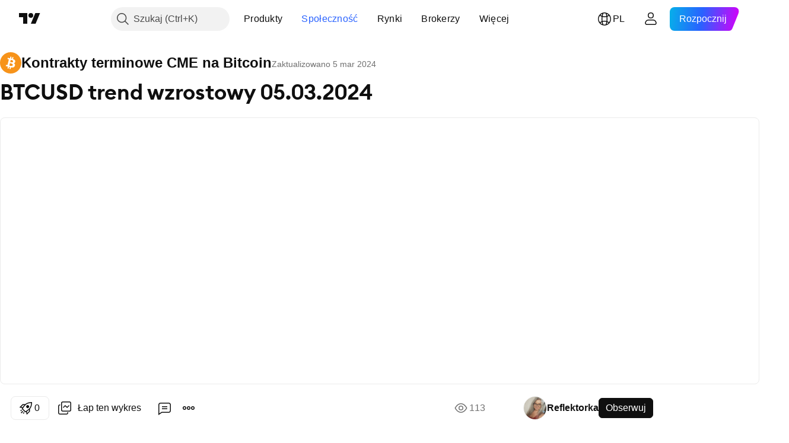

--- FILE ---
content_type: text/html; charset=utf-8
request_url: https://pl.tradingview.com/chart/BTC1!/gkQBrnIx/
body_size: 71205
content:


<!DOCTYPE html>
<html lang="pl" dir="ltr" class="is-not-authenticated is-not-pro  theme-light"
 data-theme="light">
<head><meta charset="utf-8" />
<meta name="viewport" content="width=device-width, initial-scale=1.0, maximum-scale=1.0, minimum-scale=1.0, user-scalable=no">	<script nonce="Rj6eK9LDsfNIFHZeDOP7Cw==">window.initData = {};</script><title>BTCUSD trend wzrostowy 05.03.2024 dla CME:BTC1! przez Reflektorka — TradingView</title>
<!-- { block promo_footer_css_bundle } -->
		<!-- { render_css_bundle('promo_footer') } -->
		<link crossorigin="anonymous" href="https://static.tradingview.com/static/bundles/15992.6ab8fddbbeec572ad16b.css" rel="stylesheet" type="text/css"/>
	<!-- { endblock promo_footer_css_bundle } -->

	<!-- { block personal_css_bundle } -->
		<!-- render_css_bundle('base') -->
		<link crossorigin="anonymous" href="https://static.tradingview.com/static/bundles/7204.bd4a617f902d8e4336d7.css" rel="stylesheet" type="text/css"/>
<link crossorigin="anonymous" href="https://static.tradingview.com/static/bundles/77196.1ee43ed7cda5d814dba7.css" rel="stylesheet" type="text/css"/>
<link crossorigin="anonymous" href="https://static.tradingview.com/static/bundles/12874.2243f526973e835a8777.css" rel="stylesheet" type="text/css"/>
<link crossorigin="anonymous" href="https://static.tradingview.com/static/bundles/20541.ffebbd5b14e162a70fac.css" rel="stylesheet" type="text/css"/>
<link crossorigin="anonymous" href="https://static.tradingview.com/static/bundles/22691.df517de208b59f042c3b.css" rel="stylesheet" type="text/css"/>
<link crossorigin="anonymous" href="https://static.tradingview.com/static/bundles/72834.146c7925be9f43c9c767.css" rel="stylesheet" type="text/css"/>
<link crossorigin="anonymous" href="https://static.tradingview.com/static/bundles/6656.0e277b504c24d73f6420.css" rel="stylesheet" type="text/css"/>
<link crossorigin="anonymous" href="https://static.tradingview.com/static/bundles/97406.a24aa84d5466dfc219e3.css" rel="stylesheet" type="text/css"/>
<link crossorigin="anonymous" href="https://static.tradingview.com/static/bundles/51307.bb4e309d13e8ea654e19.css" rel="stylesheet" type="text/css"/>
<link crossorigin="anonymous" href="https://static.tradingview.com/static/bundles/62560.c8a32e4a427c0c57131c.css" rel="stylesheet" type="text/css"/>
<link crossorigin="anonymous" href="https://static.tradingview.com/static/bundles/28415.e6caff1a47a6c8a0f783.css" rel="stylesheet" type="text/css"/>
<link crossorigin="anonymous" href="https://static.tradingview.com/static/bundles/78820.3dc3168a8005e8c156fe.css" rel="stylesheet" type="text/css"/>
<link crossorigin="anonymous" href="https://static.tradingview.com/static/bundles/30608.1b5e0eb056a8145e2004.css" rel="stylesheet" type="text/css"/>
<link crossorigin="anonymous" href="https://static.tradingview.com/static/bundles/4857.2a0b835c9459f5e8f334.css" rel="stylesheet" type="text/css"/>
<link crossorigin="anonymous" href="https://static.tradingview.com/static/bundles/60733.515b38c2fad56295e0d7.css" rel="stylesheet" type="text/css"/>
<link crossorigin="anonymous" href="https://static.tradingview.com/static/bundles/94584.053cede951b9d64dea44.css" rel="stylesheet" type="text/css"/>
<link crossorigin="anonymous" href="https://static.tradingview.com/static/bundles/52294.8c6373aa92664b86de9e.css" rel="stylesheet" type="text/css"/>
<link crossorigin="anonymous" href="https://static.tradingview.com/static/bundles/56167.a33c76f5549cc7102e61.css" rel="stylesheet" type="text/css"/>
<link crossorigin="anonymous" href="https://static.tradingview.com/static/bundles/72373.cdd20397318c8a54ee02.css" rel="stylesheet" type="text/css"/>
<link crossorigin="anonymous" href="https://static.tradingview.com/static/bundles/68820.b0c44555783cdd4786b8.css" rel="stylesheet" type="text/css"/>
<link crossorigin="anonymous" href="https://static.tradingview.com/static/bundles/39394.1f12e32e6d4c4b83fe10.css" rel="stylesheet" type="text/css"/>
<link crossorigin="anonymous" href="https://static.tradingview.com/static/bundles/28562.e29096bd778450adbd58.css" rel="stylesheet" type="text/css"/>
<link crossorigin="anonymous" href="https://static.tradingview.com/static/bundles/19934.288c07086ff109a1d327.css" rel="stylesheet" type="text/css"/>
<link crossorigin="anonymous" href="https://static.tradingview.com/static/bundles/5911.5f96f6b3c550d3f0da23.css" rel="stylesheet" type="text/css"/>
<link crossorigin="anonymous" href="https://static.tradingview.com/static/bundles/6133.2dae60a90526a493d165.css" rel="stylesheet" type="text/css"/>
<link crossorigin="anonymous" href="https://static.tradingview.com/static/bundles/30331.315c1a91ffa92d55f559.css" rel="stylesheet" type="text/css"/>
<link crossorigin="anonymous" href="https://static.tradingview.com/static/bundles/45207.4c0489c8756499c78a5e.css" rel="stylesheet" type="text/css"/>
<link crossorigin="anonymous" href="https://static.tradingview.com/static/bundles/17644.53a8a16a13c65b9ef1b6.css" rel="stylesheet" type="text/css"/>
<link crossorigin="anonymous" href="https://static.tradingview.com/static/bundles/5347.66e97921f2de4965604d.css" rel="stylesheet" type="text/css"/>
<link crossorigin="anonymous" href="https://static.tradingview.com/static/bundles/90145.8b74b8d86218eec14871.css" rel="stylesheet" type="text/css"/>
<link crossorigin="anonymous" href="https://static.tradingview.com/static/bundles/59334.4a832facb7e57c5e13f3.css" rel="stylesheet" type="text/css"/>
<link crossorigin="anonymous" href="https://static.tradingview.com/static/bundles/91361.140a08c3b11237f684ec.css" rel="stylesheet" type="text/css"/>
<link crossorigin="anonymous" href="https://static.tradingview.com/static/bundles/3691.a607e1947cc1d6442aef.css" rel="stylesheet" type="text/css"/>
<link crossorigin="anonymous" href="https://static.tradingview.com/static/bundles/79248.b085e41549ac76222ff0.css" rel="stylesheet" type="text/css"/>
<link crossorigin="anonymous" href="https://static.tradingview.com/static/bundles/17675.7322b9d581c3bd767a8f.css" rel="stylesheet" type="text/css"/>
	<!-- { endblock personal_css_bundle } -->

	<!-- { block extra_styles } -->
	<link crossorigin="anonymous" href="https://static.tradingview.com/static/bundles/26184.a8e87c60a250a6212b03.css" rel="stylesheet" type="text/css"/>
<link crossorigin="anonymous" href="https://static.tradingview.com/static/bundles/62419.12891bfbb287744d3a89.css" rel="stylesheet" type="text/css"/>
<link crossorigin="anonymous" href="https://static.tradingview.com/static/bundles/32078.4dd8f716b361ea76fac9.css" rel="stylesheet" type="text/css"/>
<link crossorigin="anonymous" href="https://static.tradingview.com/static/bundles/50370.a1a91e4e3b8d4d56af6a.css" rel="stylesheet" type="text/css"/>
<link crossorigin="anonymous" href="https://static.tradingview.com/static/bundles/29903.89b41c884d5213432809.css" rel="stylesheet" type="text/css"/>
<link crossorigin="anonymous" href="https://static.tradingview.com/static/bundles/24840.08865a24cd22e705a127.css" rel="stylesheet" type="text/css"/>
<link crossorigin="anonymous" href="https://static.tradingview.com/static/bundles/61504.303d3d3a2eef8a440230.css" rel="stylesheet" type="text/css"/>
<link crossorigin="anonymous" href="https://static.tradingview.com/static/bundles/84592.9ad3142f13630874398c.css" rel="stylesheet" type="text/css"/>
<link crossorigin="anonymous" href="https://static.tradingview.com/static/bundles/84509.b78aa0f889805782a114.css" rel="stylesheet" type="text/css"/>
<link crossorigin="anonymous" href="https://static.tradingview.com/static/bundles/68650.e664998b1025f8944a19.css" rel="stylesheet" type="text/css"/>
<link crossorigin="anonymous" href="https://static.tradingview.com/static/bundles/62156.005052e314b2de339c3c.css" rel="stylesheet" type="text/css"/>
<link crossorigin="anonymous" href="https://static.tradingview.com/static/bundles/58572.dad95b9e4df028f98405.css" rel="stylesheet" type="text/css"/>
<link crossorigin="anonymous" href="https://static.tradingview.com/static/bundles/86459.a94905aa773ec52c64fa.css" rel="stylesheet" type="text/css"/>
<link crossorigin="anonymous" href="https://static.tradingview.com/static/bundles/87828.b5acda22a891bd0b8b78.css" rel="stylesheet" type="text/css"/>
<link crossorigin="anonymous" href="https://static.tradingview.com/static/bundles/27877.826c38517eae6571304f.css" rel="stylesheet" type="text/css"/>
<link crossorigin="anonymous" href="https://static.tradingview.com/static/bundles/81350.86c68c4067216e42a0f1.css" rel="stylesheet" type="text/css"/>
<link crossorigin="anonymous" href="https://static.tradingview.com/static/bundles/56254.a23f3ec5b836024b605b.css" rel="stylesheet" type="text/css"/>
<link crossorigin="anonymous" href="https://static.tradingview.com/static/bundles/18013.2d7cb298cfac0d6320b6.css" rel="stylesheet" type="text/css"/>
<link crossorigin="anonymous" href="https://static.tradingview.com/static/bundles/54123.b37eaf239cea1a4a4b98.css" rel="stylesheet" type="text/css"/>
<link crossorigin="anonymous" href="https://static.tradingview.com/static/bundles/88936.d49d6f461c53e70b38bc.css" rel="stylesheet" type="text/css"/>
<link crossorigin="anonymous" href="https://static.tradingview.com/static/bundles/14544.83eca2c4704f4649b7a3.css" rel="stylesheet" type="text/css"/>
<link crossorigin="anonymous" href="https://static.tradingview.com/static/bundles/67877.2fb5f6f3eb739c16078d.css" rel="stylesheet" type="text/css"/>
<link crossorigin="anonymous" href="https://static.tradingview.com/static/bundles/31069.50cdd69c32272e561010.css" rel="stylesheet" type="text/css"/>
<link crossorigin="anonymous" href="https://static.tradingview.com/static/bundles/75070.42c5ad63db6e22dd1780.css" rel="stylesheet" type="text/css"/>
<link crossorigin="anonymous" href="https://static.tradingview.com/static/bundles/11285.2ad4e54f72ca1dbe5a12.css" rel="stylesheet" type="text/css"/>
<link crossorigin="anonymous" href="https://static.tradingview.com/static/bundles/50553.3ab347d4bc9cadf8d238.css" rel="stylesheet" type="text/css"/>
<link crossorigin="anonymous" href="https://static.tradingview.com/static/bundles/62882.bb7416e25ce047652be6.css" rel="stylesheet" type="text/css"/>
<link crossorigin="anonymous" href="https://static.tradingview.com/static/bundles/85379.e2d0f6189d763981c46b.css" rel="stylesheet" type="text/css"/>
<link crossorigin="anonymous" href="https://static.tradingview.com/static/bundles/70835.249d27fbf7cfdf5dfd83.css" rel="stylesheet" type="text/css"/>
<link crossorigin="anonymous" href="https://static.tradingview.com/static/bundles/14142.fa043cf9d22075746ca7.css" rel="stylesheet" type="text/css"/>
<link crossorigin="anonymous" href="https://static.tradingview.com/static/bundles/92124.5845fa80448b407d32ec.css" rel="stylesheet" type="text/css"/>
<link crossorigin="anonymous" href="https://static.tradingview.com/static/bundles/98703.a2b02fc165a1c32d442e.css" rel="stylesheet" type="text/css"/>
<link crossorigin="anonymous" href="https://static.tradingview.com/static/bundles/65644.82e6d18dc48a569d26eb.css" rel="stylesheet" type="text/css"/>
<link crossorigin="anonymous" href="https://static.tradingview.com/static/bundles/5605.7992e8c447118cda6e67.css" rel="stylesheet" type="text/css"/>
<link crossorigin="anonymous" href="https://static.tradingview.com/static/bundles/57014.5d64ece78149214e8812.css" rel="stylesheet" type="text/css"/>
<link crossorigin="anonymous" href="https://static.tradingview.com/static/bundles/96133.507ceb094fe735b3e439.css" rel="stylesheet" type="text/css"/>
<link crossorigin="anonymous" href="https://static.tradingview.com/static/bundles/52665.005deab1142faaf7462d.css" rel="stylesheet" type="text/css"/>
<link crossorigin="anonymous" href="https://static.tradingview.com/static/bundles/85992.24dc3e7280c9494642a6.css" rel="stylesheet" type="text/css"/>
<link crossorigin="anonymous" href="https://static.tradingview.com/static/bundles/96614.aa36a3e7cbd35864ab1c.css" rel="stylesheet" type="text/css"/>
<link crossorigin="anonymous" href="https://static.tradingview.com/static/bundles/78698.9e07627cdc60a2c13dc3.css" rel="stylesheet" type="text/css"/>
<link crossorigin="anonymous" href="https://static.tradingview.com/static/bundles/96946.664cb7df376aef027378.css" rel="stylesheet" type="text/css"/>
<link crossorigin="anonymous" href="https://static.tradingview.com/static/bundles/94425.e8a11b1164ed8f31863d.css" rel="stylesheet" type="text/css"/>
<link crossorigin="anonymous" href="https://static.tradingview.com/static/bundles/30931.b2e7517523adce965dba.css" rel="stylesheet" type="text/css"/>
<link crossorigin="anonymous" href="https://static.tradingview.com/static/bundles/66857.843c3e887cfdf130d542.css" rel="stylesheet" type="text/css"/>
<link crossorigin="anonymous" href="https://static.tradingview.com/static/bundles/13619.8ac06c6d6672271c5f68.css" rel="stylesheet" type="text/css"/>
<link crossorigin="anonymous" href="https://static.tradingview.com/static/bundles/12748.199034cf25af72be11eb.css" rel="stylesheet" type="text/css"/>
<link crossorigin="anonymous" href="https://static.tradingview.com/static/bundles/18350.e409f558fe163ea9a3de.css" rel="stylesheet" type="text/css"/>
<link crossorigin="anonymous" href="https://static.tradingview.com/static/bundles/68448.f611cd4d950c54a2caec.css" rel="stylesheet" type="text/css"/>
<link crossorigin="anonymous" href="https://static.tradingview.com/static/bundles/92112.db4c9d5652778b489aaa.css" rel="stylesheet" type="text/css"/>
<link crossorigin="anonymous" href="https://static.tradingview.com/static/bundles/24309.848f88391da875ceb2a3.css" rel="stylesheet" type="text/css"/>
<link crossorigin="anonymous" href="https://static.tradingview.com/static/bundles/32388.e2ac42d074266d6f4cc4.css" rel="stylesheet" type="text/css"/>
<link crossorigin="anonymous" href="https://static.tradingview.com/static/bundles/2298.e4906aeeda8c192efa8f.css" rel="stylesheet" type="text/css"/>
<link crossorigin="anonymous" href="https://static.tradingview.com/static/bundles/34022.f218afa7d02ef496982b.css" rel="stylesheet" type="text/css"/>
<link crossorigin="anonymous" href="https://static.tradingview.com/static/bundles/47043.23ff8e5e5118dff46b5a.css" rel="stylesheet" type="text/css"/>
<link crossorigin="anonymous" href="https://static.tradingview.com/static/bundles/87844.a89d3d49f869720ebbba.css" rel="stylesheet" type="text/css"/>
<link crossorigin="anonymous" href="https://static.tradingview.com/static/bundles/79780.84d89360ede6a350ded3.css" rel="stylesheet" type="text/css"/>
<link crossorigin="anonymous" href="https://static.tradingview.com/static/bundles/50694.e8c29c22063c80408cca.css" rel="stylesheet" type="text/css"/>
<link crossorigin="anonymous" href="https://static.tradingview.com/static/bundles/22969.c32eeb1152afcd97b12e.css" rel="stylesheet" type="text/css"/>
<link crossorigin="anonymous" href="https://static.tradingview.com/static/bundles/20789.ab5c2b3cb921527e4170.css" rel="stylesheet" type="text/css"/>
<link crossorigin="anonymous" href="https://static.tradingview.com/static/bundles/29592.6154c4943032cbc1f19b.css" rel="stylesheet" type="text/css"/>
<link crossorigin="anonymous" href="https://static.tradingview.com/static/bundles/83580.fdc9454547343089f3c6.css" rel="stylesheet" type="text/css"/>
<link crossorigin="anonymous" href="https://static.tradingview.com/static/bundles/31916.57160ac113283e720311.css" rel="stylesheet" type="text/css"/>
<link crossorigin="anonymous" href="https://static.tradingview.com/static/bundles/55174.dc96c4d047ce06b033ba.css" rel="stylesheet" type="text/css"/>
<link crossorigin="anonymous" href="https://static.tradingview.com/static/bundles/5969.21c839e51d9fe09bc1ad.css" rel="stylesheet" type="text/css"/>
<link crossorigin="anonymous" href="https://static.tradingview.com/static/bundles/26149.58e3d28c4207f0232d45.css" rel="stylesheet" type="text/css"/>
<link crossorigin="anonymous" href="https://static.tradingview.com/static/bundles/83332.323d337a96ea2d0d1f5b.css" rel="stylesheet" type="text/css"/>
<link crossorigin="anonymous" href="https://static.tradingview.com/static/bundles/5769.b3335017ad0d222109e8.css" rel="stylesheet" type="text/css"/>
<link crossorigin="anonymous" href="https://static.tradingview.com/static/bundles/49022.455c0a58d3762d16e782.css" rel="stylesheet" type="text/css"/>
<link crossorigin="anonymous" href="https://static.tradingview.com/static/bundles/29172.47e08dfdb98bb8d670fe.css" rel="stylesheet" type="text/css"/>
<link crossorigin="anonymous" href="https://static.tradingview.com/static/bundles/38582.2b62a108282b3e90d95c.css" rel="stylesheet" type="text/css"/>
<link crossorigin="anonymous" href="https://static.tradingview.com/static/bundles/15001.aa02a2d96f821d501dba.css" rel="stylesheet" type="text/css"/>
<link crossorigin="anonymous" href="https://static.tradingview.com/static/bundles/38989.6305bc875d911920e38b.css" rel="stylesheet" type="text/css"/>
<link crossorigin="anonymous" href="https://static.tradingview.com/static/bundles/43165.f500e435f461fabe05f6.css" rel="stylesheet" type="text/css"/>
<link crossorigin="anonymous" href="https://static.tradingview.com/static/bundles/70571.51824f94f04f357f27ed.css" rel="stylesheet" type="text/css"/>
<link crossorigin="anonymous" href="https://static.tradingview.com/static/bundles/6695.1ea7d74fa789f5e3b9c4.css" rel="stylesheet" type="text/css"/>
<link crossorigin="anonymous" href="https://static.tradingview.com/static/bundles/42734.28212819357e05bc15ab.css" rel="stylesheet" type="text/css"/>
<link crossorigin="anonymous" href="https://static.tradingview.com/static/bundles/97915.5b2ef44e883aedf9ee07.css" rel="stylesheet" type="text/css"/>
<link crossorigin="anonymous" href="https://static.tradingview.com/static/bundles/35229.f7d16c2e8bbca89e1d2b.css" rel="stylesheet" type="text/css"/>
<link crossorigin="anonymous" href="https://static.tradingview.com/static/bundles/50138.bd38a05bcbe9f63005d5.css" rel="stylesheet" type="text/css"/>
<link crossorigin="anonymous" href="https://static.tradingview.com/static/bundles/16543.7bcb96fa677df6654c99.css" rel="stylesheet" type="text/css"/>
<link crossorigin="anonymous" href="https://static.tradingview.com/static/bundles/78076.434b6268f44aba75e190.css" rel="stylesheet" type="text/css"/>
<link crossorigin="anonymous" href="https://static.tradingview.com/static/bundles/68844.662507d10a58f51f962f.css" rel="stylesheet" type="text/css"/>
<link crossorigin="anonymous" href="https://static.tradingview.com/static/bundles/78806.af4707505f695c7b7e7e.css" rel="stylesheet" type="text/css"/>
<link crossorigin="anonymous" href="https://static.tradingview.com/static/bundles/67957.26bd3f4dca9113e5bd92.css" rel="stylesheet" type="text/css"/>
<link crossorigin="anonymous" href="https://static.tradingview.com/static/bundles/95626.0b382ed55589e98e3418.css" rel="preload" as="style"/>
<link crossorigin="anonymous" href="https://static.tradingview.com/static/bundles/4876.8876d8fb744d67484f1f.css" rel="preload" as="style"/>
<link crossorigin="anonymous" href="https://static.tradingview.com/static/bundles/79185.94b15842cd307f061854.css" rel="preload" as="style"/>
<link crossorigin="anonymous" href="https://static.tradingview.com/static/bundles/49822.f499cfafbc0a791ec49e.css" rel="preload" as="style"/>
	<!-- { endblock extra_styles } --><script nonce="Rj6eK9LDsfNIFHZeDOP7Cw==">
	window.locale = 'pl';
	window.language = 'pl';
</script>
	<!-- { block promo_footer_js_bundle } -->
		<!-- { render_js_bundle('promo_footer') } -->
		<link crossorigin="anonymous" href="https://static.tradingview.com/static/bundles/pl.4786.a618592c61ccf653aaab.js" rel="preload" as="script"/>
<link crossorigin="anonymous" href="https://static.tradingview.com/static/bundles/25096.8041f8d54d0af06b1dc2.js" rel="preload" as="script"/>
<link crossorigin="anonymous" href="https://static.tradingview.com/static/bundles/promo_footer.eb7846e9f552443d8452.js" rel="preload" as="script"/><script crossorigin="anonymous" src="https://static.tradingview.com/static/bundles/pl.4786.a618592c61ccf653aaab.js" defer></script>
<script crossorigin="anonymous" src="https://static.tradingview.com/static/bundles/25096.8041f8d54d0af06b1dc2.js" defer></script>
<script crossorigin="anonymous" src="https://static.tradingview.com/static/bundles/promo_footer.eb7846e9f552443d8452.js" defer></script>
	<!-- { endblock promo_footer_js_bundle } -->

	<!-- { block personal_js_bundle } -->
		<!-- render_js_bundle('base') -->
		<link crossorigin="anonymous" href="https://static.tradingview.com/static/bundles/runtime.101084f2db34afb77740.js" rel="preload" as="script"/>
<link crossorigin="anonymous" href="https://static.tradingview.com/static/bundles/pl.68425.199a143bb5872cb2bab2.js" rel="preload" as="script"/>
<link crossorigin="anonymous" href="https://static.tradingview.com/static/bundles/32227.d826c45d2d27f2ff4314.js" rel="preload" as="script"/>
<link crossorigin="anonymous" href="https://static.tradingview.com/static/bundles/77507.fb006c0c7a02051cf5cd.js" rel="preload" as="script"/>
<link crossorigin="anonymous" href="https://static.tradingview.com/static/bundles/22665.48cd37ebd902e7c711e1.js" rel="preload" as="script"/>
<link crossorigin="anonymous" href="https://static.tradingview.com/static/bundles/12886.7be7542f140baf734d79.js" rel="preload" as="script"/>
<link crossorigin="anonymous" href="https://static.tradingview.com/static/bundles/22023.035d84389dc598280aca.js" rel="preload" as="script"/>
<link crossorigin="anonymous" href="https://static.tradingview.com/static/bundles/2373.798b10a4d75d67ea3cde.js" rel="preload" as="script"/>
<link crossorigin="anonymous" href="https://static.tradingview.com/static/bundles/62134.57ec9cb3f1548c6e710a.js" rel="preload" as="script"/>
<link crossorigin="anonymous" href="https://static.tradingview.com/static/bundles/8875.76b2d037639b1839d5d7.js" rel="preload" as="script"/>
<link crossorigin="anonymous" href="https://static.tradingview.com/static/bundles/68134.80620e6ea63c2e74b36c.js" rel="preload" as="script"/>
<link crossorigin="anonymous" href="https://static.tradingview.com/static/bundles/93243.d16dcf8fc50e14d67819.js" rel="preload" as="script"/>
<link crossorigin="anonymous" href="https://static.tradingview.com/static/bundles/42118.7614c7be66c42770cfee.js" rel="preload" as="script"/>
<link crossorigin="anonymous" href="https://static.tradingview.com/static/bundles/32378.b87f7c1aed020f9c3427.js" rel="preload" as="script"/>
<link crossorigin="anonymous" href="https://static.tradingview.com/static/bundles/72378.426508e8425bf880af96.js" rel="preload" as="script"/>
<link crossorigin="anonymous" href="https://static.tradingview.com/static/bundles/23298.0b1a2a8df7ae6c4f9aff.js" rel="preload" as="script"/>
<link crossorigin="anonymous" href="https://static.tradingview.com/static/bundles/91834.9652f4783cad8a5248e4.js" rel="preload" as="script"/>
<link crossorigin="anonymous" href="https://static.tradingview.com/static/bundles/68126.afe639ebfc573535cf95.js" rel="preload" as="script"/>
<link crossorigin="anonymous" href="https://static.tradingview.com/static/bundles/70241.473e37ea7f00feb1b946.js" rel="preload" as="script"/>
<link crossorigin="anonymous" href="https://static.tradingview.com/static/bundles/base.3041465632beeef7de35.js" rel="preload" as="script"/><script crossorigin="anonymous" src="https://static.tradingview.com/static/bundles/runtime.101084f2db34afb77740.js" defer></script>
<script crossorigin="anonymous" src="https://static.tradingview.com/static/bundles/pl.68425.199a143bb5872cb2bab2.js" defer></script>
<script crossorigin="anonymous" src="https://static.tradingview.com/static/bundles/32227.d826c45d2d27f2ff4314.js" defer></script>
<script crossorigin="anonymous" src="https://static.tradingview.com/static/bundles/77507.fb006c0c7a02051cf5cd.js" defer></script>
<script crossorigin="anonymous" src="https://static.tradingview.com/static/bundles/22665.48cd37ebd902e7c711e1.js" defer></script>
<script crossorigin="anonymous" src="https://static.tradingview.com/static/bundles/12886.7be7542f140baf734d79.js" defer></script>
<script crossorigin="anonymous" src="https://static.tradingview.com/static/bundles/22023.035d84389dc598280aca.js" defer></script>
<script crossorigin="anonymous" src="https://static.tradingview.com/static/bundles/2373.798b10a4d75d67ea3cde.js" defer></script>
<script crossorigin="anonymous" src="https://static.tradingview.com/static/bundles/62134.57ec9cb3f1548c6e710a.js" defer></script>
<script crossorigin="anonymous" src="https://static.tradingview.com/static/bundles/8875.76b2d037639b1839d5d7.js" defer></script>
<script crossorigin="anonymous" src="https://static.tradingview.com/static/bundles/68134.80620e6ea63c2e74b36c.js" defer></script>
<script crossorigin="anonymous" src="https://static.tradingview.com/static/bundles/93243.d16dcf8fc50e14d67819.js" defer></script>
<script crossorigin="anonymous" src="https://static.tradingview.com/static/bundles/42118.7614c7be66c42770cfee.js" defer></script>
<script crossorigin="anonymous" src="https://static.tradingview.com/static/bundles/32378.b87f7c1aed020f9c3427.js" defer></script>
<script crossorigin="anonymous" src="https://static.tradingview.com/static/bundles/72378.426508e8425bf880af96.js" defer></script>
<script crossorigin="anonymous" src="https://static.tradingview.com/static/bundles/23298.0b1a2a8df7ae6c4f9aff.js" defer></script>
<script crossorigin="anonymous" src="https://static.tradingview.com/static/bundles/91834.9652f4783cad8a5248e4.js" defer></script>
<script crossorigin="anonymous" src="https://static.tradingview.com/static/bundles/68126.afe639ebfc573535cf95.js" defer></script>
<script crossorigin="anonymous" src="https://static.tradingview.com/static/bundles/70241.473e37ea7f00feb1b946.js" defer></script>
<script crossorigin="anonymous" src="https://static.tradingview.com/static/bundles/base.3041465632beeef7de35.js" defer></script>
	<!-- { endblock personal_js_bundle } -->

	<!-- { block additional_js_bundle } -->
	<!-- { endblock additional_js_bundle } -->	<script nonce="Rj6eK9LDsfNIFHZeDOP7Cw==">
		window.initData = window.initData || {};
		window.initData.theme = "light";
			(()=>{"use strict";const t=/(?:^|;)\s*theme=(dark|light)(?:;|$)|$/.exec(document.cookie)[1];t&&(document.documentElement.classList.toggle("theme-dark","dark"===t),document.documentElement.classList.toggle("theme-light","light"===t),document.documentElement.dataset.theme=t,window.initData=window.initData||{},window.initData.theme=t)})();
	</script>
	<script nonce="Rj6eK9LDsfNIFHZeDOP7Cw==">
		(()=>{"use strict";"undefined"!=typeof window&&"undefined"!=typeof navigator&&/mac/i.test(navigator.platform)&&document.documentElement.classList.add("mac_os_system")})();
	</script>

	<script nonce="Rj6eK9LDsfNIFHZeDOP7Cw==">var environment = "battle";
		window.WS_HOST_PING_REQUIRED = true;
		window.BUILD_TIME = "2026-01-29T09:00:10";
		window.WEBSOCKET_HOST = "data.tradingview.com";
		window.WEBSOCKET_PRO_HOST = "prodata.tradingview.com";
		window.WEBSOCKET_HOST_FOR_DEEP_BACKTESTING = "history-data.tradingview.com";
		window.WIDGET_HOST = "https://www.tradingview-widget.com";
		window.TradingView = window.TradingView || {};
	</script>

	<link rel="conversions-config" href="https://s3.tradingview.com/conversions_pl.json">
	<link rel="metrics-config" href="https://scanner-backend.tradingview.com/enum/ordered?id=metrics_full_name,metrics&lang=pl&label-product=ytm-metrics-plan.json" crossorigin>

	<script nonce="Rj6eK9LDsfNIFHZeDOP7Cw==">
		(()=>{"use strict";function e(e,t=!1){const{searchParams:n}=new URL(String(location));let s="true"===n.get("mobileapp_new"),o="true"===n.get("mobileapp");if(!t){const e=function(e){const t=e+"=",n=document.cookie.split(";");for(let e=0;e<n.length;e++){let s=n[e];for(;" "===s.charAt(0);)s=s.substring(1,s.length);if(0===s.indexOf(t))return s.substring(t.length,s.length)}return null}("tv_app")||"";s||=["android","android_nps"].includes(e),o||="ios"===e}return!("new"!==e&&"any"!==e||!s)||!("new"===e||!o)}const t="undefined"!=typeof window&&"undefined"!=typeof navigator,n=t&&"ontouchstart"in window,s=(t&&n&&window,t&&(n||navigator.maxTouchPoints),t&&window.chrome&&window.chrome.runtime,t&&window.navigator.userAgent.toLowerCase().indexOf("firefox"),t&&/\sEdge\/\d\d\b/.test(navigator.userAgent),t&&Boolean(navigator.vendor)&&navigator.vendor.indexOf("Apple")>-1&&-1===navigator.userAgent.indexOf("CriOS")&&navigator.userAgent.indexOf("FxiOS"),t&&/mac/i.test(navigator.platform),t&&/Win32|Win64/i.test(navigator.platform),t&&/Linux/i.test(navigator.platform),t&&/Android/i.test(navigator.userAgent)),o=t&&/BlackBerry/i.test(navigator.userAgent),i=t&&/iPhone|iPad|iPod/.test(navigator.platform),c=t&&/Opera Mini/i.test(navigator.userAgent),r=t&&("MacIntel"===navigator.platform&&navigator.maxTouchPoints>1||/iPad/.test(navigator.platform)),a=s||o||i||c,h=window.TradingView=window.TradingView||{};const _={Android:()=>s,BlackBerry:()=>o,iOS:()=>i,Opera:()=>c,isIPad:()=>r,any:()=>a};h.isMobile=_;const l=new Map;function d(){const e=window.location.pathname,t=window.location.host,n=`${t}${e}`;return l.has(n)||l.set(n,function(e,t){const n=["^widget-docs"];for(const e of n)if(new RegExp(e).test(t))return!0;const s=["^widgetembed/?$","^cmewidgetembed/?$","^([0-9a-zA-Z-]+)/widgetembed/?$","^([0-9a-zA-Z-]+)/widgetstatic/?$","^([0-9a-zA-Z-]+)?/?mediumwidgetembed/?$","^twitter-chart/?$","^telegram/chart/?$","^embed/([0-9a-zA-Z]{8})/?$","^widgetpopup/?$","^extension/?$","^idea-popup/?$","^hotlistswidgetembed/?$","^([0-9a-zA-Z-]+)/hotlistswidgetembed/?$","^marketoverviewwidgetembed/?$","^([0-9a-zA-Z-]+)/marketoverviewwidgetembed/?$","^eventswidgetembed/?$","^tickerswidgetembed/?$","^forexcrossrateswidgetembed/?$","^forexheatmapwidgetembed/?$","^marketquoteswidgetembed/?$","^screenerwidget/?$","^cryptomktscreenerwidget/?$","^([0-9a-zA-Z-]+)/cryptomktscreenerwidget/?$","^([0-9a-zA-Z-]+)/marketquoteswidgetembed/?$","^technical-analysis-widget-embed/$","^singlequotewidgetembed/?$","^([0-9a-zA-Z-]+)/singlequotewidgetembed/?$","^embed-widget/([0-9a-zA-Z-]+)/(([0-9a-zA-Z-]+)/)?$","^widget-docs/([0-9a-zA-Z-]+)/([0-9a-zA-Z-/]+)?$"],o=e.replace(/^\//,"");let i;for(let e=s.length-1;e>=0;e--)if(i=new RegExp(s[e]),i.test(o))return!0;return!1}(e,t)),l.get(n)??!1}h.onWidget=d;const g=()=>{},u="~m~";class m{constructor(e,t={}){this.sessionid=null,this.connected=!1,this._timeout=null,this._base=e,this._options={timeout:t.timeout||2e4,connectionType:t.connectionType}}connect(){this._socket=new WebSocket(this._prepareUrl()),this._socket.onmessage=e=>{
if("string"!=typeof e.data)throw new TypeError(`The WebSocket message should be a string. Recieved ${Object.prototype.toString.call(e.data)}`);this._onData(e.data)},this._socket.onclose=this._onClose.bind(this),this._socket.onerror=this._onError.bind(this)}send(e){this._socket&&this._socket.send(this._encode(e))}disconnect(){this._clearIdleTimeout(),this._socket&&(this._socket.onmessage=g,this._socket.onclose=g,this._socket.onerror=g,this._socket.close())}_clearIdleTimeout(){null!==this._timeout&&(clearTimeout(this._timeout),this._timeout=null)}_encode(e){let t,n="";const s=Array.isArray(e)?e:[e],o=s.length;for(let e=0;e<o;e++)t=null===s[e]||void 0===s[e]?"":m._stringify(s[e]),n+=u+t.length+u+t;return n}_decode(e){const t=[];let n,s;do{if(e.substring(0,3)!==u)return t;n="",s="";const o=(e=e.substring(3)).length;for(let t=0;t<o;t++){if(s=Number(e.substring(t,t+1)),Number(e.substring(t,t+1))!==s){e=e.substring(n.length+3),n=Number(n);break}n+=s}t.push(e.substring(0,n)),e=e.substring(n)}while(""!==e);return t}_onData(e){this._setTimeout();const t=this._decode(e),n=t.length;for(let e=0;e<n;e++)this._onMessage(t[e])}_setTimeout(){this._clearIdleTimeout(),this._timeout=setTimeout(this._onTimeout.bind(this),this._options.timeout)}_onTimeout(){this.disconnect(),this._onDisconnect({code:4e3,reason:"socket.io timeout",wasClean:!1})}_onMessage(e){this.sessionid?this._checkIfHeartbeat(e)?this._onHeartbeat(e.slice(3)):this._checkIfJson(e)?this._base.onMessage(JSON.parse(e.slice(3))):this._base.onMessage(e):(this.sessionid=e,this._onConnect())}_checkIfHeartbeat(e){return this._checkMessageType(e,"h")}_checkIfJson(e){return this._checkMessageType(e,"j")}_checkMessageType(e,t){return e.substring(0,3)==="~"+t+"~"}_onHeartbeat(e){this.send("~h~"+e)}_onConnect(){this.connected=!0,this._base.onConnect()}_onDisconnect(e){this._clear(),this._base.onDisconnect(e),this.sessionid=null}_clear(){this.connected=!1}_prepareUrl(){const t=w(this._base.host);if(t.pathname+="socket.io/websocket",t.protocol="wss:",t.searchParams.append("from",window.location.pathname.slice(1,50)),t.searchParams.append("date",window.BUILD_TIME||""),e("any")&&t.searchParams.append("client","mobile"),this._options.connectionType&&t.searchParams.append("type",this._options.connectionType),window.WEBSOCKET_PARAMS_ANALYTICS){const{ws_page_uri:e,ws_ancestor_origin:n}=window.WEBSOCKET_PARAMS_ANALYTICS;e&&t.searchParams.append("page-uri",e),n&&t.searchParams.append("ancestor-origin",n)}const n=window.location.search.includes("widget_token")||window.location.hash.includes("widget_token");return d()||n||t.searchParams.append("auth","sessionid"),t.href}_onClose(e){this._clearIdleTimeout(),this._onDisconnect(e)}_onError(e){this._clearIdleTimeout(),this._clear(),this._base.emit("error",[e]),this.sessionid=null}static _stringify(e){return"[object Object]"===Object.prototype.toString.call(e)?"~j~"+JSON.stringify(e):String(e)}}class p{constructor(e,t){this.host=e,this._connecting=!1,this._events={},this.transport=this._getTransport(t)}isConnected(){
return!!this.transport&&this.transport.connected}isConnecting(){return this._connecting}connect(){this.isConnected()||(this._connecting&&this.disconnect(),this._connecting=!0,this.transport.connect())}send(e){this.transport&&this.transport.connected&&this.transport.send(e)}disconnect(){this.transport&&this.transport.disconnect()}on(e,t){e in this._events||(this._events[e]=[]),this._events[e].push(t)}offAll(){this._events={}}onMessage(e){this.emit("message",[e])}emit(e,t=[]){if(e in this._events){const n=this._events[e].concat(),s=n.length;for(let e=0;e<s;e++)n[e].apply(this,t)}}onConnect(){this.clear(),this.emit("connect")}onDisconnect(e){this.emit("disconnect",[e])}clear(){this._connecting=!1}_getTransport(e){return new m(this,e)}}function w(e){const t=-1!==e.indexOf("/")?new URL(e):new URL("wss://"+e);if("wss:"!==t.protocol&&"https:"!==t.protocol)throw new Error("Invalid websocket base "+e);return t.pathname.endsWith("/")||(t.pathname+="/"),t.search="",t.username="",t.password="",t}const k="undefined"!=typeof window&&Number(window.TELEMETRY_WS_ERROR_LOGS_THRESHOLD)||0;class f{constructor(e,t={}){this._queueStack=[],this._logsQueue=[],this._telemetryObjectsQueue=[],this._reconnectCount=0,this._redirectCount=0,this._errorsCount=0,this._errorsInfoSent=!1,this._connectionStart=null,this._connectionEstablished=null,this._reconnectTimeout=null,this._onlineCancellationToken=null,this._isConnectionForbidden=!1,this._initialHost=t.initialHost||null,this._suggestedHost=e,this._proHost=t.proHost,this._reconnectHost=t.reconnectHost,this._noReconnectAfterTimeout=!0===t.noReconnectAfterTimeout,this._dataRequestTimeout=t.dataRequestTimeout,this._connectionType=t.connectionType,this._doConnect(),t.pingRequired&&-1===window.location.search.indexOf("noping")&&this._startPing()}connect(){this._tryConnect()}resetCounters(){this._reconnectCount=0,this._redirectCount=0}setLogger(e,t){this._logger=e,this._getLogHistory=t,this._flushLogs()}setTelemetry(e){this._telemetry=e,this._telemetry.reportSent.subscribe(this,this._onTelemetrySent),this._flushTelemetry()}onReconnect(e){this._onReconnect=e}isConnected(){return!!this._socket&&this._socket.isConnected()}isConnecting(){return!!this._socket&&this._socket.isConnecting()}on(e,t){return!!this._socket&&("connect"===e&&this._socket.isConnected()?t():"disconnect"===e?this._disconnectCallbacks.push(t):this._socket.on(e,t),!0)}getSessionId(){return this._socket&&this._socket.transport?this._socket.transport.sessionid:null}send(e){return this.isConnected()?(this._socket.send(e),!0):(this._queueMessage(e),!1)}getConnectionEstablished(){return this._connectionEstablished}getHost(){const e=this._tryGetProHost();return null!==e?e:this._reconnectHost&&this._reconnectCount>3?this._reconnectHost:this._suggestedHost}getReconnectCount(){return this._reconnectCount}getRedirectCount(){return this._redirectCount}getConnectionStart(){return this._connectionStart}disconnect(){this._clearReconnectTimeout(),(this.isConnected()||this.isConnecting())&&(this._propagateDisconnect(),this._disconnectCallbacks=[],
this._closeSocket())}forbidConnection(){this._isConnectionForbidden=!0,this.disconnect()}allowConnection(){this._isConnectionForbidden=!1,this.connect()}isMaxRedirects(){return this._redirectCount>=20}isMaxReconnects(){return this._reconnectCount>=20}getPingInfo(){return this._pingInfo||null}_tryGetProHost(){return window.TradingView&&window.TradingView.onChartPage&&"battle"===window.environment&&!this._redirectCount&&-1===window.location.href.indexOf("ws_host")?this._initialHost?this._initialHost:void 0!==window.user&&window.user.pro_plan?this._proHost||this._suggestedHost:null:null}_queueMessage(e){0===this._queueStack.length&&this._logMessage(0,"Socket is not connected. Queued a message"),this._queueStack.push(e)}_processMessageQueue(){0!==this._queueStack.length&&(this._logMessage(0,"Processing queued messages"),this._queueStack.forEach(this.send.bind(this)),this._logMessage(0,"Processed "+this._queueStack.length+" messages"),this._queueStack=[])}_onDisconnect(e){this._noReconnectAfterTimeout||null!==this._reconnectTimeout||(this._reconnectTimeout=setTimeout(this._tryReconnect.bind(this),5e3)),this._clearOnlineCancellationToken();let t="disconnect session:"+this.getSessionId();e&&(t+=", code:"+e.code+", reason:"+e.reason,1005===e.code&&this._sendTelemetry("websocket_code_1005")),this._logMessage(0,t),this._propagateDisconnect(e),this._closeSocket(),this._queueStack=[]}_closeSocket(){null!==this._socket&&(this._socket.offAll(),this._socket.disconnect(),this._socket=null)}_logMessage(e,t){const n={method:e,message:t};this._logger?this._flushLogMessage(n):(n.message=`[${(new Date).toISOString()}] ${n.message}`,this._logsQueue.push(n))}_flushLogMessage(e){switch(e.method){case 2:this._logger.logDebug(e.message);break;case 3:this._logger.logError(e.message);break;case 0:this._logger.logInfo(e.message);break;case 1:this._logger.logNormal(e.message)}}_flushLogs(){this._flushLogMessage({method:1,message:"messages from queue. Start."}),this._logsQueue.forEach((e=>{this._flushLogMessage(e)})),this._flushLogMessage({method:1,message:"messages from queue. End."}),this._logsQueue=[]}_sendTelemetry(e,t){const n={event:e,params:t};this._telemetry?this._flushTelemetryObject(n):this._telemetryObjectsQueue.push(n)}_flushTelemetryObject(e){this._telemetry.sendChartReport(e.event,e.params,!1)}_flushTelemetry(){this._telemetryObjectsQueue.forEach((e=>{this._flushTelemetryObject(e)})),this._telemetryObjectsQueue=[]}_doConnect(){this._socket&&(this._socket.isConnected()||this._socket.isConnecting())||(this._clearOnlineCancellationToken(),this._host=this.getHost(),this._socket=new p(this._host,{timeout:this._dataRequestTimeout,connectionType:this._connectionType}),this._logMessage(0,"Connecting to "+this._host),this._bindEvents(),this._disconnectCallbacks=[],this._connectionStart=performance.now(),this._connectionEstablished=null,this._socket.connect(),performance.mark("SWSC",{detail:"Start WebSocket connection"}),this._socket.on("connect",(()=>{performance.mark("EWSC",{detail:"End WebSocket connection"}),
performance.measure("WebSocket connection delay","SWSC","EWSC")})))}_propagateDisconnect(e){const t=this._disconnectCallbacks.length;for(let n=0;n<t;n++)this._disconnectCallbacks[n](e||{})}_bindEvents(){this._socket&&(this._socket.on("connect",(()=>{const e=this.getSessionId();if("string"==typeof e){const t=JSON.parse(e);if(t.redirect)return this._redirectCount+=1,this._suggestedHost=t.redirect,this.isMaxRedirects()&&this._sendTelemetry("redirect_bailout"),void this._redirect()}this._connectionEstablished=performance.now(),this._processMessageQueue(),this._logMessage(0,"connect session:"+e)})),this._socket.on("disconnect",this._onDisconnect.bind(this)),this._socket.on("close",this._onDisconnect.bind(this)),this._socket.on("error",(e=>{this._logMessage(0,new Date+" session:"+this.getSessionId()+" websocket error:"+JSON.stringify(e)),this._sendTelemetry("websocket_error"),this._errorsCount++,!this._errorsInfoSent&&this._errorsCount>=k&&(void 0!==this._lastConnectCallStack&&(this._sendTelemetry("websocket_error_connect_stack",{text:this._lastConnectCallStack}),delete this._lastConnectCallStack),void 0!==this._getLogHistory&&this._sendTelemetry("websocket_error_log",{text:this._getLogHistory(50).join("\n")}),this._errorsInfoSent=!0)})))}_redirect(){this.disconnect(),this._reconnectWhenOnline()}_tryReconnect(){this._tryConnect()&&(this._reconnectCount+=1)}_tryConnect(){return!this._isConnectionForbidden&&(this._clearReconnectTimeout(),this._lastConnectCallStack=new Error(`WebSocket connect stack. Is connected: ${this.isConnected()}.`).stack||"",!this.isConnected()&&(this.disconnect(),this._reconnectWhenOnline(),!0))}_clearOnlineCancellationToken(){this._onlineCancellationToken&&(this._onlineCancellationToken(),this._onlineCancellationToken=null)}_clearReconnectTimeout(){null!==this._reconnectTimeout&&(clearTimeout(this._reconnectTimeout),this._reconnectTimeout=null)}_reconnectWhenOnline(){if(navigator.onLine)return this._logMessage(0,"Network status: online - trying to connect"),this._doConnect(),void(this._onReconnect&&this._onReconnect());this._logMessage(0,"Network status: offline - wait until online"),this._onlineCancellationToken=function(e){let t=e;const n=()=>{window.removeEventListener("online",n),t&&t()};return window.addEventListener("online",n),()=>{t=null}}((()=>{this._logMessage(0,"Network status changed to online - trying to connect"),this._doConnect(),this._onReconnect&&this._onReconnect()}))}_onTelemetrySent(e){"websocket_error"in e&&(this._errorsCount=0,this._errorsInfoSent=!1)}_startPing(){if(this._pingIntervalId)return;const e=w(this.getHost());e.pathname+="ping",e.protocol="https:";let t=0,n=0;const s=e=>{this._pingInfo=this._pingInfo||{max:0,min:1/0,avg:0};const s=(new Date).getTime()-e;s>this._pingInfo.max&&(this._pingInfo.max=s),s<this._pingInfo.min&&(this._pingInfo.min=s),t+=s,n++,this._pingInfo.avg=t/n,n>=10&&this._pingIntervalId&&(clearInterval(this._pingIntervalId),delete this._pingIntervalId)};this._pingIntervalId=setInterval((()=>{const t=(new Date).getTime(),n=new XMLHttpRequest
;n.open("GET",e,!0),n.send(),n.onreadystatechange=()=>{n.readyState===XMLHttpRequest.DONE&&200===n.status&&s(t)}}),1e4)}}window.WSBackendConnection=new f(window.WEBSOCKET_HOST,{pingRequired:window.WS_HOST_PING_REQUIRED,proHost:window.WEBSOCKET_PRO_HOST,reconnectHost:window.WEBSOCKET_HOST_FOR_RECONNECT,initialHost:window.WEBSOCKET_INITIAL_HOST,connectionType:window.WEBSOCKET_CONNECTION_TYPE}),window.WSBackendConnectionCtor=f})();
	</script>


	<script nonce="Rj6eK9LDsfNIFHZeDOP7Cw==">var is_authenticated = false;
		var user = {"username":"Guest","following":"0","followers":"0","ignore_list":[],"available_offers":{}};
		window.initData.priceAlertsFacadeClientUrl = "https://pricealerts.tradingview.com";
		window.initData.currentLocaleInfo = {"language":"pl","language_name":"Polski","flag":"pl","geoip_code":"pl","iso":"pl","iso_639_3":"pol","global_name":"Polish","is_in_european_union":true};
		window.initData.offerButtonInfo = {"class_name":"tv-header__offer-button-container--trial-join","title":"Rozpocznij","href":"/pricing/?source=header_go_pro_button&feature=start_free_trial","subtitle":null,"expiration":null,"color":"gradient","stretch":false};
		window.initData.settings = {'S3_LOGO_SERVICE_BASE_URL': 'https://s3-symbol-logo.tradingview.com/', 'S3_NEWS_IMAGE_SERVICE_BASE_URL': 'https://s3.tradingview.com/news/', 'WEBPACK_STATIC_PATH': 'https://static.tradingview.com/static/bundles/', 'TRADING_URL': 'https://papertrading.tradingview.com', 'CRUD_STORAGE_URL': 'https://crud-storage.tradingview.com'};
		window.countryCode = "US";


			window.__initialEnabledFeaturesets =
				(window.__initialEnabledFeaturesets || []).concat(
					['tv_production'].concat(
						window.ClientCustomConfiguration && window.ClientCustomConfiguration.getEnabledFeatureSet
							? JSON.parse(window.ClientCustomConfiguration.getEnabledFeatureSet())
							: []
					)
				);

			if (window.ClientCustomConfiguration && window.ClientCustomConfiguration.getDisabledFeatureSet) {
				window.__initialDisabledFeaturesets = JSON.parse(window.ClientCustomConfiguration.getDisabledFeatureSet());
			}



			var lastGlobalNotificationIds = [1015069,1015047,1015037,1015031,1015020,1015001,1014984,1014962,1014945,1014925,1014908];

		var shopConf = {
			offers: [],
		};

		var featureToggleState = {"black_friday_popup":1.0,"black_friday_mainpage":1.0,"black_friday_extend_limitation":1.0,"chart_autosave_5min":1.0,"chart_autosave_30min":1.0,"chart_save_metainfo_separately":1.0,"performance_test_mode":1.0,"ticks_replay":1.0,"chart_storage_hibernation_delay_60min":1.0,"log_replay_to_persistent_logger":1.0,"enable_select_date_replay_mobile":1.0,"support_persistent_logs":1.0,"seasonals_table":1.0,"ytm_on_chart":1.0,"enable_step_by_step_hints_for_drawings":1.0,"enable_new_indicators_templates_view":1.0,"allow_brackets_profit_loss":1.0,"enable_traded_context_linking":1.0,"order_context_validation_in_instant_mode":1.0,"internal_fullscreen_api":1.0,"alerts-presets":1.0,"alerts-watchlist-allow-in-multicondions":1.0,"alerts-disable-fires-read-from-toast":1.0,"alerts-editor-fire-rate-setting":1.0,"enable_symbol_change_restriction_on_widgets":1.0,"enable_asx_symbol_restriction":1.0,"symphony_allow_non_partitioned_cookie_on_old_symphony":1.0,"symphony_notification_badges":1.0,"symphony_use_adk_for_upgrade_request":1.0,"telegram_mini_app_reduce_snapshot_quality":1.0,"news_enable_filtering_by_user":1.0,"timeout_django_db":0.15,"timeout_django_usersettings_db":0.15,"timeout_django_charts_db":0.25,"timeout_django_symbols_lists_db":0.25,"timeout_django_minds_db":0.05,"timeout_django_logging_db":0.25,"disable_services_monitor_metrics":1.0,"enable_signin_recaptcha":1.0,"enable_idea_spamdetectorml":1.0,"enable_idea_spamdetectorml_comments":1.0,"enable_spamdetectorml_chat":1.0,"enable_minds_spamdetectorml":1.0,"backend-connections-in-token":1.0,"one_connection_with_exchanges":1.0,"mobile-ads-ios":1.0,"mobile-ads-android":1.0,"google-one-tap-signin":1.0,"braintree-gopro-in-order-dialog":1.0,"braintree-apple-pay":1.0,"braintree-google-pay":1.0,"braintree-apple-pay-from-ios-app":1.0,"braintree-apple-pay-trial":1.0,"triplea-payments":1.0,"braintree-google-pay-trial":1.0,"braintree-one-usd-verification":1.0,"braintree-3ds-enabled":1.0,"braintree-3ds-status-check":1.0,"braintree-additional-card-checks-for-trial":1.0,"braintree-instant-settlement":1.0,"braintree_recurring_billing_scheduler_subscription":1.0,"checkout_manual_capture_required":1.0,"checkout-subscriptions":1.0,"checkout_additional_card_checks_for_trial":1.0,"checkout_fail_on_duplicate_payment_methods_for_trial":1.0,"checkout_fail_on_banned_countries_for_trial":1.0,"checkout_fail_on_banned_bank_for_trial":1.0,"checkout_fail_on_banned_bank_for_premium_trial":1.0,"checkout_fail_on_close_to_expiration_card_trial":1.0,"checkout_fail_on_prepaid_card_trial":1.0,"country_of_issuance_vs_billing_country":1.0,"checkout_show_instead_of_braintree":1.0,"checkout-3ds":1.0,"checkout-3ds-us":1.0,"checkout-paypal":1.0,"checkout_include_account_holder":1.0,"checkout-paypal-trial":1.0,"annual_to_monthly_downgrade_attempt":1.0,"razorpay_trial_10_inr":1.0,"razorpay-card-order-token-section":1.0,"razorpay-card-subscriptions":1.0,"razorpay-upi-subscriptions":1.0,"razorpay-s3-invoice-upload":1.0,"razorpay_include_date_of_birth":1.0,"dlocal-payments":1.0,"braintree_transaction_source":1.0,"vertex-tax":1.0,"receipt_in_emails":1.0,"adwords-analytics":1.0,"disable_mobile_upsell_ios":1.0,"disable_mobile_upsell_android":1.0,"required_agreement_for_rt":1.0,"check_market_data_limits":1.0,"force_to_complete_data":1.0,"force_to_upgrade_to_expert":1.0,"send_tradevan_invoice":1.0,"show_pepe_animation":1.0,"send_next_payment_info_receipt":1.0,"screener-alerts-read-only":1.0,"screener-condition-filters-auto-apply":1.0,"screener_bond_restriction_by_auth_enabled":1.0,"screener_bond_rating_columns_restriction_by_auth_enabled":1.0,"ses_tracking":1.0,"send_financial_notifications":1.0,"spark_translations":1.0,"spark_category_translations":1.0,"spark_tags_translations":1.0,"pro_plan_initial_refunds_disabled":1.0,"previous_monoproduct_purchases_refunds_enabled":1.0,"enable_ideas_recommendations":1.0,"enable_ideas_recommendations_feed":1.0,"fail_on_duplicate_payment_methods_for_trial":1.0,"ethoca_alert_notification_webhook":1.0,"hide_suspicious_users_ideas":1.0,"disable_publish_strategy_range_based_chart":1.0,"restrict_simultaneous_requests":1.0,"login_from_new_device_email":1.0,"ssr_worker_nowait":1.0,"broker_A1CAPITAL":1.0,"broker_ACTIVTRADES":1.0,"broker_ALCHEMYMARKETS":1.0,"broker_ALICEBLUE":1.0,"hide_ALOR_on_ios":1.0,"hide_ALOR_on_android":1.0,"hide_ALOR_on_mobile_web":1.0,"alor-brokers-side-maintenance":1.0,"broker_ALPACA":1.0,"broker_ALRAMZ":1.0,"broker_AMP":1.0,"hide_ANGELONE_on_ios":1.0,"hide_ANGELONE_on_android":1.0,"hide_ANGELONE_on_mobile_web":1.0,"ANGELONE_beta":1.0,"broker_AVA_FUTURES":1.0,"AVA_FUTURES_oauth_authorization":1.0,"broker_B2PRIME":1.0,"broker_BAJAJ":1.0,"BAJAJ_beta":1.0,"broker_BEYOND":1.0,"broker_BINANCE":1.0,"enable_binanceapis_base_url":1.0,"broker_BINGBON":1.0,"broker_BITAZZA":1.0,"broker_BITGET":1.0,"broker_BITMEX":1.0,"broker_BITSTAMP":1.0,"broker_BLACKBULL":1.0,"broker_BLUEBERRYMARKETS":1.0,"broker_BTCC":1.0,"broker_BYBIT":1.0,"broker_CAPITALCOM":1.0,"broker_CAPTRADER":1.0,"CAPTRADER_separate_integration_migration_warning":1.0,"broker_CFI":1.0,"broker_CGSI":1.0,"CGSI_beta":1.0,"broker_CITYINDEX":1.0,"cityindex_spreadbetting":1.0,"broker_CMCMARKETS":1.0,"broker_COBRATRADING":1.0,"broker_COINBASE":1.0,"coinbase_request_server_logger":1.0,"coinbase_cancel_position_brackets":1.0,"broker_COINW":1.0,"broker_COLMEX":1.0,"hide_CQG_on_ios":1.0,"hide_CQG_on_android":1.0,"hide_CQG_on_mobile_web":1.0,"cqg-realtime-bandwidth-limit":1.0,"CRYPTOCOM_beta":1.0,"hide_CURRENCYCOM_on_ios":1.0,"hide_CURRENCYCOM_on_android":1.0,"hide_CURRENCYCOM_on_mobile_web":1.0,"hide_CXM_on_ios":1.0,"hide_CXM_on_android":1.0,"hide_CXM_on_mobile_web":1.0,"CXM_beta":1.0,"broker_DAOL":1.0,"broker_DERAYAH":1.0,"broker_DHAN":1.0,"broker_DNSE":1.0,"broker_DORMAN":1.0,"hide_DUMMY_on_ios":1.0,"hide_DUMMY_on_android":1.0,"hide_DUMMY_on_mobile_web":1.0,"broker_EASYMARKETS":1.0,"broker_ECOVALORES":1.0,"ECOVALORES_beta":1.0,"broker_EDGECLEAR":1.0,"edgeclear_oauth_authorization":1.0,"broker_EIGHTCAP":1.0,"broker_ERRANTE":1.0,"broker_ESAFX":1.0,"hide_FIDELITY_on_ios":1.0,"hide_FIDELITY_on_android":1.0,"hide_FIDELITY_on_mobile_web":1.0,"FIDELITY_beta":1.0,"broker_FOREXCOM":1.0,"forexcom_session_v2":1.0,"broker_FPMARKETS":1.0,"hide_FTX_on_ios":1.0,"hide_FTX_on_android":1.0,"hide_FTX_on_mobile_web":1.0,"ftx_request_server_logger":1.0,"broker_FUSIONMARKETS":1.0,"fxcm_server_logger":1.0,"broker_FXCM":1.0,"broker_FXOPEN":1.0,"broker_FXPRO":1.0,"broker_FYERS":1.0,"broker_GATE":1.0,"broker_GBEBROKERS":1.0,"broker_GEMINI":1.0,"broker_GENIALINVESTIMENTOS":1.0,"hide_GLOBALPRIME_on_ios":1.0,"hide_GLOBALPRIME_on_android":1.0,"hide_GLOBALPRIME_on_mobile_web":1.0,"globalprime-brokers-side-maintenance":1.0,"broker_GOMARKETS":1.0,"broker_GOTRADE":1.0,"broker_HERENYA":1.0,"broker_HTX":1.0,"hide_HTX_on_ios":1.0,"hide_HTX_on_android":1.0,"hide_HTX_on_mobile_web":1.0,"broker_IBKR":1.0,"check_ibkr_side_maintenance":1.0,"ibkr_request_server_logger":1.0,"ibkr_parallel_provider_initialization":1.0,"ibkr_ws_account_summary":1.0,"ibkr_ws_server_logger":1.0,"ibkr_subscribe_to_order_updates_first":1.0,"ibkr_ws_account_ledger":1.0,"broker_IBROKER":1.0,"broker_ICMARKETS":1.0,"broker_ICMARKETS_ASIC":1.0,"broker_ICMARKETS_EU":1.0,"broker_IG":1.0,"broker_INFOYATIRIM":1.0,"broker_INNOVESTX":1.0,"broker_INTERACTIVEIL":1.0,"broker_IRONBEAM":1.0,"hide_IRONBEAM_CQG_on_ios":1.0,"hide_IRONBEAM_CQG_on_android":1.0,"hide_IRONBEAM_CQG_on_mobile_web":1.0,"broker_KSECURITIES":1.0,"broker_LIBERATOR":1.0,"broker_MEXEM":1.0,"broker_MIDAS":1.0,"hide_MOCKBROKER_on_ios":1.0,"hide_MOCKBROKER_on_android":1.0,"hide_MOCKBROKER_on_mobile_web":1.0,"hide_MOCKBROKER_IMPLICIT_on_ios":1.0,"hide_MOCKBROKER_IMPLICIT_on_android":1.0,"hide_MOCKBROKER_IMPLICIT_on_mobile_web":1.0,"hide_MOCKBROKER_CODE_on_ios":1.0,"hide_MOCKBROKER_CODE_on_android":1.0,"hide_MOCKBROKER_CODE_on_mobile_web":1.0,"broker_MOOMOO":1.0,"broker_MOTILALOSWAL":1.0,"broker_NINJATRADER":1.0,"broker_OANDA":1.0,"oanda_server_logging":1.0,"oanda_oauth_multiplexing":1.0,"broker_OKX":1.0,"broker_OPOFINANCE":1.0,"broker_OPTIMUS":1.0,"broker_OSMANLI":1.0,"broker_OSMANLIFX":1.0,"paper_force_connect_pushstream":1.0,"paper_subaccount_custom_currency":1.0,"paper_outside_rth":1.0,"broker_PAYTM":1.0,"broker_PEPPERSTONE":1.0,"broker_PHEMEX":1.0,"broker_PHILLIPCAPITAL_TR":1.0,"broker_PHILLIPNOVA":1.0,"broker_PLUS500":1.0,"plus500_oauth_authorization":1.0,"broker_PURPLETRADING":1.0,"broker_QUESTRADE":1.0,"broker_RIYADCAPITAL":1.0,"broker_ROBOMARKETS":1.0,"broker_REPLAYBROKER":1.0,"broker_SAMUEL":1.0,"broker_SAXOBANK":1.0,"broker_SHAREMARKET":1.0,"broker_SKILLING":1.0,"broker_SPREADEX":1.0,"broker_SWISSQUOTE":1.0,"broker_STONEX":1.0,"broker_TASTYFX":1.0,"broker_TASTYTRADE":1.0,"broker_THINKMARKETS":1.0,"broker_TICKMILL":1.0,"hide_TIGER_on_ios":1.0,"hide_TIGER_on_android":1.0,"hide_TIGER_on_mobile_web":1.0,"broker_TRADENATION":1.0,"hide_TRADESMART_on_ios":1.0,"hide_TRADESMART_on_android":1.0,"hide_TRADESMART_on_mobile_web":1.0,"TRADESMART_beta":1.0,"broker_TRADESTATION":1.0,"tradestation_request_server_logger":1.0,"tradestation_account_data_streaming":1.0,"tradestation_streaming_server_logging":1.0,"broker_TRADEZERO":1.0,"broker_TRADIER":1.0,"broker_TRADIER_FUTURES":1.0,"tradier_futures_oauth_authorization":1.0,"broker_TRADOVATE":1.0,"broker_TRADU":1.0,"tradu_spread_bet":1.0,"broker_TRIVE":1.0,"broker_VANTAGE":1.0,"broker_VELOCITY":1.0,"broker_WEBULL":1.0,"broker_WEBULLJAPAN":1.0,"broker_WEBULLPAY":1.0,"broker_WEBULLUK":1.0,"broker_WHITEBIT":1.0,"broker_WHSELFINVEST":1.0,"broker_WHSELFINVEST_FUTURES":1.0,"WHSELFINVEST_FUTURES_oauth_authorization":1.0,"broker_XCUBE":1.0,"broker_YLG":1.0,"broker_id_session":1.0,"disallow_concurrent_sessions":1.0,"use_code_flow_v2_provider":1.0,"use_code_flow_v2_provider_for_untested_brokers":1.0,"mobile_trading_web":1.0,"mobile_trading_ios":1.0,"mobile_trading_android":1.0,"continuous_front_contract_trading":1.0,"trading_request_server_logger":1.0,"rest_request_server_logger":1.0,"oauth2_code_flow_provider_server_logger":1.0,"rest_logout_on_429":1.0,"review_popup_on_chart":1.0,"show_concurrent_connection_warning":1.0,"enable_trading_server_logger":1.0,"order_presets":1.0,"order_ticket_resizable_drawer_on":1.0,"rest_use_async_mapper":1.0,"paper_competition_banner":1.0,"paper_competition_leaderboard":1.0,"paper_competition_link_community":1.0,"paper_competition_leaderboard_user_stats":1.0,"paper_competition_previous_competitions":1.0,"amp_oauth_authorization":1.0,"blueline_oauth_authorization":1.0,"dorman_oauth_authorization":1.0,"ironbeam_oauth_authorization":1.0,"optimus_oauth_authorization":1.0,"stonex_oauth_authorization":1.0,"ylg_oauth_authorization":1.0,"trading_general_events_ga_tracking":1.0,"replay_result_sharing":1.0,"replay_trading_brackets":1.0,"hide_all_brokers_button_in_ios_app":1.0,"force_max_allowed_pulling_intervals":1.0,"paper_delay_trading":1.0,"enable_first_touch_is_selection":1.0,"clear_project_order_on_order_ticket_close":1.0,"enable_new_behavior_of_confirm_buttons_on_mobile":1.0,"renew_token_preemption_30":1.0,"do_not_open_ot_from_plus_button":1.0,"broker_side_promotion":1.0,"enable_new_trading_menu_structure":1.0,"quick_trading_panel":1.0,"paper_order_confirmation_dialog":1.0,"paper_multiple_levels_enabled":1.0,"enable_chart_adaptive_tpsl_buttons_on_mobile":1.0,"enable_market_project_order":1.0,"enable_symbols_popularity_showing":1.0,"enable_translations_s3_upload":1.0,"etf_fund_flows_only_days_resolutions":1.0,"advanced_watchlist_hide_compare_widget":1.0,"disable_snowplow_platform_events":1.0,"notify_idea_mods_about_first_publication":1.0,"enable_waf_tracking":1.0,"new_errors_flow":1.0,"two_tabs_one_report":1.0,"hide_save_indicator":1.0,"symbol_search_country_sources":1.0,"symbol_search_bond_type_filter":1.0,"watchlists_dialog_scroll_to_active":1.0,"bottom_panel_track_events":1.0,"snowplow_beacon_feature":1.0,"show_data_problems_in_help_center":1.0,"enable_apple_device_check":1.0,"enable_apple_intro_offer_signature":1.0,"enable_apple_promo_offer_signature_v2":1.0,"enable_apple_promo_signature":1.0,"should_charge_full_price_on_upgrade_if_google_payment":1.0,"enable_push_notifications_android":1.0,"enable_push_notifications_ios":1.0,"enable_manticore_cluster":1.0,"enable_pushstream_auth":1.0,"enable_envoy_proxy":1.0,"enable_envoy_proxy_papertrading":1.0,"enable_envoy_proxy_screener":1.0,"enable_tv_watchlists":1.0,"disable_watchlists_modify":1.0,"options_reduce_polling_interval":1.0,"options_chain_use_quote_session":1.0,"options_chain_volume":1.0,"options_chart_price_unit":1.0,"options_spread_explorer":1.0,"show_toast_about_unread_message":1.0,"enable_partner_payout":1.0,"enable_email_change_logging":1.0,"set_limit_to_1000_for_colored_lists":1.0,"enable_email_on_partner_status_change":1.0,"enable_partner_program_apply":1.0,"enable_partner_program":1.0,"compress_cache_data":1.0,"news_enable_streaming":1.0,"news_screener_page_client":1.0,"enable_declaration_popup_on_load":1.0,"move_ideas_and_minds_into_news":1.0,"show_data_bonds_free_users":1.0,"enable_modern_render_mode_on_markets_bonds":1.0,"enable_prof_popup_free":1.0,"ios_app_news_and_minds":1.0,"fundamental_graphs_presets":1.0,"do_not_disclose_phone_occupancy":1.0,"enable_redirect_to_widget_documentation_of_any_localization":1.0,"news_enable_streaming_hibernation":1.0,"news_streaming_hibernation_delay_10min":1.0,"pass_recovery_search_hide_info":1.0,"news_enable_streaming_on_screener":1.0,"enable_forced_email_confirmation":1.0,"enable_support_assistant":1.0,"show_gift_button":1.0,"address_validation_enabled":1.0,"generate_invoice_number_by_country":1.0,"show_favorite_layouts":1.0,"enable_social_auth_confirmation":1.0,"enable_ad_block_detect":1.0,"tvd_new_tab_linking":1.0,"tvd_last_tab_close_button":1.0,"tvd_product_section_customizable":1.0,"hide_embed_this_chart":1.0,"move_watchlist_actions":1.0,"enable_lingua_lang_check":1.0,"get_saved_active_list_before_getting_all_lists":1.0,"show_referral_notification_dialog":0.5,"set_new_black_color":1.0,"hide_right_toolbar_button":1.0,"news_use_news_mediator":1.0,"allow_trailing_whitespace_in_number_token":1.0,"restrict_pwned_password_set":1.0,"notif_settings_enable_new_store":1.0,"notif_settings_disable_old_store_write":1.0,"notif_settings_disable_old_store_read":1.0,"checkout-enable-risksdk":1.0,"checkout-enable-risksdk-for-initial-purchase":1.0,"enable_metadefender_check_for_agreement":1.0,"show_download_yield_curves_data":1.0,"disable_widgetbar_in_apps":1.0,"hide_publications_of_banned_users":1.0,"enable_summary_updates_from_chart_session":1.0,"portfolios_page":1.0,"show_news_flow_tool_right_bar":1.0,"enable_chart_saving_stats":1.0,"enable_saving_same_chart_rate_limit":1.0,"news_alerts_enabled":1.0,"refund_unvoidable_coupons_enabled":1.0,"enable_snowplow_email_tracking":1.0,"news_enable_sentiment":1.0,"use_in_symbol_search_options_mcx_exchange":1.0,"enable_usersettings_symbols_per_row_soft_limit":0.1,"forbid_login_with_pwned_passwords":1.0,"debug_get_test_bars_data":1.0,"news_use_mediator_story":1.0,"header_toolbar_trade_button":1.0,"black_friday_enable_skip_to_payment":1.0,"new_order_ticket_inputs":1.0,"hide_see_on_super_charts_button":1.0,"hide_symbol_page_chart_type_switcher":1.0,"disable_chat_spam_protection_for_premium_users":1.0,"make_trading_panel_contextual_tab":0.5,"enable_broker_comparison_pages":1.0,"use_custom_create_user_perms_screener":1.0,"news_use_screens_from_mediator":1.0,"force_to_complete_kyc":1.0};</script>

<script nonce="Rj6eK9LDsfNIFHZeDOP7Cw==">
	window.initData = window.initData || {};

	window.initData.snowplowSettings = {
		collectorId: 'tv_cf',
		url: 'snowplow-pixel.tradingview.com',
		params: {
			appId: 'tradingview',
			postPath: '/com.tradingview/track',
		},
		enabled: true,
	}
</script>
	<script nonce="Rj6eK9LDsfNIFHZeDOP7Cw==">window.PUSHSTREAM_URL = "wss://pushstream.tradingview.com";
		window.CHARTEVENTS_URL = "https://chartevents-reuters.tradingview.com/";
		window.ECONOMIC_CALENDAR_URL = "https://economic-calendar.tradingview.com/";
		window.EARNINGS_CALENDAR_URL = "https://scanner.tradingview.com";
		window.NEWS_SERVICE_URL = "https://news-headlines.tradingview.com";
		window.NEWS_MEDIATOR_URL = "https://news-mediator.tradingview.com";
		window.NEWS_STREAMING_URL = "https://notifications.tradingview.com/news/channel";
		window.SS_HOST = "symbol-search.tradingview.com";
		window.SS_URL = "";
		window.PORTFOLIO_URL = "https://portfolio.tradingview.com/portfolio/v1";
		window.SS_DOMAIN_PARAMETER = 'production';
		window.DEFAULT_SYMBOL = "FX_IDC:USDPLN";
		window.COUNTRY_CODE_TO_DEFAULT_EXCHANGE = {"en":"US","us":"US","ae":"ADX","ar":"BCBA","at":"VIE","au":"ASX","bd":"DSEBD","be":"EURONEXT_BRU","bh":"BAHRAIN","br":"BMFBOVESPA","ca":"TSX","ch":"SIX","cl":"BCS","zh_CN":"SSE","co":"BVC","cy":"CSECY","cz":"PSECZ","de_DE":"XETR","dk":"OMXCOP","ee":"OMXTSE","eg":"EGX","es":"BME","fi":"OMXHEX","fr":"EURONEXT_PAR","gr":"ATHEX","hk":"HKEX","hu":"BET","id":"IDX","ie":"EURONEXTDUB","he_IL":"TASE","in":"BSE","is":"OMXICE","it":"MIL","ja":"TSE","ke":"NSEKE","kr":"KRX","kw":"KSE","lk":"CSELK","lt":"OMXVSE","lv":"OMXRSE","lu":"LUXSE","mx":"BMV","ma":"CSEMA","ms_MY":"MYX","ng":"NSENG","nl":"EURONEXT_AMS","no":"OSL","nz":"NZX","pe":"BVL","ph":"PSE","pk":"PSX","pl":"GPW","pt":"EURONEXT_LIS","qa":"QSE","rs":"BELEX","ru":"RUS","ro":"BVB","ar_AE":"TADAWUL","se":"NGM","sg":"SGX","sk":"BSSE","th_TH":"SET","tn":"BVMT","tr":"BIST","zh_TW":"TWSE","gb":"LSE","ve":"BVCV","vi_VN":"HOSE","za":"JSE"};
		window.SCREENER_HOST = "https://scanner.tradingview.com";
		window.TV_WATCHLISTS_URL = "";
		window.AWS_BBS3_DOMAIN = "https://tradingview-user-uploads.s3.amazonaws.com";
		window.AWS_S3_CDN  = "https://s3.tradingview.com";
		window.OPTIONS_CHARTING_HOST = "https://options-charting.tradingview.com";
		window.OPTIONS_STORAGE_HOST = "https://options-storage.tradingview.com";
		window.OPTIONS_STORAGE_DUMMY_RESPONSES = false;
		window.OPTIONS_SPREAD_EXPLORER_HOST = "https://options-spread-explorer.tradingview.com";
		window.initData.SCREENER_STORAGE_URL = "https://screener-storage.tradingview.com/screener-storage";
		window.initData.SCREENER_FACADE_HOST = "https://screener-facade.tradingview.com/screener-facade";
		window.initData.screener_storage_release_version = 50;
		window.initData.NEWS_SCREEN_DATA_VERSION = 1;

			window.DATA_ISSUES_HOST = "https://support-middleware.tradingview.com";

		window.TELEMETRY_HOSTS = {"charts":{"free":"https://telemetry.tradingview.com/free","pro":"https://telemetry.tradingview.com/pro","widget":"https://telemetry.tradingview.com/widget","ios_free":"https://telemetry.tradingview.com/charts-ios-free","ios_pro":"https://telemetry.tradingview.com/charts-ios-pro","android_free":"https://telemetry.tradingview.com/charts-android-free","android_pro":"https://telemetry.tradingview.com/charts-android-pro"},"alerts":{"all":"https://telemetry.tradingview.com/alerts"},"line_tools_storage":{"all":"https://telemetry.tradingview.com/line-tools-storage"},"news":{"all":"https://telemetry.tradingview.com/news"},"pine":{"all":"https://telemetry.tradingview.com/pine"},"calendars":{"all":"https://telemetry.tradingview.com/calendars"},"site":{"free":"https://telemetry.tradingview.com/site-free","pro":"https://telemetry.tradingview.com/site-pro","widget":"https://telemetry.tradingview.com/site-widget"},"trading":{"all":"https://telemetry.tradingview.com/trading"}};
		window.TELEMETRY_WS_ERROR_LOGS_THRESHOLD = 100;
		window.RECAPTCHA_SITE_KEY = "6Lcqv24UAAAAAIvkElDvwPxD0R8scDnMpizaBcHQ";
		window.RECAPTCHA_SITE_KEY_V3 = "6LeQMHgUAAAAAKCYctiBGWYrXN_tvrODSZ7i9dLA";
		window.GOOGLE_CLIENT_ID = "236720109952-v7ud8uaov0nb49fk5qm03as8o7dmsb30.apps.googleusercontent.com";

		window.PINE_URL = window.PINE_URL || "https://pine-facade.tradingview.com/pine-facade";</script>		<meta name="description" content="wsparcia w trendzie wzrostowym

 jeśli obroni okolice szczytu z 04/2021 (65200/65500) można się spodziewać dalszego przyspieszenia wzrostów.

mamy wszystkie dołki i szczyty wyżej co może sugerować wyjcie z REAKUMULACJI Wyckoffa" />


<link rel="canonical" href="https://pl.tradingview.com/chart/BTC1!/gkQBrnIx/" />
<meta name="robots" content="noindex, follow" />

<link rel="icon" href="https://static.tradingview.com/static/images/favicon.ico">
<meta name="application-name" content="TradingView" />

<meta name="format-detection" content="telephone=no" />

<link rel="manifest" href="https://static.tradingview.com/static/images/favicon/manifest.json" />

<meta name="theme-color" media="(prefers-color-scheme: light)" content="#F9F9F9"> <meta name="theme-color" media="(prefers-color-scheme: dark)" content="#262626"> 
<meta name="apple-mobile-web-app-title" content="TradingView Site" />
<meta name="apple-mobile-web-app-capable" content="yes" />
<meta name="apple-mobile-web-app-status-bar-style" content="black" />
<link rel="apple-touch-icon" sizes="180x180" href="https://static.tradingview.com/static/images/favicon/apple-touch-icon-180x180.png" /><link rel="link-locale" data-locale="en" href="https://www.tradingview.com/chart/BTC1%21/gkQBrnIx/"><link rel="link-locale" data-locale="in" href="https://in.tradingview.com/chart/BTC1%21/gkQBrnIx/"><link rel="link-locale" data-locale="de_DE" href="https://de.tradingview.com/chart/BTC1%21/gkQBrnIx/"><link rel="link-locale" data-locale="fr" href="https://fr.tradingview.com/chart/BTC1%21/gkQBrnIx/"><link rel="link-locale" data-locale="es" href="https://es.tradingview.com/chart/BTC1%21/gkQBrnIx/"><link rel="link-locale" data-locale="it" href="https://it.tradingview.com/chart/BTC1%21/gkQBrnIx/"><link rel="link-locale" data-locale="pl" href="https://pl.tradingview.com/chart/BTC1%21/gkQBrnIx/"><link rel="link-locale" data-locale="tr" href="https://tr.tradingview.com/chart/BTC1%21/gkQBrnIx/"><link rel="link-locale" data-locale="ru" href="https://ru.tradingview.com/chart/BTC1%21/gkQBrnIx/"><link rel="link-locale" data-locale="br" href="https://br.tradingview.com/chart/BTC1%21/gkQBrnIx/"><link rel="link-locale" data-locale="id" href="https://id.tradingview.com/chart/BTC1%21/gkQBrnIx/"><link rel="link-locale" data-locale="ms_MY" href="https://my.tradingview.com/chart/BTC1%21/gkQBrnIx/"><link rel="link-locale" data-locale="th_TH" href="https://th.tradingview.com/chart/BTC1%21/gkQBrnIx/"><link rel="link-locale" data-locale="vi_VN" href="https://vn.tradingview.com/chart/BTC1%21/gkQBrnIx/"><link rel="link-locale" data-locale="ja" href="https://jp.tradingview.com/chart/BTC1%21/gkQBrnIx/"><link rel="link-locale" data-locale="kr" href="https://kr.tradingview.com/chart/BTC1%21/gkQBrnIx/"><link rel="link-locale" data-locale="zh_CN" href="https://cn.tradingview.com/chart/BTC1%21/gkQBrnIx/"><link rel="link-locale" data-locale="zh_TW" href="https://tw.tradingview.com/chart/BTC1%21/gkQBrnIx/"><link rel="link-locale" data-locale="ar_AE" href="https://ar.tradingview.com/chart/BTC1%21/gkQBrnIx/"><link rel="link-locale" data-locale="he_IL" href="https://il.tradingview.com/chart/BTC1%21/gkQBrnIx/"><script id="page-locale-links" type="application/json">[{"url":"https://www.tradingview.com/chart/BTC1%21/gkQBrnIx/","lang":null,"country":null,"locale":"en","hreflang":"x-default"},{"url":"https://in.tradingview.com/chart/BTC1%21/gkQBrnIx/","lang":null,"country":null,"locale":"in","hreflang":"en-in"},{"url":"https://de.tradingview.com/chart/BTC1%21/gkQBrnIx/","lang":null,"country":null,"locale":"de_DE","hreflang":"de"},{"url":"https://fr.tradingview.com/chart/BTC1%21/gkQBrnIx/","lang":null,"country":null,"locale":"fr","hreflang":"fr"},{"url":"https://es.tradingview.com/chart/BTC1%21/gkQBrnIx/","lang":null,"country":null,"locale":"es","hreflang":"es"},{"url":"https://it.tradingview.com/chart/BTC1%21/gkQBrnIx/","lang":null,"country":null,"locale":"it","hreflang":"it"},{"url":"https://pl.tradingview.com/chart/BTC1%21/gkQBrnIx/","lang":null,"country":null,"locale":"pl","hreflang":"pl"},{"url":"https://tr.tradingview.com/chart/BTC1%21/gkQBrnIx/","lang":null,"country":null,"locale":"tr","hreflang":"tr"},{"url":"https://ru.tradingview.com/chart/BTC1%21/gkQBrnIx/","lang":null,"country":null,"locale":"ru","hreflang":"ru"},{"url":"https://br.tradingview.com/chart/BTC1%21/gkQBrnIx/","lang":null,"country":null,"locale":"br","hreflang":"pt-br"},{"url":"https://id.tradingview.com/chart/BTC1%21/gkQBrnIx/","lang":null,"country":null,"locale":"id","hreflang":"id"},{"url":"https://my.tradingview.com/chart/BTC1%21/gkQBrnIx/","lang":null,"country":null,"locale":"ms_MY","hreflang":"ms-my"},{"url":"https://th.tradingview.com/chart/BTC1%21/gkQBrnIx/","lang":null,"country":null,"locale":"th_TH","hreflang":"th"},{"url":"https://vn.tradingview.com/chart/BTC1%21/gkQBrnIx/","lang":null,"country":null,"locale":"vi_VN","hreflang":"vi-vn"},{"url":"https://jp.tradingview.com/chart/BTC1%21/gkQBrnIx/","lang":null,"country":null,"locale":"ja","hreflang":"ja-jp"},{"url":"https://kr.tradingview.com/chart/BTC1%21/gkQBrnIx/","lang":null,"country":null,"locale":"kr","hreflang":"ko-kr"},{"url":"https://cn.tradingview.com/chart/BTC1%21/gkQBrnIx/","lang":null,"country":null,"locale":"zh_CN","hreflang":"zh-cn"},{"url":"https://tw.tradingview.com/chart/BTC1%21/gkQBrnIx/","lang":null,"country":null,"locale":"zh_TW","hreflang":"zh-tw"},{"url":"https://ar.tradingview.com/chart/BTC1%21/gkQBrnIx/","lang":null,"country":null,"locale":"ar_AE","hreflang":"ar-sa"},{"url":"https://il.tradingview.com/chart/BTC1%21/gkQBrnIx/","lang":null,"country":null,"locale":"he_IL","hreflang":"he-il"}]</script><meta property="al:ios:app_store_id" content="1205990992" />
	<meta property="al:ios:app_name" content="TradingView - trading community, charts and quotes" />






<meta property="og:site_name" content="TradingView" /><meta property="og:type" content="article" /><meta property="og:title" content="BTCUSD trend wzrostowy 05.03.2024 dla CME:BTC1! przez Reflektorka" /><meta property="og:description" content="wsparcia w trendzie wzrostowym

 jeśli obroni okolice szczytu z 04/2021 (65200/65500) można się spodziewać dalszego przyspieszenia wzrostów.

mamy wszystkie dołki i szczyty wyżej co może sugerować wyjcie z REAKUMULACJI Wyckoffa" /><meta property="og:url" content="https://pl.tradingview.com/chart/BTC1!/gkQBrnIx/" /><meta property="og:image" content="https://s3.tradingview.com/g/gkQBrnIx_big.png" /><meta property="og:image:height" content="630" /><meta property="og:image:width" content="1200" /><meta property="og:image:secure_url" content="https://s3.tradingview.com/g/gkQBrnIx_big.png" />



<meta name="twitter:site" content="@TradingView" /><meta name="twitter:card" content="summary_large_image" /><meta name="twitter:title" content="BTCUSD trend wzrostowy 05.03.2024 dla CME:BTC1! przez Reflektorka" /><meta name="twitter:description" content="wsparcia w trendzie wzrostowym

 jeśli obroni okolice szczytu z 04/2021 (65200/65500) można się spodziewać dalszego przyspieszenia wzrostów.

mamy wszystkie dołki i szczyty wyżej co może sugerować wyjcie z REAKUMULACJI Wyckoffa" /><meta name="twitter:url" content="https://pl.tradingview.com/chart/BTC1!/gkQBrnIx/" /><meta name="twitter:image" content="https://s3.tradingview.com/g/gkQBrnIx_big.png" /><meta name="ahrefs-site-verification" content="f729ff74def35be4b9b92072c0e995b40fcb9e1aece03fb174343a1b7a5350ce">
</head>


<body class=""><script nonce="Rj6eK9LDsfNIFHZeDOP7Cw==">(()=>{"use strict";window.initData=window.initData||{},window.initData.block_widgetbar=function(i,t,n,a){function w(n){const w={resizerBridge:new t(window).allocate({areaName:"right"}),affectsLayout:()=>!0,adaptive:!0,settingsPrefix:"widgetbar",instantLoad:n,configuration:a};window.widgetbar=new i(w)}window.is_authenticated?w():window.loginStateChange.subscribe(this,(i=>{!i&&!window.widgetbar&&window.user&&window.is_authenticated&&w(!0)}))}})();</script><script nonce="Rj6eK9LDsfNIFHZeDOP7Cw==">(()=>{"use strict";function n(){const n=parseFloat(document.body.style.paddingRight||"0");document.body.classList.toggle("is-widgetbar-expanded",n>45)}n(),function(n){let t=null;function e(){null===t&&(t=window.requestAnimationFrame(i))}function i(){n(),t=null}window.addEventListener("resize",e,!1)}(n)})();</script>



<div class="tv-main">
			<div class="js-container-android-notification"></div>
			<div class="js-container-ios-notification"></div>

<!-- render_css_bundle('tv_header') -->
			<link crossorigin="anonymous" href="https://static.tradingview.com/static/bundles/79515.ee1ddefa896f4130e786.css" rel="stylesheet" type="text/css"/>
<link crossorigin="anonymous" href="https://static.tradingview.com/static/bundles/45277.850ebf3d28b8b7922cc2.css" rel="stylesheet" type="text/css"/><div class="tv-header tv-header__top js-site-header-container tv-header--sticky">
				<div class="tv-header__backdrop"></div><div class="tv-header__inner"><div class="tv-header__area tv-header__area--logo-menu">
						<button class="tv-header__hamburger-menu js-header-main-menu-mobile-button" aria-haspopup="true" aria-expanded="false" aria-label="Otwórz menu">
							<svg width="18" height="12" viewBox="0 0 18 12" xmlns="http://www.w3.org/2000/svg"><path d="M0 12h18v-2h-18v2zm0-5h18v-2h-18v2zm0-7v2h18v-2h-18z" fill="currentColor"/></svg>
						</button>
						<span class="tv-header__logo">
							<a href="/" aria-label="Strona główna TradingView" class="tv-header__link tv-header__link--logo js-header-context-menu">
								<span class="tv-header__icon">
									<svg width="36" height="28" viewBox="0 0 36 28" xmlns="http://www.w3.org/2000/svg"><path d="M14 22H7V11H0V4h14v18zM28 22h-8l7.5-18h8L28 22z" fill="currentColor"/><circle cx="20" cy="8" r="4" fill="currentColor"/></svg>
								</span>
								<span class="tv-header__logo-text">
									<svg width="147" height="28" viewBox="0 0 147 28" xmlns="http://www.w3.org/2000/svg"><path d="M4.793 22.024h3.702V7.519h4.843V4.02H0v3.5h4.793v14.504zM13.343 22.024h3.474v-6.06c0-2.105 1.09-3.373 2.74-3.373.582 0 1.039.101 1.571.279V9.345a3.886 3.886 0 00-1.166-.152c-1.42 0-2.713.938-3.145 2.18V9.346h-3.474v12.679zM27.796 22.303c1.75 0 3.068-.888 3.652-1.7v1.42h3.474V9.346h-3.474v1.42c-.584-.811-1.902-1.699-3.652-1.699-3.372 0-5.959 3.043-5.959 6.618 0 3.576 2.587 6.619 5.96 6.619zm.736-3.17c-1.928 0-3.196-1.445-3.196-3.448 0-2.004 1.268-3.45 3.196-3.45 1.927 0 3.195 1.446 3.195 3.45 0 2.003-1.268 3.448-3.195 3.448zM43.193 22.303c1.75 0 3.068-.888 3.651-1.7v1.42h3.474V3.007h-3.474v7.76c-.583-.812-1.901-1.7-3.651-1.7-3.373 0-5.96 3.043-5.96 6.618 0 3.576 2.587 6.619 5.96 6.619zm.735-3.17c-1.927 0-3.195-1.445-3.195-3.448 0-2.004 1.268-3.45 3.195-3.45 1.927 0 3.195 1.446 3.195 3.45 0 2.003-1.268 3.448-3.195 3.448zM55.166 7.412a2.213 2.213 0 002.232-2.206A2.213 2.213 0 0055.166 3a2.224 2.224 0 00-2.206 2.206 2.224 2.224 0 002.206 2.206zm-1.724 14.612h3.474V9.49h-3.474v12.533zM59.998 22.024h3.474v-6.187c0-2.435 1.192-3.601 2.815-3.601 1.445 0 2.232 1.116 2.232 2.941v6.847h3.474v-7.43c0-3.296-1.826-5.528-4.894-5.528-1.649 0-2.942.71-3.627 1.724V9.345h-3.474v12.679zM80.833 18.65c-1.75 0-3.22-1.319-3.22-3.246 0-1.952 1.47-3.246 3.22-3.246 1.75 0 3.22 1.294 3.22 3.246 0 1.927-1.47 3.246-3.22 3.246zm-.406 8.85c3.88 0 6.822-1.978 6.822-6.543V9.268h-3.474v1.42C83.09 9.7 81.72 8.99 80.098 8.99c-3.322 0-5.985 2.84-5.985 6.415 0 3.55 2.663 6.39 5.985 6.39 1.623 0 2.992-.735 3.677-1.673v.862c0 2.029-1.344 3.474-3.398 3.474-1.42 0-2.84-.482-3.956-1.572l-1.902 2.586c1.445 1.395 3.702 2.029 5.908 2.029zM94.594 22.024h3.27L105.32 4.02h-4.057l-5.021 12.501L91.145 4.02h-3.981l7.43 18.004zM108.508 7.266a2.213 2.213 0 002.231-2.206 2.213 2.213 0 00-2.231-2.206c-1.192 0-2.207.988-2.207 2.206 0 1.217 1.015 2.206 2.207 2.206zm-1.725 14.758h3.474V9.345h-3.474v12.679zM119.248 22.303c2.662 0 4.691-1.116 5.883-2.84l-2.587-1.927c-.583.887-1.673 1.597-3.271 1.597-1.673 0-3.169-.938-3.372-2.637h9.483c.076-.533.051-.888.051-1.192 0-4.133-2.916-6.238-6.238-6.238-3.854 0-6.669 2.865-6.669 6.618 0 4.007 2.942 6.619 6.72 6.619zm-3.221-8.165c.33-1.547 1.775-2.207 3.069-2.207 1.293 0 2.561.685 2.865 2.207h-5.934zM138.45 22.024h3.449l4.184-12.679h-3.728l-2.383 8.114-2.587-8.114h-2.662l-2.561 8.114-2.409-8.114h-3.703l4.21 12.679h3.448l2.359-7.202 2.383 7.202z" fill="currentColor"/></svg>
								</span>
								<span class="js-logo-pro "></span>
							</a>
						</span>
					</div><div class="tv-header__middle-wrapper">
						<div class="tv-header__middle-content"><div class="tv-header__area tv-header__area--search">
<div class="tv-header-search-container">
	<button class="tv-header-search-container tv-header-search-container__button tv-header-search-container__button--full js-header-search-button" aria-label="Szukaj">
		<svg xmlns="http://www.w3.org/2000/svg" width="28" height="28" viewBox="0 0 28 28" fill="currentColor"><path fill-rule="evenodd" d="M17.41 18.47a8.18 8.18 0 1 1 1.06-1.06L24 22.94 22.94 24zm1.45-6.29a6.68 6.68 0 1 1-13.36 0 6.68 6.68 0 0 1 13.36 0"/></svg>
		<span class="tv-header-search-container__text">Szukaj</span>
	</button>
	<button class="tv-header-search-container__button tv-header-search-container__button--simple js-header-search-button" aria-label="Szukaj"><svg xmlns="http://www.w3.org/2000/svg" width="28" height="28" viewBox="0 0 28 28" fill="currentColor"><path fill-rule="evenodd" d="M17.41 18.47a8.18 8.18 0 1 1 1.06-1.06L24 22.94 22.94 24zm1.45-6.29a6.68 6.68 0 1 1-13.36 0 6.68 6.68 0 0 1 13.36 0"/></svg></button>
</div>							</div><nav class="tv-header__area tv-header__area--menu js-header-main-menu">


<ul class="tv-header__main-menu">		<li
			class="tv-header__main-menu-item" data-main-menu-dropdown-root-index="0">
			<a data-main-menu-root-track-id="products" href="/chart/">Produkty<span
					class="tv-header__main-menu-item__chevron"
					tabindex="0"
					aria-haspopup="true"
					aria-expanded="false"
					aria-label="menu Produkty"
					role="button"
				>
					<svg width="18" height="18" viewBox="0 0 18 18" xmlns="http://www.w3.org/2000/svg"><path d="M3.92 7.83 9 12.29l5.08-4.46-1-1.13L9 10.29l-4.09-3.6-.99 1.14Z" fill="currentColor"/></svg>
				</span>
			</a>
		</li>		<li
			class="tv-header__main-menu-item tv-header__main-menu-item--highlighted" data-main-menu-dropdown-root-index="1">
			<a data-main-menu-root-track-id="community" href="/ideas/">Społeczność<span
					class="tv-header__main-menu-item__chevron"
					tabindex="0"
					aria-haspopup="true"
					aria-expanded="false"
					aria-label="menu Społeczność"
					role="button"
				>
					<svg width="18" height="18" viewBox="0 0 18 18" xmlns="http://www.w3.org/2000/svg"><path d="M3.92 7.83 9 12.29l5.08-4.46-1-1.13L9 10.29l-4.09-3.6-.99 1.14Z" fill="currentColor"/></svg>
				</span>
			</a>
		</li>		<li
			class="tv-header__main-menu-item" data-main-menu-dropdown-root-index="2">
			<a data-main-menu-root-track-id="markets" href="/markets/">Rynki<span
					class="tv-header__main-menu-item__chevron"
					tabindex="0"
					aria-haspopup="true"
					aria-expanded="false"
					aria-label="menu Rynki"
					role="button"
				>
					<svg width="18" height="18" viewBox="0 0 18 18" xmlns="http://www.w3.org/2000/svg"><path d="M3.92 7.83 9 12.29l5.08-4.46-1-1.13L9 10.29l-4.09-3.6-.99 1.14Z" fill="currentColor"/></svg>
				</span>
			</a>
		</li>		<li
			class="tv-header__main-menu-item" data-main-menu-dropdown-root-index="3">
			<a data-main-menu-root-track-id="brokers" href="/brokers/">Brokerzy<span
					class="tv-header__main-menu-item__chevron"
					tabindex="0"
					aria-haspopup="true"
					aria-expanded="false"
					aria-label="menu Brokerzy"
					role="button"
				>
					<svg width="18" height="18" viewBox="0 0 18 18" xmlns="http://www.w3.org/2000/svg"><path d="M3.92 7.83 9 12.29l5.08-4.46-1-1.13L9 10.29l-4.09-3.6-.99 1.14Z" fill="currentColor"/></svg>
				</span>
			</a>
		</li>		<li
			class="tv-header__main-menu-item" data-main-menu-dropdown-root-index="4">
			<a data-main-menu-root-track-id="more" href="/support/">Więcej<span
					class="tv-header__main-menu-item__chevron"
					tabindex="0"
					aria-haspopup="true"
					aria-expanded="false"
					aria-label="menu Więcej"
					role="button"
				>
					<svg width="18" height="18" viewBox="0 0 18 18" xmlns="http://www.w3.org/2000/svg"><path d="M3.92 7.83 9 12.29l5.08-4.46-1-1.13L9 10.29l-4.09-3.6-.99 1.14Z" fill="currentColor"/></svg>
				</span>
			</a>
		</li></ul>

<script type="application/prs.init-data+json">
	{
		"mainMenuCategories": [{"id":"products","name":"Produkty","name_analytic":"Products","url":"/chart/","children":[{"id":"products-chart","name":"Superwykresy","name_analytic":"Supercharts","url":"/chart/"},{"section":"Indywidualne narzędzia","children":[{"id":"products-screeners","name":"Skanery","name_analytic":"Screeners","url":"/screener/","children":[{"id":"screener","section":"Skanery","children":[{"id":"stocks-screener","name":"Akcje","name_analytic":"Stocks","url":"/screener/"},{"id":"etfs-screener","name":"ETF-y","name_analytic":"ETFs","url":"/etf-screener/"},{"id":"bonds-screener","name":"Obligacje","name_analytic":"Bonds","url":"/bond-screener/"},{"id":"crypto-coins-screener","name":"Monety kryptowalutowe","name_analytic":"Crypto coins","url":"/crypto-coins-screener/"},{"id":"cex-pairs-screener","name":"Pary CEX","name_analytic":"CEX pairs","url":"/cex-screener/"},{"id":"dex-pairs-screener","name":"Pary DEX","name_analytic":"DEX pairs","url":"/dex-screener/"},{"id":"pine-screener","name":"Pine","name_analytic":"Pine","url":"/pine-screener/","beta":true}]},{"id":"heatmap","section":"Mapy cieplne","children":[{"id":"stocks-heatmap","name":"Akcje","name_analytic":"Stocks","url":"/heatmap/stock/"},{"id":"etfs-heatmap","name":"ETF-y","name_analytic":"ETFs","url":"/heatmap/etf/"},{"id":"crypto-heatmap","name":"Monety kryptowalutowe","name_analytic":"Crypto","url":"/heatmap/crypto/"}]}]},{"id":"calendars","name":"Kalendarze","name_analytic":"Calendars","url":"/economic-calendar/","children":[{"id":"economic-calendar","name":"Gospodarczy","name_analytic":"Economic","url":"/economic-calendar/"},{"id":"earnings-calendar","name":"Dochody","name_analytic":"Earnings","url":"/earnings-calendar/"},{"id":"dividends-calendar","name":"Dywidendy","name_analytic":"Dividends","url":"/dividend-calendar/"},{"id":"ipo-calendar","name":"IPO","name_analytic":"IPO","url":"/ipo-calendar/"}]},{"id":"news-flow","name":"Przepływ wiadomości","name_analytic":"News Flow","url":"/news-flow/"},{"id":"portfolios","name":"Portfele","name_analytic":"Portfolios","url":"/portfolios/"},{"id":"products-fundamental-graphs","name":"Wykresy Fundamentalne","name_analytic":"Fundamental Graphs","url":"/fundamental-graphs/"},{"id":"yield-curves","name":"Krzywe Dochodowości","name_analytic":"Yield Curves","url":"/yield-curves/"},{"id":"products-options","name":"Opcje","name_analytic":"Options","url":"/options/"},{"id":"macro-maps","name":"Mapy Makro","name_analytic":"Macro Maps","url":"/macro-maps/"}]},{"section":"O nas","children":[{"id":"about-product-pricing","name":"Cennik","name_analytic":"Pricing","url":"/pricing/?source=main_menu&feature=pricing"},{"id":"features","name":"Funkcje","name_analytic":"Features","url":"/features/"},{"id":"about-product-whats-new","name":"Co nowego","name_analytic":"What's new","url":"/support/whats-new/"},{"id":"about-product-market-data","name":"Dane rynkowe","name_analytic":"Market data","url":"/data-coverage/"}]}]},{"id":"community","name":"Społeczność","name_analytic":"Community","url":"/ideas/","children":[{"id":"community-paper-competition","name":"The Leap","name_analytic":"The Leap","url":"/the-leap/?source=community"},{"section":"Stworzone przez traderów","children":[{"id":"community-ideas","name":"Pomysły handlowe","name_analytic":"Trading ideas","url":"/ideas/"},{"id":"community-scripts","name":"Wskaźniki i strategie","name_analytic":"Indicators and strategies","url":"/scripts/"}]},{"section":"O nas","children":[{"id":"community-power-community","name":"Siła społeczności","name_analytic":"Power of community","url":"/social-network/"}]}]},{"id":"markets","name":"Rynki","name_analytic":"Markets","url":"/markets/","children":[{"id":"markets-research-overview","name":"Cały świat","name_analytic":"Entire world","url":"/markets/"},{"id":"markets-research-countries","name":"Kraje","name_analytic":"Countries","url":"/markets/poland/","children":[{"id":"markets-research-countries-pl","name":"Polska","url":"/markets/poland/","name_analytic":"Poland"},{"id":"markets-research-countries-us","name":"Stany Zjednoczone","name_analytic":"United States","url":"/markets/usa/"},{"id":"markets-research-countries-ca","name":"Kanada","name_analytic":"Canada","url":"/markets/canada/"},{"id":"markets-research-countries-gb","name":"Wielka Brytania","name_analytic":"United Kingdom","url":"/markets/united-kingdom/"},{"id":"markets-research-countries-de","name":"Niemcy","name_analytic":"Germany","url":"/markets/germany/"},{"id":"markets-research-countries-in","name":"Indie","name_analytic":"India","url":"/markets/india/"},{"id":"markets-research-countries-jp","name":"Japonia","name_analytic":"Japan","url":"/markets/japan/"},{"id":"markets-research-countries-cn","name":"Chiny kontynentalne","name_analytic":"Mainland China","url":"/markets/china/"},{"id":"markets-research-countries-hk","name":"Hongkong, Chiny","name_analytic":"Hong Kong, China","url":"/markets/hong-kong/"},{"id":"markets-research-countries-sa","name":"Arabia Saudyjska","name_analytic":"Saudi Arabia","url":"/markets/ksa/"},{"id":"markets-research-countries-au","name":"Australia","name_analytic":"Australia","url":"/markets/australia/"},{"id":"markets-research-countries-more","name":"Więcej krajów...","name_analytic":"More countries"}],"watchlists":[{"id":"countries-symbol-GPW:WIG","logoUrls":["https://s3-symbol-logo.tradingview.com/indices/wig.svg"],"proName":"GPW:WIG","url":"/symbols/GPW-WIG/","title":"WIG","market":"countries","name_analytic":"GPW:WIG"},{"id":"countries-symbol-GPW:WIG20","logoUrls":["https://s3-symbol-logo.tradingview.com/indices/wig-20.svg"],"proName":"GPW:WIG20","url":"/symbols/GPW-WIG20/","title":"WIG20","market":"countries","name_analytic":"GPW:WIG20"},{"id":"countries-symbol-GPW:WIG30","logoUrls":["https://s3-symbol-logo.tradingview.com/indices/wig30.svg"],"proName":"GPW:WIG30","url":"/symbols/GPW-WIG30/","title":"WIG30","market":"countries","name_analytic":"GPW:WIG30"},{"id":"countries-symbol-GPW:MWIG40","logoUrls":["https://s3-symbol-logo.tradingview.com/indices/mwig40.svg"],"proName":"GPW:MWIG40","url":"/symbols/GPW-MWIG40/","title":"mWIG40","market":"countries","name_analytic":"GPW:MWIG40"},{"id":"countries-symbol-GPW:SWIG80","logoUrls":["https://s3-symbol-logo.tradingview.com/indices/swig80.svg"],"proName":"GPW:SWIG80","url":"/symbols/GPW-SWIG80/","title":"sWIG80","market":"countries","name_analytic":"GPW:SWIG80"},{"id":"countries-symbol-NEWCONNECT:NCINDEX","logoUrls":["https://s3-symbol-logo.tradingview.com/indices/wig.svg"],"proName":"NEWCONNECT:NCINDEX","url":"/symbols/NEWCONNECT-NCINDEX/","title":"NCIndex","market":"countries","name_analytic":"NEWCONNECT:NCINDEX"},{"id":"countries-symbol-GPW:WIG.MS_FIN","logoUrls":["https://s3-symbol-logo.tradingview.com/sector/financial.svg"],"proName":"GPW:WIG.MS_FIN","url":"/symbols/GPW-WIG.MS_FIN/","title":"WIG.MS-FIN","market":"countries","name_analytic":"GPW:WIG.MS_FIN"}]},{"id":"markets-research-news","name":"Wiadomości","name_analytic":"News","url":"/news/","children":[{"name":"Przegląd","url":"/news/","name_analytic":"Overview","id":"news-overview"},{"children":[{"name":"Wszystko","url":"/news/corporate-activity/all/","name_analytic":"All","id":"all"},{"name":"Sprawozdania finansowe","url":"/news/corporate-activity/financial-statements/","name_analytic":"Financial statements","id":"financial_statement"},{"name":"ESG i regulacje","url":"/news/corporate-activity/esg/","name_analytic":"ESG and regulation","id":"esg"}],"name":"Działalność korporacyjna","url":"/news/corporate-activity/","name_analytic":"Corporate activity","id":"news_corp_activity"},{"children":[{"name":"Reuters","url":"/news/top-providers/reuters/","name_analytic":"Reuters","id":"reuters"},{"name":"Invezz","url":"/news/top-providers/invezz/","name_analytic":"Invezz","id":"invezz"},{"name":"Beincrypto","url":"/news/top-providers/beincrypto/","name_analytic":"Beincrypto","id":"beincrypto"}],"section":"Najlepsi dostawcy"}]},{"section":"Aktywa","children":[{"id":"markets-all","name":"Wszystkie rynki","name_analytic":"All markets","url":"/markets/"},{"id":"markets-indices","name":"Indeksy","name_analytic":"Indices","url":"/markets/indices/","watchlists":[{"id":"indices-symbol-GPW:WIG","logoUrls":["https://s3-symbol-logo.tradingview.com/indices/wig.svg"],"proName":"GPW:WIG","url":"/symbols/GPW-WIG/","title":"WIG","market":"indices","name_analytic":"GPW:WIG"},{"id":"indices-symbol-NEWCONNECT:NCINDEX","logoUrls":["https://s3-symbol-logo.tradingview.com/indices/wig.svg"],"proName":"NEWCONNECT:NCINDEX","url":"/symbols/NEWCONNECT-NCINDEX/","title":"NCIndex","market":"indices","name_analytic":"NEWCONNECT:NCINDEX"},{"id":"indices-symbol-SP:SPX","logoUrls":["https://s3-symbol-logo.tradingview.com/indices/s-and-p-500.svg"],"proName":"SP:SPX","url":"/symbols/SPX/?exchange=SP","title":"S&P 500","market":"indices","name_analytic":"SP:SPX"},{"id":"indices-symbol-NASDAQ:NDX","logoUrls":["https://s3-symbol-logo.tradingview.com/indices/nasdaq-100.svg"],"proName":"NASDAQ:NDX","url":"/symbols/NASDAQ-NDX/","title":"Nasdaq 100","market":"indices","name_analytic":"NASDAQ:NDX"},{"id":"indices-symbol-DJ:DJI","logoUrls":["https://s3-symbol-logo.tradingview.com/indices/dow-30.svg"],"proName":"DJ:DJI","url":"/symbols/DJ-DJI/","title":"Dow 30","market":"indices","name_analytic":"DJ:DJI"},{"id":"indices-symbol-TVC:NI225","logoUrls":["https://s3-symbol-logo.tradingview.com/indices/nikkei-225.svg"],"proName":"TVC:NI225","url":"/symbols/TVC-NI225/","title":"Japan 225","market":"indices","name_analytic":"TVC:NI225"},{"id":"indices-symbol-FTSE:UKX","logoUrls":["https://s3-symbol-logo.tradingview.com/country/GB.svg"],"proName":"FTSE:UKX","url":"/symbols/FTSE-UKX/","title":"FTSE 100","market":"indices","name_analytic":"FTSE:UKX"}],"children":[{"id":"markets-indices-overview","name":"Przegląd","name_analytic":"Overview","url":"/markets/indices/"},{"section":"Notowania","children":[{"id":"markets-indices-all","name":"Wszystkie indeksy","name_analytic":"All indices","url":"/markets/indices/quotes-all/"},{"id":"markets-indices-major-world","name":"Główne indeksy światowe","name_analytic":"Major world indices","url":"/markets/indices/quotes-major/"},{"id":"markets-indices-us","name":"Indeksy giełdowe ze Stanów Zjednoczonych","name_analytic":"US indices","url":"/markets/indices/quotes-us/"},{"id":"markets-indices-s&p-sectors","name":"Sektory S&P","name_analytic":"S&P sectors","url":"/markets/indices/quotes-snp/"},{"id":"markets-indices-Currency","name":"Indeksy walutowe","name_analytic":"Currency indices","url":"/markets/indices/quotes-currency/"}]}]},{"id":"markets-stocks","name":"Akcje","name_analytic":"Stocks","url":"/markets/stocks-poland/","watchlists":[{"id":"stocks-symbol-GPW:PKN","logoUrls":["https://s3-symbol-logo.tradingview.com/pknorlen.svg"],"proName":"GPW:PKN","url":"/symbols/GPW-PKN/","title":"PKN Orlen","market":"stocks","name_analytic":"GPW:PKN"},{"id":"stocks-symbol-GPW:PKO","logoUrls":["https://s3-symbol-logo.tradingview.com/pkobp.svg"],"proName":"GPW:PKO","url":"/symbols/GPW-PKO/","title":"PKO Bank Polski","market":"stocks","name_analytic":"GPW:PKO"},{"id":"stocks-symbol-GPW:CDR","logoUrls":["https://s3-symbol-logo.tradingview.com/cdprojekt.svg"],"proName":"GPW:CDR","url":"/symbols/GPW-CDR/","title":"CD Projekt","market":"stocks","name_analytic":"GPW:CDR"},{"id":"stocks-symbol-GPW:PZU","logoUrls":["https://s3-symbol-logo.tradingview.com/pzu.svg"],"proName":"GPW:PZU","url":"/symbols/GPW-PZU/","title":"PZU","market":"stocks","name_analytic":"GPW:PZU"},{"id":"stocks-symbol-GPW:KGH","logoUrls":["https://s3-symbol-logo.tradingview.com/kghm.svg"],"proName":"GPW:KGH","url":"/symbols/GPW-KGH/","title":"KGHM Polska Miedź","market":"stocks","name_analytic":"GPW:KGH"},{"id":"stocks-symbol-GPW:LPP","logoUrls":["https://s3-symbol-logo.tradingview.com/lpp.svg"],"proName":"GPW:LPP","url":"/symbols/GPW-LPP/","title":"LPP","market":"stocks","name_analytic":"GPW:LPP"}],"banners":[{"id":"markets-stocks-screener","type":"screener","text":"Sprawdź wszystkie akcje","name_analytic":"Screen all stocks","url":"/screener/"}],"children":[{"id":"markets-stocks-overview","name":"Przegląd","name_analytic":"Overview","url":"/markets/stocks-poland/"},{"id":"markets-stocks-sectors-and-industries","name":"Sektory i branże","name_analytic":"Sectors and industries","url":"/markets/stocks-poland/sectorandindustry-sector/"},{"section":"Polska Akcje","children":[{"id":"markets-stocks-all","name":"Wszystkie akcje","name_analytic":"All stocks","url":"/markets/stocks-poland/market-movers-all-stocks/"},{"id":"markets-stocks-large-cap","name":"Duża kapitalizacja","name_analytic":"Large-cap","url":"/markets/stocks-poland/market-movers-large-cap/"},{"id":"markets-stocks-top-gainers","name":"Najbardziej zyskujące","name_analytic":"Top gainers","url":"/markets/stocks-poland/market-movers-gainers/"},{"id":"markets-stocks-top-losers","name":"Najbardziej tracące","name_analytic":"Top losers","url":"/markets/stocks-poland/market-movers-losers/"}]},{"section":"Akcje Światowe","children":[{"id":"markets-world-stocks-biggest-companies","name":"Największe światowe firmy","name_analytic":"World biggest companies","url":"/markets/world-stocks/worlds-largest-companies/"},{"id":"markets-world-stocks-non-us-companies","name":"Największe firmy spoza USA","name_analytic":"Largest non-U.S. companies","url":"/markets/world-stocks/worlds-non-us-companies/"},{"id":"markets-world-stocks-largest-employers","name":"Najwięksi pracodawcy na świecie","name_analytic":"World largest employers","url":"/markets/world-stocks/worlds-largest-employers/"}]}]},{"id":"markets-crypto","name":"Krypto","name_analytic":"Crypto","url":"/markets/cryptocurrencies/","watchlists":[{"id":"bitcoin-symbol-CRYPTO:BTCUSD","logoUrls":["https://s3-symbol-logo.tradingview.com/crypto/XTVCBTC.svg"],"proName":"CRYPTO:BTCUSD","url":"/symbols/BTCUSD/?exchange=CRYPTO","title":"Bitcoin","market":"bitcoin","name_analytic":"CRYPTO:BTCUSD"},{"id":"bitcoin-symbol-CRYPTO:ETHUSD","logoUrls":["https://s3-symbol-logo.tradingview.com/crypto/XTVCETH.svg"],"proName":"CRYPTO:ETHUSD","url":"/symbols/ETHUSD/?exchange=CRYPTO","title":"Ethereum","market":"bitcoin","name_analytic":"CRYPTO:ETHUSD"},{"id":"bitcoin-symbol-CRYPTO:USDTUSD","logoUrls":["https://s3-symbol-logo.tradingview.com/crypto/XTVCUSDT.svg"],"proName":"CRYPTO:USDTUSD","url":"/symbols/USDTUSD/?exchange=CRYPTO","title":"Tether","market":"bitcoin","name_analytic":"CRYPTO:USDTUSD"},{"id":"bitcoin-symbol-CRYPTO:BNBUSD","logoUrls":["https://s3-symbol-logo.tradingview.com/crypto/XTVCBNB.svg"],"proName":"CRYPTO:BNBUSD","url":"/symbols/BNBUSD/?exchange=CRYPTO","title":"Binance Coin","market":"bitcoin","name_analytic":"CRYPTO:BNBUSD"},{"id":"bitcoin-symbol-CRYPTO:USDCUSD","logoUrls":["https://s3-symbol-logo.tradingview.com/crypto/XTVCUSDC.svg"],"proName":"CRYPTO:USDCUSD","url":"/symbols/USDCUSD/?exchange=CRYPTO","title":"USD Coin","market":"bitcoin","name_analytic":"CRYPTO:USDCUSD"},{"id":"bitcoin-symbol-CRYPTO:XRPUSD","logoUrls":["https://s3-symbol-logo.tradingview.com/crypto/XTVCXRP.svg"],"proName":"CRYPTO:XRPUSD","url":"/symbols/XRPUSD/?exchange=CRYPTO","title":"XRP","market":"bitcoin","name_analytic":"CRYPTO:XRPUSD"}],"banners":[{"id":"markets-crypto-screener","type":"screener","text":"Sprawdź wszystkie kryptowaluty","name_analytic":"Screen all crypto","url":"/crypto-coins-screener/"}],"children":[{"id":"markets-crypto-overview","name":"Przegląd","name_analytic":"Overview","url":"/markets/cryptocurrencies/"},{"id":"markets-crypto-market-cap-charts","name":"Wykresy kapitalizacji rynkowej","name_analytic":"Market cap charts","url":"/markets/cryptocurrencies/global-charts/"},{"id":"markets-crypto-dominance-chart","name":"Wykres dominacji","name_analytic":"Dominance chart","url":"/markets/cryptocurrencies/dominance/"},{"section":"Monety","children":[{"id":"markets-crypto-all-coins","name":"Wszystkie Monety","name_analytic":"All coins","url":"/markets/cryptocurrencies/prices-all/"},{"id":"markets-crypto-defi-coins","name":"DeFi Coins","name_analytic":"DeFi coins","url":"/markets/cryptocurrencies/prices-defi/"},{"id":"markets-crypto-most-value","name":"Największa zablokowana wartość","name_analytic":"Most value locked","url":"/markets/cryptocurrencies/prices-highest-total-value-locked/"},{"id":"markets-crypto-top-gainers","name":"Najbardziej zyskujące","name_analytic":"Top gainers","url":"/markets/cryptocurrencies/prices-gainers/"},{"id":"markets-crypto-top-losers","name":"Najbardziej tracące","name_analytic":"Top losers","url":"/markets/cryptocurrencies/prices-losers/"},{"id":"markets-crypto-large-cap","name":"Duża kapitalizacja","name_analytic":"Large-cap","url":"/markets/cryptocurrencies/prices-large-cap/"},{"id":"markets-crypto-most-traded","name":"Najpopularniejsze do handlu","name_analytic":"Most traded","url":"/markets/cryptocurrencies/prices-most-traded/"},{"id":"markets-crypto-most-transactions","name":"Najwięcej transakcji","name_analytic":"Most transactions","url":"/markets/cryptocurrencies/prices-most-transactions/"},{"id":"markets-crypto-highest-supply","name":"Najwyższa podaż","name_analytic":"Highest supply","url":"/markets/cryptocurrencies/prices-highest-supply/"},{"id":"markets-crypto-lowest-supply","name":"Najniższa podaż","name_analytic":"Lowest supply","url":"/markets/cryptocurrencies/prices-lowest-supply/"}]}]},{"id":"markets-futures","name":"Kontrakty terminowe","name_analytic":"Futures","url":"/markets/futures/","watchlists":[{"id":"commodities-symbol-COMEX:GC1!","logoUrls":["https://s3-symbol-logo.tradingview.com/metal/gold.svg"],"proName":"COMEX:GC1!","url":"/symbols/COMEX-GC1!/","title":"Złoto","market":"commodities","name_analytic":"COMEX:GC1!"},{"id":"commodities-symbol-COMEX:SI1!","logoUrls":["https://s3-symbol-logo.tradingview.com/metal/silver.svg"],"proName":"COMEX:SI1!","url":"/symbols/COMEX-SI1!/","title":"Srebro","market":"commodities","name_analytic":"COMEX:SI1!"},{"id":"commodities-symbol-COMEX:HG1!","logoUrls":["https://s3-symbol-logo.tradingview.com/metal/copper.svg"],"proName":"COMEX:HG1!","url":"/symbols/COMEX-HG1!/","title":"Miedź","market":"commodities","name_analytic":"COMEX:HG1!"},{"id":"commodities-symbol-NYMEX:PL1!","logoUrls":["https://s3-symbol-logo.tradingview.com/metal/platinum.svg"],"proName":"NYMEX:PL1!","url":"/symbols/NYMEX-PL1!/","title":"Platyna","market":"commodities","name_analytic":"NYMEX:PL1!"},{"id":"commodities-symbol-NYMEX:CL1!","logoUrls":["https://s3-symbol-logo.tradingview.com/crude-oil.svg"],"proName":"NYMEX:CL1!","url":"/symbols/NYMEX-CL1!/","title":"Ropa naftowa","market":"commodities","name_analytic":"NYMEX:CL1!"},{"id":"commodities-symbol-NYMEX:NG1!","logoUrls":["https://s3-symbol-logo.tradingview.com/natural-gas.svg"],"proName":"NYMEX:NG1!","url":"/symbols/NYMEX-NG1!/","title":"Gaz ziemny","market":"commodities","name_analytic":"NYMEX:NG1!"},{"id":"commodities-symbol-NYMEX:RB1!","logoUrls":["https://s3-symbol-logo.tradingview.com/gasoline.svg"],"proName":"NYMEX:RB1!","url":"/symbols/NYMEX-RB1!/","title":"Benzyna","market":"commodities","name_analytic":"NYMEX:RB1!"}],"children":[{"id":"markets-futures-overview","name":"Przegląd","name_analytic":"Overview","url":"/markets/futures/"},{"section":"Ceny","children":[{"id":"markets-futures-all","name":"Wszystkie kontrakty terminowe","name_analytic":"All futures","url":"/markets/futures/quotes-all/"},{"id":"markets-futures-agricultural","name":"Surowce rolne","name_analytic":"Agricultural","url":"/markets/futures/quotes-agricultural/"},{"id":"markets-futures-energy","name":"Surowce energetyczne","name_analytic":"Energy","url":"/markets/futures/quotes-energy/"},{"id":"markets-futures-currencies","name":"Waluty","name_analytic":"Currencies","url":"/markets/futures/quotes-currencies/"},{"id":"markets-futures-metals","name":"Metale","name_analytic":"Metals","url":"/markets/futures/quotes-metals/"},{"id":"markets-futures-world","name":"Światowe indeksy","name_analytic":"World indices","url":"/markets/futures/quotes-world-indices/"},{"id":"markets-futures-interest","name":"Stopy Procentowe","name_analytic":"Interest rates","url":"/markets/futures/quotes-interest-rates/"}]}]},{"id":"markets-forex","name":"Forex","name_analytic":"Forex","url":"/markets/currencies/","watchlists":[{"id":"forex-symbol-FX_IDC:EURPLN","logoUrls":["https://s3-symbol-logo.tradingview.com/country/EU.svg","https://s3-symbol-logo.tradingview.com/country/PL.svg"],"proName":"FX_IDC:EURPLN","url":"/symbols/EURPLN/?exchange=FX_IDC","title":"EUR do PLN","market":"forex","name_analytic":"FX_IDC:EURPLN"},{"id":"forex-symbol-FX_IDC:USDPLN","logoUrls":["https://s3-symbol-logo.tradingview.com/country/US.svg","https://s3-symbol-logo.tradingview.com/country/PL.svg"],"proName":"FX_IDC:USDPLN","url":"/symbols/USDPLN/?exchange=FX_IDC","title":"USD do PLN","market":"forex","name_analytic":"FX_IDC:USDPLN"},{"id":"forex-symbol-FX_IDC:EURUSD","logoUrls":["https://s3-symbol-logo.tradingview.com/country/EU.svg","https://s3-symbol-logo.tradingview.com/country/US.svg"],"proName":"FX_IDC:EURUSD","url":"/symbols/EURUSD/?exchange=FX_IDC","title":"EUR do USD","market":"forex","name_analytic":"FX_IDC:EURUSD"},{"id":"forex-symbol-FX_IDC:USDJPY","logoUrls":["https://s3-symbol-logo.tradingview.com/country/US.svg","https://s3-symbol-logo.tradingview.com/country/JP.svg"],"proName":"FX_IDC:USDJPY","url":"/symbols/USDJPY/?exchange=FX_IDC","title":"USD do JPY","market":"forex","name_analytic":"FX_IDC:USDJPY"},{"id":"forex-symbol-FX_IDC:GBPUSD","logoUrls":["https://s3-symbol-logo.tradingview.com/country/GB.svg","https://s3-symbol-logo.tradingview.com/country/US.svg"],"proName":"FX_IDC:GBPUSD","url":"/symbols/GBPUSD/?exchange=FX_IDC","title":"GBP do USD","market":"forex","name_analytic":"FX_IDC:GBPUSD"},{"id":"forex-symbol-FX_IDC:AUDUSD","logoUrls":["https://s3-symbol-logo.tradingview.com/country/AU.svg","https://s3-symbol-logo.tradingview.com/country/US.svg"],"proName":"FX_IDC:AUDUSD","url":"/symbols/AUDUSD/?exchange=FX_IDC","title":"AUD do USD","market":"forex","name_analytic":"FX_IDC:AUDUSD"}],"banners":[{"id":"markets-forex-screener","type":"screener","text":"Sprawdź cały rynek Forex","name_analytic":"Screen all forex","url":"/forex-screener/"}],"children":[{"id":"markets-forex-overview","name":"Przegląd","name_analytic":"Overview","url":"/markets/currencies/"},{"id":"markets-forex-cross","name":"Kursy krzyżowe","name_analytic":"Cross rates","url":"/markets/currencies/cross-rates-overview-prices/"},{"id":"markets-forex-heatmap","name":"Mapa cieplna","name_analytic":"Heatmap","url":"/markets/currencies/cross-rates-overview-heat-map/"},{"id":"markets-forex-currency","name":"Indeksy walutowe","name_analytic":"Currency indices","url":"/markets/currencies/indices-all/"},{"section":"Kursy","children":[{"id":"markets-forex-rates-all","name":"Wszystkie pary walutowe","name_analytic":"All currency pairs","url":"/markets/currencies/rates-all/"},{"id":"markets-forex-rates-major","name":"Pary główne","name_analytic":"Major","url":"/markets/currencies/rates-major/"},{"id":"markets-forex-rates-minor","name":"Pary drugorzędne","name_analytic":"Minor","url":"/markets/currencies/rates-minor/"},{"id":"markets-forex-rates-exotic","name":"Pary egzotyczne","name_analytic":"Exotic","url":"/markets/currencies/rates-exotic/"},{"id":"markets-forex-rates-americas","name":"Ameryki","name_analytic":"Americas","url":"/markets/currencies/rates-americas/"},{"id":"markets-forex-rates-europe","name":"Europa","name_analytic":"Europe","url":"/markets/currencies/rates-europe/"},{"id":"markets-forex-rates-asia","name":"Azja","name_analytic":"Asia","url":"/markets/currencies/rates-asia/"},{"id":"markets-forex-rates-pacific","name":"Pacyfik","name_analytic":"Pacific","url":"/markets/currencies/rates-pacific/"},{"id":"markets-forex-rates-middle","name":"Bliski Wschód","name_analytic":"Middle East","url":"/markets/currencies/rates-middle-east/"},{"id":"markets-forex-rates-africa","name":"Afryka","name_analytic":"Africa","url":"/markets/currencies/rates-africa/"}]}]},{"id":"markets-government-bonds","name":"Obligacje skarbowe","name_analytic":"Government bonds","url":"/markets/bonds/","watchlists":[{"id":"bonds-symbol-TVC:PL10Y","logoUrls":["https://s3-symbol-logo.tradingview.com/country/PL.svg"],"proName":"TVC:PL10Y","url":"/symbols/TVC-PL10Y/","title":"Rentowność Polska 10L","market":"bonds","name_analytic":"TVC:PL10Y"},{"id":"bonds-symbol-TVC:US10Y","logoUrls":["https://s3-symbol-logo.tradingview.com/country/US.svg"],"proName":"TVC:US10Y","url":"/symbols/TVC-US10Y/","title":"Rentowność US 10L","market":"bonds","name_analytic":"TVC:US10Y"},{"id":"bonds-symbol-TVC:EU10Y","logoUrls":["https://s3-symbol-logo.tradingview.com/country/EU.svg"],"proName":"TVC:EU10Y","url":"/symbols/TVC-EU10Y/","title":"Rentowność Euro 10L","market":"bonds","name_analytic":"TVC:EU10Y"},{"id":"bonds-symbol-TVC:GB10Y","logoUrls":["https://s3-symbol-logo.tradingview.com/country/GB.svg"],"proName":"TVC:GB10Y","url":"/symbols/TVC-GB10Y/","title":"Rentowność Wielka Brytania 10L","market":"bonds","name_analytic":"TVC:GB10Y"},{"id":"bonds-symbol-TVC:DE10Y","logoUrls":["https://s3-symbol-logo.tradingview.com/country/DE.svg"],"proName":"TVC:DE10Y","url":"/symbols/TVC-DE10Y/","title":"Rentowność Niemcy 10L","market":"bonds","name_analytic":"TVC:DE10Y"},{"id":"bonds-symbol-TVC:FR10Y","logoUrls":["https://s3-symbol-logo.tradingview.com/country/FR.svg"],"proName":"TVC:FR10Y","url":"/symbols/TVC-FR10Y/","title":"Rentowność Francja 10L","market":"bonds","name_analytic":"TVC:FR10Y"}],"banners":[{"id":"markets-government-bonds-screener","type":"screener","text":"Przeszukaj wszystkie obligacje","name_analytic":"Screen all bonds","url":"/bond-screener/"},{"id":"markets-government-bonds-yield-curves","type":"yield-curves","text":"Przeglądaj krzywe dochodowości","name_analytic":"Explore yield curves","url":"/yield-curves/"}],"children":[{"id":"markets-government-bonds-overview","name":"Przegląd","name_analytic":"Overview","url":"/markets/bonds/"},{"id":"markets-government-bonds-yield-curve","name":"Krzywa dochodowości","name_analytic":"Yield curve","url":"/markets/bonds/yield-curve-all/"},{"id":"markets-government-bonds-yield-heatmap","name":"Mapa Cieplna Rentowności","name_analytic":"Yield heatmap","url":"/markets/bonds/yields-major/"},{"section":"Kursy","children":[{"id":"markets-government-bonds-rates-all-bonds","name":"Wszystkie obligacje","name_analytic":"All bonds","url":"/markets/bonds/prices-all/"},{"id":"markets-government-bonds-rates-all-10y","name":"Wszystkie 10Y","name_analytic":"All 10Y","url":"/markets/bonds/prices-all-10-year/"},{"id":"markets-government-bonds-rates-major-10y","name":"Najważniejsze obligacje 10-letnie","name_analytic":"Major 10Y","url":"/markets/bonds/prices-major/"},{"id":"markets-government-bonds-rates-americas","name":"Ameryki","name_analytic":"Americas","url":"/markets/bonds/prices-americas/"},{"id":"markets-government-bonds-rates-europe","name":"Europa","name_analytic":"Europe","url":"/markets/bonds/prices-europe/"},{"id":"markets-government-bonds-rates-asia","name":"Azja","name_analytic":"Asia","url":"/markets/bonds/prices-asia/"},{"id":"markets-government-bonds-rates-pacific","name":"Pacyfik","name_analytic":"Pacific","url":"/markets/bonds/prices-pacific/"},{"id":"markets-government-bonds-rates-middle-east","name":"Bliski Wschód","name_analytic":"Middle East","url":"/markets/bonds/prices-middle-east/"},{"id":"markets-government-bonds-rates-africa","name":"Afryka","name_analytic":"Africa","url":"/markets/bonds/prices-africa/"}]}]},{"id":"markets-corporate-bonds","name":"Obligacje korporacyjne","name_analytic":"Corporate bonds","url":"/markets/corporate-bonds/","watchlists":[{"id":"corporate_bonds-symbol-GETTEX:NVDA","logoUrls":["https://s3-symbol-logo.tradingview.com/nvidia.svg"],"proName":"GETTEX:NVDA","url":"/symbols/GETTEX-NVDA/","title":"NVIDIA 20/30","market":"corporate_bonds","name_analytic":"GETTEX:NVDA"},{"id":"corporate_bonds-symbol-FINRA:GME6042202","logoUrls":["https://s3-symbol-logo.tradingview.com/gamestop.svg"],"proName":"FINRA:GME6042202","url":"/symbols/FINRA-GME6042202/","title":"GameStop 25/30","market":"corporate_bonds","name_analytic":"FINRA:GME6042202"},{"id":"corporate_bonds-symbol-FINRA:AAPL5455705","logoUrls":["https://s3-symbol-logo.tradingview.com/apple.svg"],"proName":"FINRA:AAPL5455705","url":"/symbols/FINRA-AAPL5455705/","title":"Apple 22/52","market":"corporate_bonds","name_analytic":"FINRA:AAPL5455705"},{"id":"corporate_bonds-symbol-FWB:US97023CK9","logoUrls":["https://s3-symbol-logo.tradingview.com/boeing.svg"],"proName":"FWB:US97023CK9","url":"/symbols/FWB-US97023CK9/","title":"Boeing 19/49","market":"corporate_bonds","name_analytic":"FWB:US97023CK9"},{"id":"corporate_bonds-symbol-FINRA:MSFT.GK","logoUrls":["https://s3-symbol-logo.tradingview.com/microsoft.svg"],"proName":"FINRA:MSFT.GK","url":"/symbols/FINRA-MSFT.GK/","title":"Microsoft 14/41","market":"corporate_bonds","name_analytic":"FINRA:MSFT.GK"},{"id":"corporate_bonds-symbol-GETTEX:VODA","logoUrls":["https://s3-symbol-logo.tradingview.com/vodafone.svg"],"proName":"GETTEX:VODA","url":"/symbols/GETTEX-VODA/","title":"Vodafone 17/29","market":"corporate_bonds","name_analytic":"GETTEX:VODA"}],"banners":[{"id":"markets-corporate-bonds-screener","type":"screener","text":"Przeszukaj wszystkie obligacje","name_analytic":"Screen all bonds","url":"/bond-screener/"}],"children":[{"id":"markets-corporate-bonds-overview","name":"Przegląd","name_analytic":"Overview","url":"/markets/corporate-bonds/"},{"section":"Kursy","children":[{"id":"markets-corporate-bonds-overview-highest-yield","name":"Największa rentowność","name_analytic":"Highest yield","url":"/markets/corporate-bonds/rates-highest-yield/"},{"id":"markets-corporate-bonds-overview-long-term","name":"Długoterminowy","name_analytic":"Long-term","url":"/markets/corporate-bonds/rates-long-term/"},{"id":"markets-corporate-bonds-overview-short-term","name":"Krótkoterminowy","name_analytic":"Short-term","url":"/markets/corporate-bonds/rates-short-term/"},{"id":"markets-corporate-bonds-overview-floating-rate","name":"Oprocentowanie zmienne","name_analytic":"Floating-rate","url":"/markets/corporate-bonds/rates-floating-rate/"},{"id":"markets-corporate-bonds-overview-fixed-rate","name":"Stała stopa procentowa","name_analytic":"Fixed-rate","url":"/markets/corporate-bonds/rates-fixed-coupon/"},{"id":"markets-corporate-bonds-overview-zero-coupon","name":"Obligacje zerokuponowe","name_analytic":"Zero-coupon","url":"/markets/corporate-bonds/rates-zero-coupon/"}]}]},{"id":"markets-etf","name":"ETF-y","name_analytic":"ETFs","url":"/markets/etfs/","watchlists":[{"id":"etfs-symbol-AMEX:SPY","logoUrls":["https://s3-symbol-logo.tradingview.com/spdr-sandp500-etf-tr.svg"],"proName":"AMEX:SPY","url":"/symbols/AMEX-SPY/","title":"SPDR S&P 500","market":"etfs","name_analytic":"AMEX:SPY"},{"id":"etfs-symbol-AMEX:VTI","logoUrls":["https://s3-symbol-logo.tradingview.com/vanguard.svg"],"proName":"AMEX:VTI","url":"/symbols/AMEX-VTI/","title":"Vanguard Total Stock Market","market":"etfs","name_analytic":"AMEX:VTI"},{"id":"etfs-symbol-NASDAQ:QQQ","logoUrls":["https://s3-symbol-logo.tradingview.com/invesco.svg"],"proName":"NASDAQ:QQQ","url":"/symbols/NASDAQ-QQQ/","title":"Invesco QQQ","market":"etfs","name_analytic":"NASDAQ:QQQ"},{"id":"etfs-symbol-AMEX:GLD","logoUrls":["https://s3-symbol-logo.tradingview.com/spdr-sandp500-etf-tr.svg"],"proName":"AMEX:GLD","url":"/symbols/AMEX-GLD/","title":"SPDR Gold Trust","market":"etfs","name_analytic":"AMEX:GLD"},{"id":"etfs-symbol-NASDAQ:IBIT","logoUrls":["https://s3-symbol-logo.tradingview.com/ishares.svg"],"proName":"NASDAQ:IBIT","url":"/symbols/NASDAQ-IBIT/","title":"iShares Bitcoin Trust","market":"etfs","name_analytic":"NASDAQ:IBIT"},{"id":"etfs-symbol-NASDAQ:SMH","logoUrls":["https://s3-symbol-logo.tradingview.com/vaneck.svg"],"proName":"NASDAQ:SMH","url":"/symbols/NASDAQ-SMH/","title":"VanEck Semiconductor","market":"etfs","name_analytic":"NASDAQ:SMH"}],"banners":[{"id":"markets-etf-screener","type":"screener","text":"Sprawdź wszystkie fundusze ETF","name_analytic":"Screen all ETFs","url":"/etf-screener/"}],"children":[{"id":"markets-etf-overview","name":"Przegląd","name_analytic":"Overview","url":"/markets/etfs/"},{"section":"Fundusze","children":[{"id":"markets-etf-largest","name":"Największe ETF-y","name_analytic":"Largest ETFs","url":"/markets/etfs/funds-largest/"},{"id":"markets-etf-highest-aum-growth","name":"Najwyższy wzrost aktywów pod zarządzaniem","name_analytic":"Highest AUM growth","url":"/markets/etfs/funds-highest-aum-growth/"},{"id":"markets-etf-highest-returns","name":"Największe zwroty","name_analytic":"Highest returns","url":"/markets/etfs/funds-highest-returns/"},{"id":"markets-etf-biggest","name":"Największe straty","name_analytic":"Biggest losses","url":"/markets/etfs/funds-biggest-losers/"},{"id":"markets-etf-most","name":"Najpopularniejsze do handlu","name_analytic":"Most traded","url":"/markets/etfs/funds-most-traded/"},{"id":"markets-etf-highest-yield","name":"Największa rentowność","name_analytic":"Highest yield","url":"/markets/etfs/funds-highest-yield/"},{"id":"markets-etf-equity","name":"Akcje","name_analytic":"Equity","url":"/markets/etfs/funds-equity/"},{"id":"markets-etf-bitcoin","name":"Bitcoin","name_analytic":"Bitcoin","url":"/markets/etfs/funds-bitcoin/"},{"id":"markets-etf-ethereum","name":"Ethereum","name_analytic":"Ethereum","url":"/markets/etfs/funds-ethereum/"},{"id":"markets-etf-gold","name":"Złoto","name_analytic":"Gold","url":"/markets/etfs/funds-gold/"},{"id":"markets-etf-fixed","name":"Stały dochód","name_analytic":"Fixed income","url":"/markets/etfs/funds-fixed-income/"},{"id":"markets-etf-commodities","name":"Towary","name_analytic":"Commodities","url":"/markets/etfs/funds-commodities/"}]}]},{"id":"markets-economy","name":"Światowa gospodarka","name_analytic":"Economy","url":"/markets/world-economy/","watchlists":[{"id":"world-economy-symbol-ECONOMICS:PLGDP","logoUrls":["https://s3-symbol-logo.tradingview.com/country/PL.svg"],"proName":"ECONOMICS:PLGDP","url":"/symbols/ECONOMICS-PLGDP/","title":"PKB Polski","market":"world-economy","name_analytic":"ECONOMICS:PLGDP"},{"id":"world-economy-symbol-ECONOMICS:PLFYGDPG","logoUrls":["https://s3-symbol-logo.tradingview.com/country/PL.svg"],"proName":"ECONOMICS:PLFYGDPG","url":"/symbols/ECONOMICS-PLFYGDPG/","title":"Wzrost PKB Polski","market":"world-economy","name_analytic":"ECONOMICS:PLFYGDPG"},{"id":"world-economy-symbol-ECONOMICS:PLGDPCP","logoUrls":["https://s3-symbol-logo.tradingview.com/country/PL.svg"],"proName":"ECONOMICS:PLGDPCP","url":"/symbols/ECONOMICS-PLGDPCP/","title":"Realny PKB Polski","market":"world-economy","name_analytic":"ECONOMICS:PLGDPCP"},{"id":"world-economy-symbol-ECONOMICS:PLINTR","logoUrls":["https://s3-symbol-logo.tradingview.com/country/PL.svg"],"proName":"ECONOMICS:PLINTR","url":"/symbols/ECONOMICS-PLINTR/","title":"Stopa procentowa w Polsce","market":"world-economy","name_analytic":"ECONOMICS:PLINTR"},{"id":"world-economy-symbol-ECONOMICS:PLIRYY","logoUrls":["https://s3-symbol-logo.tradingview.com/country/PL.svg"],"proName":"ECONOMICS:PLIRYY","url":"/symbols/ECONOMICS-PLIRYY/","title":"Wskaźnik inflacji w Polsce r/r","market":"world-economy","name_analytic":"ECONOMICS:PLIRYY"},{"id":"world-economy-symbol-ECONOMICS:PLUR","logoUrls":["https://s3-symbol-logo.tradingview.com/country/PL.svg"],"proName":"ECONOMICS:PLUR","url":"/symbols/ECONOMICS-PLUR/","title":"Stopa bezrobocia w Polsce","market":"world-economy","name_analytic":"ECONOMICS:PLUR"}],"banners":[{"id":"macro-maps","type":"macro-maps","text":"Odkrywaj Macro Maps","name_analytic":"Explore macro maps","url":"/macro-maps/"}],"children":[{"id":"markets-economy-overview","name":"Przegląd","name_analytic":"Overview","url":"/markets/world-economy/"},{"id":"markets-economy-heatmap","name":"Mapa cieplna","name_analytic":"Heatmap","url":"/markets/world-economy/indicators-heatmap/"},{"id":"markets-economy-global-trends","name":"Globalne trendy","name_analytic":"Global trends","url":"/markets/world-economy/charts-global-trends/"},{"section":"Kraje","children":[{"id":"markets-economy-all-countries","name":"Wszystkie kraje","name_analytic":"All countries","url":"/markets/world-economy/countries/"},{"id":"markets-economy-pl-countries","name":"Polska","name_analytic":"Poland","url":"/markets/world-economy/countries/poland/"},{"id":"markets-economy-us-countries","name":"Stany Zjednoczone","name_analytic":"USA","url":"/markets/world-economy/countries/united-states/"},{"id":"markets-economy-cn-countries","name":"Chiny kontynentalne","name_analytic":"Mainland China","url":"/markets/world-economy/countries/china/"},{"id":"markets-economy-eu-countries","name":"Unia Europejska","name_analytic":"European Union","url":"/markets/world-economy/countries/european-union/"},{"id":"markets-economy-jp-countries","name":"Japonia","name_analytic":"Japan","url":"/markets/world-economy/countries/japan/"}]},{"section":"Wskaźniki","children":[{"id":"markets-economy-all-indicators","name":"Wszystkie wskaźniki","name_analytic":"All indicators","url":"/markets/world-economy/indicators/"},{"id":"markets-economy-gdp","name":"PKB","name_analytic":"GDP","url":"/markets/world-economy/indicators/gdp/"},{"id":"markets-economy-interest-rate","name":"Stopa procentowa","name_analytic":"Interest rate","url":"/markets/world-economy/indicators/interest-rate/"},{"id":"markets-economy-inflation-rate","name":"Stopa inflacji","name_analytic":"Inflation rate","url":"/markets/world-economy/indicators/inflation-rate/"},{"id":"markets-economy-unemployment-rate","name":"Stopa bezrobocia","name_analytic":"Unemployment rate","url":"/markets/world-economy/indicators/unemployment-rate/"}]}]}]}]},{"id":"brokers","name":"Brokerzy","name_analytic":"Brokers","url":"/brokers/","children":[{"id":"all-brokers","url":"/brokers/","name":"Najlepsi brokerzy","name_analytic":"Top brokers"},{"id":"brokers-compare","url":"/brokers/compare/","name":"Porównaj brokerów","name_analytic":"Compare brokers"},{"id":"open-account","url":"/brokers/?with_open_account=true","name":"Otwórz konto","name_analytic":"Open an account"},{"id":"broker-awards","url":"/broker-awards/","name":"Nagrody","name_analytic":"Awarded brokers"},{"section":"Polecani brokerzy","banners":[{"id":325,"broker_data":{"id":325,"name":"OKX","slug_name":"OKX","rating_details":{"value":4.913566347898896,"formatted":"4.9","stars":5.0,"title":"Świetny"},"user":{"username":"OKX","is_broker":true},"is_featured":true,"logo_square":"https://s3.tradingview.com/brokers/logo/160x160_LS__OKX_2023.svg","flags":["featured","exchange","open_account_ref","ba_reliable_tech_2023","ba_crypto_2024","ba_best_crypto_exchange_in_europe_2025"]},"name_analytic":"OKX"},{"id":3,"broker_data":{"id":3,"name":"FOREX.com","slug_name":"FOREXCOM","rating_details":{"value":4.481808108951791,"formatted":"4.5","stars":4.5,"title":"Dobry"},"user":{"username":"FOREXcom","is_broker":true},"is_featured":true,"logo_square":"https://s3.tradingview.com/brokers/logo/logo_160_forexcom.svg","flags":["featured","open_account_ref","ba_master_of_feedback_2024","ba_best_forex_broker_in_north_america_2025"]},"name_analytic":"FOREX.com"},{"id":2,"broker_data":{"id":2,"name":"OANDA","slug_name":"OANDA","rating_details":{"value":4.479177848258931,"formatted":"4.5","stars":4.5,"title":"Dobry"},"user":{"username":"OANDA","is_broker":true},"is_featured":true,"logo_square":"https://s3.tradingview.com/brokers/logo/logo_160_oanda_upd.svg","flags":["featured","open_account_ref","ba_popular","ba_forex_and_cfd","ba_popular_2021","ba_forex_cfd_2021","ba_popular_2022","ba_of_the_year_2023","ba_region_latin_america_2024","ba_best_forex_and_cfd_broker_in_east_asia_2025"]},"name_analytic":"OANDA"},{"id":690,"broker_data":{"id":690,"name":"NinjaTrader","slug_name":"NINJATRADER","rating_details":{"value":4.338685738756589,"formatted":"4.3","stars":4.0,"title":"Dobry"},"user":{"username":"NinjaTrader","is_broker":true},"is_featured":true,"logo_square":"https://s3.tradingview.com/brokers/logo/160x160_LS__svg_NinjaTrader.svg","flags":["featured"]},"name_analytic":"NinjaTrader"},{"id":8,"broker_data":{"id":8,"name":"TradeStation","slug_name":"TRADESTATION","rating_details":{"value":4.3366760532856965,"formatted":"4.3","stars":4.0,"title":"Dobry"},"user":{"username":"TradeStation","is_broker":true},"is_featured":true,"logo_square":"https://s3.tradingview.com/brokers/logo/160x160_LS__tradestation_new.svg","flags":["featured","ba_of_the_year","ba_innovative_tech","ba_multi_asset","ba_of_the_year_2021","ba_multi_asset_2021","ba_multi_asset_2022","ba_region_amer_2023","ba_region_eu_2024","ba_of_the_year_2025"]},"name_analytic":"TradeStation"}]},{"section":"O","children":[{"id":"trading","name":"Przestrzeń handlowa","name_analytic":"Trading space","url":"/trading/"}]}]},{"id":"more","name":"Więcej","name_analytic":"More","url":"/support/","children":[{"id":"more-help-center","name":"Centrum Pomocy","name_analytic":"Help center","url":"/support/"},{"id":"more-pine-editor","name":"Pine edytor","name_analytic":"Pine Editor","url":"/pine/"},{"id":"more-downloads","name":"Pobrane","name_analytic":"Downloads","url":"/desktop/","children":[{"id":"more-downloads-desktop-app","name":"Desktop App","name_analytic":"Desktop app","url":"/desktop/"},{"id":"more-downloads-mobile-app","name":"Aplikacja mobilna","name_analytic":"Mobile app","url":"/mobile/"}]},{"id":"more-for-business","name":"Dla Biznesu","name_analytic":"For business","url":"/free-charting-libraries/","children":[{"section":"Widżety","children":[{"id":"more-for-business-all-widgets","name":"Wszystkie widżety","name_analytic":"All widgets","url":"/widget/"},{"id":"more-for-business-documentation","name":"Dokumentacja","name_analytic":"Documentation","url":"/widget-docs/"}]},{"section":"Biblioteki wykresów","children":[{"id":"more-for-business-compare-libraries","name":"Porównaj biblioteki","name_analytic":"Compare libraries","url":"/free-charting-libraries/"},{"id":"more-for-business-lightweight-charts","name":"Lightweight Charts","name_analytic":"Lightweight Charts","url":"/lightweight-charts/"},{"id":"more-for-business-advanced-charts","name":"Zaawansowane Wykresy","name_analytic":"Advanced Charts","url":"/advanced-charts/"},{"id":"more-for-business-trading-platform","name":"Platforma Handlowa","name_analytic":"Trading Platform","url":"/trading-platform/"}]},{"section":"Więcej","children":[{"id":"more-for-business-brokerage-integration","name":"Integracja usług brokerskich","name_analytic":"Brokerage integration","url":"/brokerage-integration/"},{"id":"more-for-business-advertising","name":"Reklama","name_analytic":"Advertising","url":"/advertising-info/"},{"id":"more-for-business-partner-program","name":"Program Partnerski","name_analytic":"Partner program","url":"/partner-program/"},{"id":"more-for-business-education-program","name":"Program edukacyjny","name_analytic":"Education program","url":"/students/"}]}]},{"section":"Spółka","children":[{"id":"more-company-about","name":"O nas","name_analytic":"About","url":"/about/"},{"id":"more-company-tradingView","name":"‎#TradingView","name_analytic":"‎#TradingView","url":"/wall-of-love/"},{"id":"more-company-space-mission","name":"Misja kosmiczna","name_analytic":"Space mission","url":"/space-mission/"},{"id":"more-company-careers","name":"Kariera","name_analytic":"Careers","url":"/careers/"},{"id":"more-company-blog-and-news","name":"Blog i aktualności","name_analytic":"Blog and news","url":"https://www.tradingview.com/blog/pl/"},{"id":"more-company-media-kit","name":"Zestaw multimedialny","name_analytic":"Media kit","url":"/media-kit/"},{"id":"more-company-accessibility-statement","name":"Oświadczenie o dstępności","name_analytic":"Accessibility statement","url":"/accessibility/"},{"id":"more-company-merch","name":"Merch","name_analytic":"Merch","url":"https://tradingviewstore.com/","target":"_blank","rel":"noopener","children":[{"id":"more-company-tradingView-merch-store","name":"Sklep z produktami TradingView","name_analytic":"TradingView merch store","url":"https://tradingviewstore.com/","target":"_blank","rel":"noopener nofollow"},{"id":"more-company-tarot-cards-for-traders","name":"Karty tarota dla traderów","name_analytic":"Tarot cards for traders","url":"/tarot-reading/"},{"id":"more-company-the-c63-tradeTime","name":"C63 TradeTime","name_analytic":"The C63 TradeTime","url":"/tradetime/"}]}]}]}]	}
</script>							</nav></div>
					</div>						<div class="tv-header__area tv-header__area--user">



	<button aria-haspopup="true" aria-expanded="false" aria-label="Otwórz menu językowe" type="button" class="tv-header__language-button js-header-language-button" translate="no">
		<svg width="28" height="28" viewBox="0 0 28 28" xmlns="http://www.w3.org/2000/svg"><path fill-rule="evenodd" d="M12.1 4.69a9.54 9.54 0 0 1 3.8 0c.52 1.13.95 2.65 1.23 4.42a12.5 12.5 0 0 1-6.26 0c.28-1.77.71-3.29 1.23-4.42Zm-1.84.57a9.52 9.52 0 0 0-3.04 2.08c.63.51 1.38.95 2.2 1.3.22-1.25.5-2.39.84-3.38Zm-1.05 4.9c-1.1-.42-2.1-.98-2.95-1.67a9.46 9.46 0 0 0 0 11.03c.86-.68 1.86-1.24 2.96-1.66a33.91 33.91 0 0 1 0-7.7Zm.22 9.23c-.82.34-1.56.78-2.2 1.28a9.52 9.52 0 0 0 3.03 2.07 21.2 21.2 0 0 1-.83-3.35Zm2.67 3.92a17.46 17.46 0 0 1-1.23-4.4 12.2 12.2 0 0 1 6.26 0 17.46 17.46 0 0 1-1.23 4.4 9.54 9.54 0 0 1-3.8 0Zm5.64-.57a9.52 9.52 0 0 0 3.03-2.07 9.62 9.62 0 0 0-2.2-1.28 21.2 21.2 0 0 1-.83 3.35Zm1.04-4.88c1.1.42 2.1.98 2.95 1.66a9.46 9.46 0 0 0 .01-11.03c-.85.7-1.85 1.25-2.95 1.67a33.93 33.93 0 0 1 0 7.7Zm-1.45-7.25a14.06 14.06 0 0 1-6.66 0 32.64 32.64 0 0 0 0 6.8 13.74 13.74 0 0 1 6.66 0 32.62 32.62 0 0 0 0-6.8Zm1.24-1.98a9.1 9.1 0 0 0 2.2-1.29 9.52 9.52 0 0 0-3.03-2.08c.34 1 .62 2.13.83 3.37ZM14 3a11 11 0 1 0 0 22 11 11 0 0 0 0-22Z" fill="currentColor"/></svg>
		PL
	</button>

<button aria-haspopup="true" aria-expanded="false" aria-label="Otwórz menu użytkownika" type="button" class="tv-header__user-menu-button tv-header__user-menu-button--anonymous js-header-user-menu-button">
	<svg width="28" height="28" viewBox="0 0 28 28" xmlns="http://www.w3.org/2000/svg"><path fill-rule="evenodd" d="M17.5 9c0 1.14-.3 1.99-.79 2.54-.46.52-1.27.96-2.71.96s-2.25-.44-2.71-.96A3.74 3.74 0 0 1 10.5 9c0-1.14.3-1.99.79-2.54.46-.52 1.27-.96 2.71-.96s2.25.44 2.71.96c.5.55.79 1.4.79 2.54zM19 9c0 2.76-1.45 5-5 5s-5-2.24-5-5 1.45-5 5-5 5 2.24 5 5zm-8 8.5h6c2.04 0 3.1.5 3.76 1.1.69.63 1.11 1.55 1.5 2.8.13.42.04.95-.29 1.4-.33.46-.8.7-1.22.7H7.25c-.43 0-.89-.24-1.22-.7a1.61 1.61 0 0 1-.3-1.4 6.08 6.08 0 0 1 1.51-2.8c.65-.6 1.72-1.1 3.76-1.1zm6-1.5h-6c-4.6 0-5.88 2.33-6.7 4.96-.58 1.89.97 4.04 2.95 4.04h13.5c1.98 0 3.53-2.15 2.95-4.04C22.88 18.33 21.6 16 17 16z" fill="currentColor"/></svg>
</button>
<button aria-haspopup="true" aria-expanded="false" aria-label="Otwórz menu użytkownika" type="button" class="tv-header__user-menu-button tv-header__user-menu-button--logged js-header-user-menu-button">
	<img alt="" aria-hidden="true" class="tv-header__user-menu-button-userpic js-userpic-mid"/>
	<i class="tv-header__icon--counter-red js-notifications-indicator i-hidden"></i>
</button>
<div class="js-offer-button" data-props-id="o88euo" data-render-mode="legacy"><div class="tv-header__offer-button-container tv-header__offer-button-container--trial-join"><a href="/pricing/?source=header_go_pro_button&amp;feature=start_free_trial" color="gradient" class="tv-header__offer-button slashButtonColor-GI_0aQCN gradient-GI_0aQCN slashButton-LHcKxrzD medium-LHcKxrzD"><span class="apply-overflow-tooltip apply-overflow-tooltip--allow-text apply-overflow-tooltip--check-children content-GI_0aQCN content-LHcKxrzD" data-overflow-tooltip-text="Rozpocznij"><span class="children-LHcKxrzD onlyLabel-LHcKxrzD"><span class="tv-header__offer-button-title">Rozpocznij</span></span></span></a></div></div><script type="application/prs.init-data+json">{"o88euo":{"class_name":"tv-header__offer-button-container--trial-join","title":"Rozpocznij","href":"/pricing/?source=header_go_pro_button&feature=start_free_trial","subtitle":null,"expiration":null,"color":"gradient","stretch":false,"ssrTimeSeconds":1769692804.0900004}}</script>

						</div>
</div></div>
<main class="tv-content" id="tv-content" aria-label="Główna zawartość" tabindex="-1">
	<div class="js-publication-view" data-props-id="c1iZkz" data-render-mode="legacy"><div class="root-aqIxarm1 rootOnPage-aqIxarm1" data-qa-id="publication-container"><div class="layout-aqIxarm1"><div class="headerAndMedia-aqIxarm1 headerAndMediaViewportBased-aqIxarm1"><div class="header-aqIxarm1"><div class="root-tazsg7p7 headerMetaInfo-aqIxarm1" data-qa-id="header-meta-info-container"><a class="root-cTRMUBvs" href="/symbols/CME-BTC1!/"><img class="logo-PsAlMQQF medium-PsAlMQQF logo-cTRMUBvs wrapper-TJ9ObuLF skeleton-PsAlMQQF" crossorigin="" src="https://s3-symbol-logo.tradingview.com/crypto/XTVCBTC.svg" alt=""/><span class="name-cTRMUBvs"><span class="nameLabel-cTRMUBvs">Kontrakty terminowe CME na Bitcoin</span></span></a><div class="badges-tazsg7p7"></div><span class="time-tazsg7p7">Zaktualizowano <time dateTime="Tue, 05 Mar 2024 08:17:33 GMT" class="apply-common-tooltip" title="5 mar 2024, 08:17 UTC">5 mar 2024</time></span></div></div><h1 class="title-aqIxarm1">BTCUSD trend wzrostowy 05.03.2024</h1><div class="media-aqIxarm1"><section class="root-PS26i2AU"><div class="contentTabs-PS26i2AU"><img class="preview-PS26i2AU previewPlaceholder-PS26i2AU" width="466" height="275" src="https://s3.tradingview.com/g/gkQBrnIx_mid.webp" alt="" aria-hidden="true"/><div class="contentTab-PS26i2AU contentTabVisible-PS26i2AU"><img class="preview-PS26i2AU" src="https://s3.tradingview.com/g/gkQBrnIx_mid.webp" alt=""/><div class="root-hhsoX5L4 chart-PS26i2AU"><div class="chartContainer-hhsoX5L4 chartContainerHidden-hhsoX5L4" data-name="publication-view-chart-container"></div><div class="wrapper-TJ9ObuLF animated-TJ9ObuLF skeleton-hhsoX5L4"><div class="wrapper-zdLHyPLq" style="width:100%;height:100%"></div></div></div></div></div></section></div></div><div class="content-aqIxarm1"><div class="root-r2SckERE socialActions-aqIxarm1"><button type="button" class="boostButton-bXod5OAF hoverAllowed-bXod5OAF medium-bXod5OAF apply-common-tooltip" title="Wesprzyj" aria-pressed="false"><span class="contentWrap-bXod5OAF"><span class="iconsWrap-bXod5OAF"><span role="img" class="hollowIcon-bXod5OAF" aria-label="0 gestów wsparcia" aria-hidden="false"><svg xmlns="http://www.w3.org/2000/svg" viewBox="0 0 28 28" width="28" height="28"><path fill="currentColor" d="m6.94 17.9-1.06-1.06-1.6 1.59 1.07 1.06 1.59-1.6ZM9.06 20.02 8 18.96l-3 3 1.06 1.07 3-3.01ZM10.12 21.08l1.06 1.06-1.59 1.6-1.06-1.07 1.6-1.59Z" data-part="fire"/><path fill="currentColor" d="M14.72 13.3a2.5 2.5 0 1 0 3.53-3.53 2.5 2.5 0 0 0-3.53 3.53Z" data-part="body"/><path fill="currentColor" fill-rule="evenodd" d="m23.91 4.1.04.67c.07 1.09-.05 3.04-.58 5.12-.5 1.99-1.4 4.17-2.95 5.84v4.25L15 25.4l-1.1-4.77c-.44.22-.8.37-1.07.46l-.44.14-5.6-5.6.15-.44c.09-.27.23-.63.45-1.07l-4.77-1.1L8.04 7.6h4.25a13.38 13.38 0 0 1 5.84-2.95c2.09-.53 4.04-.64 5.12-.58l.66.04Zm-8.65 15.78a25.62 25.62 0 0 0 3.66-2.72v2.2l-3.07 3.06-.59-2.54ZM10.86 9.1a25.63 25.63 0 0 0-2.72 3.66l-2.54-.6L8.66 9.1h2.2Zm7.64-3c-1.95.5-3.95 1.36-5.37 2.78a22.2 22.2 0 0 0-4.6 6.36l4.25 4.26a22.2 22.2 0 0 0 6.36-4.6 11.65 11.65 0 0 0 2.78-5.38c.39-1.53.53-2.97.55-3.97-1 .02-2.44.16-3.97.55Z" data-part="body"/></svg></span><span role="img" class="filledIcon-bXod5OAF" aria-hidden="true"><svg xmlns="http://www.w3.org/2000/svg" viewBox="0 0 28 28" width="28" height="28"><path fill="currentColor" d="m10.12 21.08 1.06 1.06-1.59 1.6-1.06-1.07 1.6-1.59ZM9.06 20.02 8 18.96l-3 3 1.06 1.07 3-3.01ZM5.88 16.84l1.06 1.06-1.6 1.59-1.05-1.06 1.59-1.6Z" data-part="fire"/><path fill="currentColor" fill-rule="evenodd" d="m23.91 4.1.04.67c.07 1.09-.05 3.04-.58 5.12a13.12 13.12 0 0 1-3.17 6.06c-3.18 3.18-6.18 4.74-7.37 5.14l-.44.14-5.6-5.6.15-.44c.4-1.2 1.95-4.19 5.13-7.37a13.12 13.12 0 0 1 6.06-3.17c2.09-.53 4.04-.64 5.12-.58l.66.04Zm-5.66 9.2a2.5 2.5 0 1 1-3.53-3.53 2.5 2.5 0 0 1 3.53 3.53Z" data-part="body"/><path fill="currentColor" d="M10.2 7.6H8.04l-5.42 5.42 3.27.76a24.86 24.86 0 0 1 4.3-6.18ZM20.42 17.83a24.85 24.85 0 0 1-6.18 4.3L15 25.4l5.42-5.42v-2.15Z" data-part="body"/></svg></span></span><span class="container-PEo_qlAm"><span class="digitGrid-PEo_qlAm"><span class="digit-PEo_qlAm">0</span></span></span></span></button><button title="Łap ten wykres" class="root-J3sr1R8Q apply-common-tooltip lightButton-bYDQcOkp withStartSlot-bYDQcOkp ghost-PVWoXu5j gray-PVWoXu5j medium-bYDQcOkp typography-regular16px-bYDQcOkp" style="--ui-lib-light-button-content-max-lines:1"><span class="slot-bYDQcOkp"><span role="img" aria-hidden="true"><svg xmlns="http://www.w3.org/2000/svg" viewBox="0 0 28 28" width="28" height="28" fill="currentColor"><path d="m14.8 9.03-3.83 3.84 1.06 1.06 2.84-2.84 3.33 2.9 3.83-3.8-1.06-1.07-2.84 2.82-3.33-2.9Z"/><path fill-rule="evenodd" d="M11 3a3 3 0 0 0-3 3v11a3 3 0 0 0 3 3h11a3 3 0 0 0 3-3V6a3 3 0 0 0-3-3H11Zm11 1.5H11c-.83 0-1.5.67-1.5 1.5v11c0 .83.67 1.5 1.5 1.5h11c.83 0 1.5-.67 1.5-1.5V6c0-.83-.67-1.5-1.5-1.5Z"/><path d="M3.04 22.5v-12A3 3 0 0 1 6 8h.5v1.5H6c-.83 0-1.5.67-1.5 1.5v11c0 .83.67 1.5 1.5 1.5h11c.83 0 1.5-.67 1.5-1.5v-1H20v1a3 3 0 0 1-2.53 2.96H5.53a3 3 0 0 1-2.49-2.47Z"/></svg></span></span><span class="content-bYDQcOkp nowrap-bYDQcOkp apply-overflow-tooltip apply-overflow-tooltip--check-children-recursively apply-overflow-tooltip--allow-text" data-overflow-tooltip-text="Łap ten wykres"><span class="ellipsisContainer-bYDQcOkp">Łap ten wykres</span><span class="visuallyHidden-bYDQcOkp" aria-hidden="true">Łap ten wykres</span></span></button><button title="Komentarze" class="apply-common-tooltip lightButton-bYDQcOkp noContent-bYDQcOkp withStartSlot-bYDQcOkp ghost-PVWoXu5j gray-PVWoXu5j medium-bYDQcOkp typography-regular16px-bYDQcOkp" style="--ui-lib-light-button-content-max-lines:1"><span class="slot-bYDQcOkp"><span role="img" aria-hidden="true"><svg xmlns="http://www.w3.org/2000/svg" viewBox="0 0 28 28" width="28" height="28"><path fill="currentColor" fill-rule="evenodd" d="M9 22h11a4 4 0 0 0 4-4V9a4 4 0 0 0-4-4H7a4 4 0 0 0-4 4v17l1.5-1L9 22Zm-4.5 1.2 3.67-2.45.38-.25H20a2.5 2.5 0 0 0 2.5-2.5V9A2.5 2.5 0 0 0 20 6.5H7A2.5 2.5 0 0 0 4.5 9v14.2ZM9 11h9v1.5H9V11Zm9 3.5H9V16h9v-1.5Z"/></svg></span></span></button><div><button title="Więcej" class="apply-common-tooltip lightButton-bYDQcOkp noContent-bYDQcOkp withStartSlot-bYDQcOkp ghost-PVWoXu5j gray-PVWoXu5j medium-bYDQcOkp typography-regular16px-bYDQcOkp" style="--ui-lib-light-button-content-max-lines:1"><span class="slot-bYDQcOkp"><span role="img" aria-hidden="true"><svg xmlns="http://www.w3.org/2000/svg" viewBox="0 0 28 28" width="28" height="28"><path fill="currentColor" fill-rule="evenodd" d="M7 15.5a1.5 1.5 0 1 0 0-3 1.5 1.5 0 0 0 0 3zM7 17a3 3 0 1 0 0-6 3 3 0 0 0 0 6zm7-1.5a1.5 1.5 0 1 0 0-3 1.5 1.5 0 0 0 0 3zm0 1.5a3 3 0 1 0 0-6 3 3 0 0 0 0 6zm8.5-3a1.5 1.5 0 1 1-3 0 1.5 1.5 0 0 1 3 0zm1.5 0a3 3 0 1 1-6 0 3 3 0 0 1 6 0z"/></svg></span></span></button></div><div class="apply-common-tooltip views-r2SckERE" title="Wyświetlenia"><span aria-hidden="true" role="img" class="blockIcon-JMh4y6KH"><svg xmlns="http://www.w3.org/2000/svg" viewBox="0 0 28 28" width="28" height="28"><path fill="currentColor" fill-rule="evenodd" d="M3.5 14S7.06 6 14 6c6.94 0 10.5 8 10.5 8S21 22 14 22 3.5 14 3.5 14Zm1.95.5-.27-.5A15.92 15.92 0 0 1 7.28 11C8.9 9.14 11.15 7.5 14 7.5c2.85 0 5.1 1.64 6.72 3.49a16.8 16.8 0 0 1 2.1 3.01 15.9 15.9 0 0 1-2.07 3.01c-1.62 1.85-3.87 3.49-6.75 3.49s-5.13-1.64-6.75-3.49a16.5 16.5 0 0 1-1.8-2.52Zm-.58.11ZM16.5 14a2.5 2.5 0 1 1-5 0 2.5 2.5 0 0 1 5 0Zm1.5 0a4 4 0 1 1-8 0 4 4 0 0 1 8 0Z"/></svg></span>113</div></div><div class="description-aqIxarm1"><div class="timeline-kNbZVa7x middle-kNbZVa7x"><div class="timelineItem-kNbZVa7x dotOffsetByFirstContentItemCenter-kNbZVa7x connectDown-kNbZVa7x"><div class="content-kNbZVa7x"><div class="time-jmcEf9lP"><time dateTime="Tue, 05 Mar 2024 08:14:29 GMT" class="apply-common-tooltip date-_PPhhqv6" title="5 mar 2024, 08:14 UTC">5 mar 2024</time></div></div><div class="content-kNbZVa7x"><div class="update-_PPhhqv6"><span class="ast-_PPhhqv6"><span>wsparcia w trendzie wzrostowym</span><br/><br/><span> jeśli obroni okolice szczytu z 04/2021 (65200/65500) można się spodziewać dalszego przyspieszenia wzrostów.</span><br/><br/><span>mamy wszystkie dołki i szczyty wyżej co może sugerować wyjcie z REAKUMULACJI Wyckoffa</span></span></div></div></div><div class="timelineItem-kNbZVa7x dotOffsetByFirstContentItemCenter-kNbZVa7x connectBoth-kNbZVa7x"><div class="content-kNbZVa7x"><div class="time-jmcEf9lP"><time dateTime="Tue, 05 Mar 2024 08:17:33 GMT" class="apply-common-tooltip date-_PPhhqv6" title="5 mar 2024, 08:17 UTC">5 mar 2024</time></div></div><div class="content-kNbZVa7x"><div class="update-_PPhhqv6"><div class="label-_PPhhqv6 labelComment-_PPhhqv6">Uwaga</div><span class="ast-_PPhhqv6"><span>OBSERWOWAC NASDAQ 100 czy będzie kontynuował trend wzrostowy czy zacznie korektę. Tak jak pisałam jeśli nasdaq z impetem wybije 127 Fibo (poprzednie pomysły) to wszystko przyspieszy w trendzie wzrostowym i waluty i BTC</span><br/><br/><span>Jeśli Nasdaq 100 zdecyduje się na korektę będą spadki również na GBP, EUR i BTC</span><br/><span>Póki co utrzymywany jest trend wzrostowy</span></span></div></div></div></div></div><div class="contentMetaInfoDesktop-aqIxarm1"><section><div class="author-eECqzU6v root-XLisM0fn"><div class="author-XLisM0fn"><a class="link-XLisM0fn" href="/u/Reflektorka/"><div class="avatarWrapper-KJSxErEY avatar-XLisM0fn"><img class="avatar-KJSxErEY" src="https://s3.tradingview.com/userpics/3170363-HOXN_mid.png" alt=""/></div><div class="usernameOutline-XLisM0fn"><div class="username-XLisM0fn">Reflektorka</div></div></a></div><button aria-checked="false" tabindex="0" class="button-D4RPB3ZC small-D4RPB3ZC black-D4RPB3ZC primary-D4RPB3ZC apply-overflow-tooltip apply-overflow-tooltip--check-children-recursively apply-overflow-tooltip--allow-text apply-common-tooltip" data-overflow-tooltip-text="Obserwuj"><span class="content-D4RPB3ZC">Obserwuj</span></button></div><hr class="divider-eECqzU6v divider-pzdcWv_c size-xsmall-pzdcWv_c type-primary-pzdcWv_c orientation-horizontal-pzdcWv_c" aria-orientation="horizontal"/></section><section class="root-lxExxEni tags-aqIxarm1"><a href="/ideas/btcusd/" class="tag-zVPYJd3B xsmall-zVPYJd3B square-zVPYJd3B interactive-zVPYJd3B apply-overflow-tooltip apply-overflow-tooltip--allow-text apply-overflow-tooltip--check-children"><span class="tag-text-rVj4hiuX xsmall-rVj4hiuX">BTCUSD</span></a><a href="/ideas/fibonacci/" class="tag-zVPYJd3B xsmall-zVPYJd3B square-zVPYJd3B interactive-zVPYJd3B apply-overflow-tooltip apply-overflow-tooltip--allow-text apply-overflow-tooltip--check-children"><span class="tag-text-rVj4hiuX xsmall-rVj4hiuX">Fibonacci</span></a><a href="/ideas/supportandresistance/" class="tag-zVPYJd3B xsmall-zVPYJd3B square-zVPYJd3B interactive-zVPYJd3B apply-overflow-tooltip apply-overflow-tooltip--allow-text apply-overflow-tooltip--check-children"><span class="tag-text-rVj4hiuX xsmall-rVj4hiuX">Support and Resistance</span></a><a href="/ideas/trendline/" class="tag-zVPYJd3B xsmall-zVPYJd3B square-zVPYJd3B interactive-zVPYJd3B apply-overflow-tooltip apply-overflow-tooltip--allow-text apply-overflow-tooltip--check-children"><span class="tag-text-rVj4hiuX xsmall-rVj4hiuX">Trend Lines</span></a></section><section class="root-L_oHSRU2"><h2 class="title-L_oHSRU2">Powiązane publikacje</h2><article class="root-zXq8Ue0Y"><div class="content-zXq8Ue0Y"><a class="titleLink-zXq8Ue0Y" href="/chart/BTC1!/wg3Rq89g/"><h3 class="titleText-zXq8Ue0Y">BTC - okolice BC Wyckoffa z 04/2021</h3></a><div class="authorship-zXq8Ue0Y"><span><a class="author-zXq8Ue0Y" href="/u/Reflektorka/" data-username="Reflektorka">od Reflektorka</a></span><time class="publication-date-CgENjecZ apply-common-tooltip typography-social-CgENjecZ date-zXq8Ue0Y" dateTime="2024-02-29T09:21:09.211Z"></time></div></div></article></section><div class="disclaimerDesktop-aqIxarm1"><h2 class="heading-AgvfhFF8">Wyłączenie odpowiedzialności</h2><div class="content-AgvfhFF8">Informacje i publikacje nie stanowią i nie powinny być traktowane jako porady finansowe, inwestycyjne, tradingowe ani jakiekolwiek inne rekomendacje dostarczane lub zatwierdzone przez TradingView. Więcej informacji znajduje się w <a class="primary-OrdGtQQG underline-OrdGtQQG" href="/policies/#disclaimer-regarding-investment-decisions-and-trading" target="_blank">Warunkach użytkowania</a>.</div></div></div><div class="contentMetaInfoMobile-aqIxarm1"><section class="root-lxExxEni tags-aqIxarm1"><a href="/ideas/btcusd/" class="tag-zVPYJd3B xsmall-zVPYJd3B square-zVPYJd3B interactive-zVPYJd3B apply-overflow-tooltip apply-overflow-tooltip--allow-text apply-overflow-tooltip--check-children"><span class="tag-text-rVj4hiuX xsmall-rVj4hiuX">BTCUSD</span></a><a href="/ideas/fibonacci/" class="tag-zVPYJd3B xsmall-zVPYJd3B square-zVPYJd3B interactive-zVPYJd3B apply-overflow-tooltip apply-overflow-tooltip--allow-text apply-overflow-tooltip--check-children"><span class="tag-text-rVj4hiuX xsmall-rVj4hiuX">Fibonacci</span></a><a href="/ideas/supportandresistance/" class="tag-zVPYJd3B xsmall-zVPYJd3B square-zVPYJd3B interactive-zVPYJd3B apply-overflow-tooltip apply-overflow-tooltip--allow-text apply-overflow-tooltip--check-children"><span class="tag-text-rVj4hiuX xsmall-rVj4hiuX">Support and Resistance</span></a><a href="/ideas/trendline/" class="tag-zVPYJd3B xsmall-zVPYJd3B square-zVPYJd3B interactive-zVPYJd3B apply-overflow-tooltip apply-overflow-tooltip--allow-text apply-overflow-tooltip--check-children"><span class="tag-text-rVj4hiuX xsmall-rVj4hiuX">Trend Lines</span></a></section><div class="signatureMobile-aqIxarm1"><section class="emptyRoot-oy6kGVg7"><div class="author-oy6kGVg7 root-XLisM0fn"><div class="author-XLisM0fn"><a class="link-XLisM0fn" href="/u/Reflektorka/"><div class="avatarWrapper-KJSxErEY avatar-XLisM0fn"><img class="avatar-KJSxErEY" src="https://s3.tradingview.com/userpics/3170363-HOXN_mid.png" alt=""/></div><div class="usernameOutline-XLisM0fn"><div class="username-XLisM0fn">Reflektorka</div></div></a></div><button aria-checked="false" tabindex="0" class="button-D4RPB3ZC small-D4RPB3ZC black-D4RPB3ZC primary-D4RPB3ZC apply-overflow-tooltip apply-overflow-tooltip--check-children-recursively apply-overflow-tooltip--allow-text apply-common-tooltip" data-overflow-tooltip-text="Obserwuj"><span class="content-D4RPB3ZC">Obserwuj</span></button></div></section></div><section class="root-L_oHSRU2"><h2 class="title-L_oHSRU2">Powiązane publikacje</h2><article class="root-zXq8Ue0Y"><div class="content-zXq8Ue0Y"><a class="titleLink-zXq8Ue0Y" href="/chart/BTC1!/wg3Rq89g/"><h3 class="titleText-zXq8Ue0Y">BTC - okolice BC Wyckoffa z 04/2021</h3></a><div class="authorship-zXq8Ue0Y"><span><a class="author-zXq8Ue0Y" href="/u/Reflektorka/" data-username="Reflektorka">od Reflektorka</a></span><time class="publication-date-CgENjecZ apply-common-tooltip typography-social-CgENjecZ date-zXq8Ue0Y" dateTime="2024-02-29T09:21:09.211Z"></time></div></div></article></section></div><div class="disclaimerMobile-aqIxarm1"><h2 class="heading-AgvfhFF8">Wyłączenie odpowiedzialności</h2><div class="content-AgvfhFF8">Informacje i publikacje nie stanowią i nie powinny być traktowane jako porady finansowe, inwestycyjne, tradingowe ani jakiekolwiek inne rekomendacje dostarczane lub zatwierdzone przez TradingView. Więcej informacji znajduje się w <a class="primary-OrdGtQQG underline-OrdGtQQG" href="/policies/#disclaimer-regarding-investment-decisions-and-trading" target="_blank">Warunkach użytkowania</a>.</div></div></div></div></div></div><script type="application/prs.init-data+json">{"c1iZkz":{"ssrIdeaData":{"id":16619296,"uuid":"gkQBrnIx","chart_url":"/chart/BTC1!/gkQBrnIx/","is_script":false,"name":"BTCUSD trend wzrostowy 05.03.2024","description":"wsparcia w trendzie wzrostowym\n\n jeśli obroni okolice szczytu z 04/2021 (65200/65500) można się spodziewać dalszego przyspieszenia wzrostów.\n\nmamy wszystkie dołki i szczyty wyżej co może sugerować wyjcie z REAKUMULACJI Wyckoffa","interval":"60","direction":0,"webp_url":"https://s3.tradingview.com/g/gkQBrnIx_mid.webp","user":{"username":"Reflektorka","uri":"/u/Reflektorka/","is_broker":false,"avatars":{"small":"https://s3.tradingview.com/userpics/3170363-HOXN.png","mid":"https://s3.tradingview.com/userpics/3170363-HOXN_mid.png","big":"https://s3.tradingview.com/userpics/3170363-HOXN_big.png","orig":"https://s3.tradingview.com/userpics/3170363-HOXN_orig.png"},"broker_name":null,"rating_details":null,"badges":[]},"symbol":{"pro_symbol":"CME:BTC1!","short_name":"BTC1!","exchange":"CME","type":"futures","typespecs":["continuous","synthetic"],"tv_symbol_page_url_force_exchange":["/symbols/CME-BTC1!/",""],"ticker_title":"Bitcoin","instrument_name":"Kontrakty terminowe CME na Bitcoin","medium_logo_urls":["https://s3-symbol-logo.tradingview.com/crypto/XTVCBTC.svg"],"logo":{"style":"single","logoid":"crypto/XTVCBTC"},"logo_id":"crypto/XTVCBTC","base_currency_logo_id":"crypto/XTVCBTC","currency_logo_id":"country/US","country":"us","data_frequency":null},"video":{"video_cam":null,"video_duration":null,"video_filename":null},"flags":{"is_education":false,"is_public":true,"is_visible":true,"is_suggested":true,"is_picked":false,"is_favored":false,"is_voted":false,"is_author_followed":false},"created_at":"2024-03-05T08:14:29.228308+00:00","updated_at":"2024-03-05T08:17:33.636512+00:00","likes_count":0,"comments_count":0,"views":113,"description_ast":{"type":"root","children":["wsparcia w trendzie wzrostowym\n\n jeśli obroni okolice szczytu z 04/2021 (65200/65500) można się spodziewać dalszego przyspieszenia wzrostów.\n\nmamy wszystkie dołki i szczyty wyżej co może sugerować wyjcie z REAKUMULACJI Wyckoffa"]},"user_signature_socials":null,"updates":[{"id":4920733,"created_at":"2024-03-05T08:17:33.636512+00:00","description":"OBSERWOWAC NASDAQ 100 czy będzie kontynuował trend wzrostowy czy zacznie korektę. Tak jak pisałam jeśli nasdaq z impetem wybije 127 Fibo (poprzednie pomysły) to wszystko przyspieszy w trendzie wzrostowym i waluty i BTC\n\nJeśli Nasdaq 100 zdecyduje się na korektę będą spadki również na GBP, EUR i BTC\nPóki co utrzymywany jest trend wzrostowy","description_ast":{"type":"root","children":["OBSERWOWAC NASDAQ 100 czy będzie kontynuował trend wzrostowy czy zacznie korektę. Tak jak pisałam jeśli nasdaq z impetem wybije 127 Fibo (poprzednie pomysły) to wszystko przyspieszy w trendzie wzrostowym i waluty i BTC\n\nJeśli Nasdaq 100 zdecyduje się na korektę będą spadki również na GBP, EUR i BTC\nPóki co utrzymywany jest trend wzrostowy"]},"type":"comment","value":"","label":"Uwaga","could_be_modified":false}],"tags":[{"tag":"btcusd","title":"BTCUSD","script_full_url":"/scripts/btcusd/","idea_full_url":"/ideas/btcusd/"},{"tag":"fibonacci","title":"Fibonacci","script_full_url":"/scripts/fibonacci/","idea_full_url":"/ideas/fibonacci/"},{"tag":"supportandresistance","title":"Support and Resistance","script_full_url":"/scripts/supportandresistance/","idea_full_url":"/ideas/supportandresistance/"},{"tag":"trendline","title":"Trend Lines","script_full_url":"/scripts/trendline/","idea_full_url":"/ideas/trendline/"}],"related":[{"id":16594650,"uuid":"wg3Rq89g","chart_url":"/chart/BTC1!/wg3Rq89g/","is_script":false,"name":"BTC - okolice BC Wyckoffa z 04/2021","description":"Tak jak wspominam faza E jest fazą przyspieszenia. Na BTC przyspieszenie wynika z fazy E ponad rocznej akumulacji Wyckoffa. Jeśli przebije i obroni okolice szczytu z 04/2021 (65200) można sie spodziewać dalszego przyspieszenia wzrostów. Może to potrwać jakiś czas. Szczyt 04/2021 jest to lokalny Buy Climax dystrybucji Wyckoffa.\nPonad roczna akumulacja pozwoliła na stestowanie tych szczytów.\n\nJeśli będzie bronić przez jakiś czas szczyty i nie będzie kontynuacji wzrostów to możliwa korekta w trendzie bocznym. okolice 60-50000.\n\nNajprawdopodobniej minęły już czasy małej zmienności na BTC. Zmienność będzie się zwiększać.\n\nZaznaczone najbliższe opory na BTC przy kontynuacji wzrostów.","interval":"1D","direction":0,"webp_url":"https://s3.tradingview.com/w/wg3Rq89g_mid.webp","user":{"username":"Reflektorka","uri":"/u/Reflektorka/","is_broker":false,"avatars":{"small":"https://s3.tradingview.com/userpics/3170363-HOXN.png","mid":"https://s3.tradingview.com/userpics/3170363-HOXN_mid.png","big":"https://s3.tradingview.com/userpics/3170363-HOXN_big.png","orig":"https://s3.tradingview.com/userpics/3170363-HOXN_orig.png"},"broker_name":null,"rating_details":null,"badges":[]},"symbol":{"pro_symbol":"CME:BTC1!","short_name":"BTC1!","exchange":"CME","type":"futures","typespecs":["continuous","synthetic"],"tv_symbol_page_url_force_exchange":["/symbols/CME-BTC1!/",""],"ticker_title":"Bitcoin","instrument_name":"Kontrakty terminowe CME na Bitcoin","medium_logo_urls":["https://s3-symbol-logo.tradingview.com/crypto/XTVCBTC.svg"],"logo":{"style":"single","logoid":"crypto/XTVCBTC"},"logo_id":"crypto/XTVCBTC","base_currency_logo_id":"crypto/XTVCBTC","currency_logo_id":"country/US","country":"us","data_frequency":null},"video":{"video_cam":null,"video_duration":null,"video_filename":null},"flags":{"is_education":false,"is_public":true,"is_visible":true,"is_suggested":true,"is_picked":false,"is_favored":false,"is_voted":false,"is_author_followed":false},"created_at":"2024-02-29T09:21:09.211051+00:00","updated_at":null,"likes_count":1,"comments_count":2}],"script":null,"script_terms":"","current_user":null,"actions":null,"hidden_text_type":null,"hidden_by":null,"moderation_log":null,"preview_image_urls":{"original":"https://s3.tradingview.com/g/gkQBrnIx.png","thumb":"https://s3.tradingview.com/g/gkQBrnIx_171_121.png","crop":"https://s3.tradingview.com/g/gkQBrnIx_big.png","mid":"https://s3.tradingview.com/g/gkQBrnIx_mid.png"},"language":"pl","page_title":"BTCUSD trend wzrostowy 05.03.2024 dla CME:BTC1! przez Reflektorka","webp_size":{"width":466,"height":275},"content":"{\"panes\":[{\"sources\":[{\"type\":\"MainSeries\",\"id\":\"XcyRfv\",\"zorder\":9,\"haStyle\":{\"studyId\":\"BarSetHeikenAshi@tv-basicstudies-60\"},\"renkoStyle\":{\"studyId\":\"BarSetRenko@tv-prostudies-64\"},\"pbStyle\":{\"studyId\":\"BarSetPriceBreak@tv-prostudies-34\"},\"kagiStyle\":{\"studyId\":\"BarSetKagi@tv-prostudies-34\"},\"pnfStyle\":{\"studyId\":\"BarSetPnF@tv-prostudies-34\"},\"rangeStyle\":{\"studyId\":\"BarSetRange@tv-basicstudies-72\"},\"volFootprintStyle\":{\"studyId\":\"Footprint@tv-volumebyprice-104\"},\"tpoStyle\":{\"studyId\":\"TPOPeriodic@tv-volumebyprice-104\"},\"formattingDeps\":{\"pricescale\":1,\"minmov\":5,\"fractional\":false,\"minmove2\":0,\"variable_tick_size\":\"5.0\"},\"state\":{\"style\":1,\"esdShowDividends\":true,\"esdShowSplits\":true,\"esdShowEarnings\":true,\"esdShowBreaks\":false,\"esdFlagSize\":2,\"showContinuousContractSwitches\":false,\"showContinuousContractSwitchesBreaks\":false,\"showFuturesContractExpiration\":true,\"showLastNews\":false,\"showCountdown\":true,\"bidAsk\":{\"visible\":false,\"lineStyle\":1,\"lineWidth\":1,\"bidLineColor\":\"#2196F3\",\"askLineColor\":\"#EF5350\"},\"prePostMarket\":{\"visible\":true,\"lineStyle\":1,\"lineWidth\":1,\"preMarketColor\":\"#fb8c00\",\"postMarketColor\":\"#2196f3\"},\"highLowAvgPrice\":{\"highLowPriceLinesVisible\":false,\"highLowPriceLabelsVisible\":false,\"averageClosePriceLineVisible\":false,\"averageClosePriceLabelVisible\":false,\"highLowPriceLinesColor\":\"\",\"highLowPriceLinesWidth\":1,\"averagePriceLineColor\":\"\",\"averagePriceLineWidth\":1},\"visible\":true,\"showPriceLine\":true,\"priceLineWidth\":1,\"priceLineColor\":\"\",\"baseLineColor\":\"#B2B5BE\",\"showPrevClosePriceLine\":false,\"prevClosePriceLineWidth\":1,\"prevClosePriceLineColor\":\"rgba( 85, 85, 85, 1)\",\"minTick\":\"default\",\"dividendsAdjustment\":false,\"backAdjustment\":false,\"settlementAsClose\":true,\"sessionId\":\"regular\",\"sessVis\":false,\"statusViewStyle\":{\"fontSize\":16,\"showExchange\":true,\"showInterval\":true,\"symbolTextSource\":\"description\",\"showSymbolAsDescription\":false},\"candleStyle\":{\"upColor\":\"#26a69a\",\"downColor\":\"#ef5350\",\"drawWick\":true,\"drawBorder\":true,\"borderColor\":\"#378658\",\"borderUpColor\":\"#26a69a\",\"borderDownColor\":\"#ef5350\",\"wickColor\":\"#737375\",\"wickUpColor\":\"#26a69a\",\"wickDownColor\":\"#ef5350\",\"barColorsOnPrevClose\":false,\"drawBody\":true},\"volCandlesStyle\":{\"upColor\":\"#089981\",\"downColor\":\"#F23645\",\"drawWick\":true,\"drawBorder\":true,\"borderColor\":\"#378658\",\"borderUpColor\":\"#089981\",\"borderDownColor\":\"#F23645\",\"wickColor\":\"#737375\",\"wickUpColor\":\"#089981\",\"wickDownColor\":\"#F23645\",\"barColorsOnPrevClose\":false,\"drawBody\":true},\"hollowCandleStyle\":{\"upColor\":\"#26a69a\",\"downColor\":\"#ef5350\",\"drawWick\":true,\"drawBorder\":true,\"borderColor\":\"#378658\",\"borderUpColor\":\"#26a69a\",\"borderDownColor\":\"#ef5350\",\"wickColor\":\"#737375\",\"wickUpColor\":\"#26a69a\",\"wickDownColor\":\"#ef5350\",\"drawBody\":true},\"haStyle\":{\"upColor\":\"#26a69a\",\"downColor\":\"#ef5350\",\"drawWick\":true,\"drawBorder\":true,\"borderColor\":\"#378658\",\"borderUpColor\":\"#26a69a\",\"borderDownColor\":\"#ef5350\",\"wickColor\":\"#737375\",\"wickUpColor\":\"#26a69a\",\"wickDownColor\":\"#ef5350\",\"showRealLastPrice\":false,\"barColorsOnPrevClose\":false,\"inputs\":{},\"inputInfo\":{},\"drawBody\":true},\"barStyle\":{\"upColor\":\"#26a69a\",\"downColor\":\"#ef5350\",\"barColorsOnPrevClose\":false,\"dontDrawOpen\":false,\"thinBars\":true},\"hiloStyle\":{\"color\":\"#2196f3\",\"showBorders\":true,\"borderColor\":\"#2196f3\",\"showLabels\":true,\"labelColor\":\"#2196f3\",\"drawBody\":true,\"fontSize\":7},\"columnStyle\":{\"upColor\":\"rgba(8, 153, 129, 0.5)\",\"downColor\":\"rgba(242, 54, 69, 0.5)\",\"barColorsOnPrevClose\":true,\"priceSource\":\"close\"},\"lineStyle\":{\"color\":\"#2196f3\",\"linestyle\":0,\"linewidth\":2,\"priceSource\":\"close\"},\"tpoStyle\":{\"color\":\"#2962FF\",\"linestyle\":0,\"linewidth\":2,\"priceSource\":\"close\",\"styles\":{\"splitByBlocks\":false},\"tpo\":{\"colors\":{\"gradientColors\":{\"0\":\"#e91e63\",\"1\":\"#00c853\",\"2\":\"#00bcd4\",\"3\":\"#651FFF\"}},\"showBlocks\":true,\"showLetters\":true,\"nonVaOpacity\":30},\"levels\":{\"showPOC\":true,\"showPoorHigh\":false,\"showPoorLow\":false,\"showSingleprints\":false,\"showVAH\":true,\"showVAL\":true,\"showMidpoint\":false,\"showOpenPrice\":false,\"showClosePrice\":false,\"initialBalanceRange\":{\"levels\":2,\"visible\":true}},\"volumeProfile\":{\"visible\":true,\"valuesColor\":\"#089981\",\"showValues\":false,\"vah\":{\"visible\":false,\"color\":\"#3179F5\",\"linestyle\":0,\"linewidth\":2},\"val\":{\"visible\":false,\"color\":\"#3179F5\",\"linestyle\":0,\"linewidth\":2},\"poc\":{\"visible\":false,\"color\":\"#F23645\",\"linestyle\":0,\"linewidth\":2},\"volumeColor\":\"rgba(41, 98, 255, 0.3)\",\"valueAreaColor\":\"rgba(41, 98, 255, 0.7)\",\"placement\":\"left_to_right\"},\"inputs\":{\"periodsNum\":1,\"period\":\"Day\",\"blockSize\":\"30m\",\"ticksPerRowticksPerRow\":100,\"rowSize\":\"Auto\",\"ticksPerRow\":10,\"vaPercent\":70,\"extendPoorHigh\":false,\"extendPoorLow\":false,\"extendPOC\":false,\"extendSingleprints\":false,\"mergePoints\":{}}},\"lineWithMarkersStyle\":{\"color\":\"#2962FF\",\"linestyle\":0,\"linewidth\":2,\"priceSource\":\"close\"},\"steplineStyle\":{\"color\":\"#2962FF\",\"linestyle\":0,\"linewidth\":2,\"priceSource\":\"close\"},\"areaStyle\":{\"color1\":\"rgba(33, 150, 243, 0.28)\",\"color2\":\"#2196f3\",\"linecolor\":\"#2196f3\",\"linestyle\":0,\"linewidth\":2,\"priceSource\":\"close\",\"transparency\":100},\"hlcAreaStyle\":{\"highLineColor\":\"#089981\",\"highLineStyle\":0,\"highLineWidth\":2,\"lowLineColor\":\"#F23645\",\"lowLineStyle\":0,\"lowLineWidth\":2,\"closeLineColor\":\"#868993\",\"closeLineStyle\":0,\"closeLineWidth\":2,\"highCloseFillColor\":\"rgba(8, 153, 129, 0.2)\",\"closeLowFillColor\":\"rgba(242, 54, 69, 0.2)\"},\"renkoStyle\":{\"upColor\":\"#26a69a\",\"downColor\":\"#ef5350\",\"borderUpColor\":\"#26a69a\",\"borderDownColor\":\"#ef5350\",\"upColorProjection\":\"#a9dcc3\",\"downColorProjection\":\"#f5a6ae\",\"borderUpColorProjection\":\"#a9dcc3\",\"borderDownColorProjection\":\"#f5a6ae\",\"wickUpColor\":\"#26a69a\",\"wickDownColor\":\"#ef5350\",\"inputs\":{\"source\":\"close\",\"sources\":\"Close\",\"boxSize\":3,\"style\":\"ATR\",\"atrLength\":14,\"wicks\":true},\"inputInfo\":{\"source\":{\"name\":\"source\"},\"sources\":{\"name\":\"Source\"},\"boxSize\":{\"name\":\"Box size\"},\"style\":{\"name\":\"Style\"},\"atrLength\":{\"name\":\"ATR length\"},\"wicks\":{\"name\":\"Wicks\"}}},\"pbStyle\":{\"upColor\":\"#26a69a\",\"downColor\":\"#ef5350\",\"borderUpColor\":\"#26a69a\",\"borderDownColor\":\"#ef5350\",\"upColorProjection\":\"#a9dcc3\",\"downColorProjection\":\"#f5a6ae\",\"borderUpColorProjection\":\"#a9dcc3\",\"borderDownColorProjection\":\"#f5a6ae\",\"inputs\":{\"source\":\"close\",\"lb\":3},\"inputInfo\":{\"source\":{\"name\":\"Source\"},\"lb\":{\"name\":\"Number of line\"}}},\"kagiStyle\":{\"upColor\":\"#26a69a\",\"downColor\":\"#ef5350\",\"upColorProjection\":\"#a9dcc3\",\"downColorProjection\":\"#f5a6ae\",\"inputs\":{\"source\":\"close\",\"style\":\"ATR\",\"atrLength\":14,\"reversalAmount\":1},\"inputInfo\":{\"source\":{\"name\":\"Source\"},\"style\":{\"name\":\"Style\"},\"atrLength\":{\"name\":\"ATR length\"},\"reversalAmount\":{\"name\":\"Reversal amount\"}}},\"pnfStyle\":{\"upColor\":\"#26a69a\",\"downColor\":\"#ef5350\",\"upColorProjection\":\"#a9dcc3\",\"downColorProjection\":\"#f5a6ae\",\"inputs\":{\"sources\":\"Close\",\"reversalAmount\":3,\"boxSize\":1,\"style\":\"ATR\",\"atrLength\":14,\"oneStepBackBuilding\":false},\"inputInfo\":{\"sources\":{\"name\":\"Source\"},\"boxSize\":{\"name\":\"Box size\"},\"reversalAmount\":{\"name\":\"Reversal amount\"},\"style\":{\"name\":\"Style\"},\"atrLength\":{\"name\":\"ATR length\"},\"oneStepBackBuilding\":{\"name\":\"One step back building\"}}},\"baselineStyle\":{\"baselineColor\":\"rgba( 117, 134, 150, 1)\",\"topFillColor1\":\"rgba( 38, 166, 154, 0.28)\",\"topFillColor2\":\"rgba( 38, 166, 154, 0.05)\",\"bottomFillColor1\":\"rgba( 239, 83, 80, 0.05)\",\"bottomFillColor2\":\"rgba( 239, 83, 80, 0.28)\",\"topLineColor\":\"rgba( 38, 166, 154, 1)\",\"bottomLineColor\":\"rgba( 239, 83, 80, 1)\",\"topLineWidth\":2,\"bottomLineWidth\":2,\"priceSource\":\"close\",\"transparency\":50,\"baseLevelPercentage\":50},\"rangeStyle\":{\"barStyle\":0,\"upColor\":\"#26a69a\",\"downColor\":\"#ef5350\",\"upColorProjection\":\"#a9dcc3\",\"downColorProjection\":\"#f5a6ae\",\"thinBars\":true,\"candlesUpColor\":\"#089981\",\"candlesDownColor\":\"#F23645\",\"candlesBorderUpColor\":\"#089981\",\"candlesBorderDownColor\":\"#F23645\",\"candlesWickUpColor\":\"#089981\",\"candlesWickDownColor\":\"#F23645\",\"inputs\":{\"range\":10,\"phantomBars\":false},\"inputInfo\":{\"range\":{\"name\":\"Range\"},\"phantomBars\":{\"name\":\"Phantom bars\"}}},\"volFootprintStyle\":{\"upColor\":\"#089981\",\"downColor\":\"#F23645\",\"drawWick\":true,\"drawBorder\":true,\"borderColor\":\"#378658\",\"borderUpColor\":\"#089981\",\"borderDownColor\":\"#F23645\",\"wickColor\":\"#737375\",\"wickUpColor\":\"#089981\",\"wickDownColor\":\"#F23645\",\"barColorsOnPrevClose\":false,\"drawBody\":true,\"deltaAdjust\":true,\"showSummary\":true,\"type\":\"Buy and sell\",\"pointOfControl\":true,\"imbalanceHighlight\":{\"buyColor\":\"#089981\",\"sellColor\":\"#F23645\",\"visible\":true},\"inputs\":{\"rowSize\":\"Auto\",\"atrLength\":14,\"imbalancePercent\":300,\"ticksPerRow\":100,\"showVA\":true,\"vaPercent\":70,\"calcStackedImbalance\":false,\"stackedImbalanceCount\":3},\"footprintType\":\"Buy and sell\",\"bgColors\":{\"adjBuyBgColors\":{\"0\":\"#70CCBD\",\"1\":\"#22AB94\",\"2\":\"#06806B\",\"3\":\"#004D40\"},\"adjSellBgColors\":{\"0\":\"#FAA1A4\",\"1\":\"#F7525F\",\"2\":\"#CC2F3C\",\"3\":\"#802028\"},\"adjTotalBgColors\":{\"0\":\"#90BFF9\",\"1\":\"#3179F5\",\"2\":\"#1E53E5\",\"3\":\"#143EB3\"},\"buyBgColor\":\"#22AB94\",\"sellBgColor\":\"#F7525F\",\"totalBgColor\":\"#3179F5\",\"pocColor\":\"#000000\"},\"stackedLevels\":{\"visible\":true,\"count\":3}},\"useVolumeWeightBars\":false,\"showInDataWindow\":true,\"symbol\":\"CME:BTC1!\",\"shortName\":\"BTC1!\",\"timeframe\":\"\",\"onWidget\":false,\"interval\":\"60\",\"unitId\":null,\"showSessions\":false,\"currencyId\":\"USD\",\"priceAxisProperties\":{\"autoScale\":false,\"autoScaleDisabled\":false,\"lockScale\":false,\"percentage\":false,\"percentageDisabled\":false,\"log\":false,\"logDisabled\":false,\"alignLabels\":true,\"isInverted\":false,\"indexedTo100\":false}},\"bars\":{\"start\":0,\"end\":108,\"data\":[{\"index\":193,\"value\":[1709049600,57480,57985,56950,57820,1055]},{\"index\":194,\"value\":[1709053200,57890,58035,57450,57460,506]},{\"index\":195,\"value\":[1709056800,57490,57875,57440,57875,349]},{\"index\":196,\"value\":[1709060400,57880,58335,57650,58095,567]},{\"index\":197,\"value\":[1709064000,58100,58115,57385,57735,1876]},{\"index\":198,\"value\":[1709067600,57715,57775,57370,57530,226]},{\"index\":199,\"value\":[1709074800,57700,57900,57675,57830,40]},{\"index\":200,\"value\":[1709078400,57805,57885,57645,57740,74]},{\"index\":201,\"value\":[1709082000,57770,57815,57450,57455,101]},{\"index\":202,\"value\":[1709085600,57475,57675,57350,57630,142]},{\"index\":203,\"value\":[1709089200,57600,57700,57570,57665,45]},{\"index\":204,\"value\":[1709092800,57695,58015,57695,57955,50]},{\"index\":205,\"value\":[1709096400,58000,58045,57845,57875,52]},{\"index\":206,\"value\":[1709100000,57895,58005,57845,58005,40]},{\"index\":207,\"value\":[1709103600,58000,59220,57955,59115,277]},{\"index\":208,\"value\":[1709107200,59105,60170,58960,60170,622]},{\"index\":209,\"value\":[1709110800,60045,60090,59500,60000,545]},{\"index\":210,\"value\":[1709114400,59965,60065,59725,59900,160]},{\"index\":211,\"value\":[1709118000,59980,60235,59250,59640,348]},{\"index\":212,\"value\":[1709121600,59665,60070,59580,60025,263]},{\"index\":213,\"value\":[1709125200,60000,61620,60000,61275,1414]},{\"index\":214,\"value\":[1709128800,61205,61975,60540,61785,1527]},{\"index\":215,\"value\":[1709132400,61760,62150,61340,61755,986]},{\"index\":216,\"value\":[1709136000,61745,63360,61720,63315,1606]},{\"index\":217,\"value\":[1709139600,63285,64990,60015,62085,6285]},{\"index\":218,\"value\":[1709143200,62105,62210,60015,61835,1836]},{\"index\":219,\"value\":[1709146800,61825,62260,61225,61570,1042]},{\"index\":220,\"value\":[1709150400,61600,61710,60350,60985,2944]},{\"index\":221,\"value\":[1709154000,61005,61400,60430,61215,797]},{\"index\":222,\"value\":[1709161200,61940,63435,61940,63160,678]},{\"index\":223,\"value\":[1709164800,63085,63090,61720,61885,748]},{\"index\":224,\"value\":[1709168400,61860,61995,61485,61820,407]},{\"index\":225,\"value\":[1709172000,61800,62245,61560,62245,261]},{\"index\":226,\"value\":[1709175600,62175,62185,61715,62010,100]},{\"index\":227,\"value\":[1709179200,62055,63210,61870,63110,255]},{\"index\":228,\"value\":[1709182800,62975,63080,62385,62990,199]},{\"index\":229,\"value\":[1709186400,62955,64130,62955,63410,441]},{\"index\":230,\"value\":[1709190000,63435,63575,62980,63080,263]},{\"index\":231,\"value\":[1709193600,63100,63585,62800,63320,476]},{\"index\":232,\"value\":[1709197200,63325,63600,62815,63275,450]},{\"index\":233,\"value\":[1709200800,63285,63380,62730,63265,165]},{\"index\":234,\"value\":[1709204400,63300,63930,63235,63600,352]},{\"index\":235,\"value\":[1709208000,63580,63650,62850,63245,353]},{\"index\":236,\"value\":[1709211600,63270,63690,62615,63635,721]},{\"index\":237,\"value\":[1709215200,63605,64325,63415,63550,1253]},{\"index\":238,\"value\":[1709218800,63600,64035,63245,63495,770]},{\"index\":239,\"value\":[1709222400,63495,63600,62170,62900,1421]},{\"index\":240,\"value\":[1709226000,62875,63070,61200,61705,1464]},{\"index\":241,\"value\":[1709229600,61690,62195,60975,61415,990]},{\"index\":242,\"value\":[1709233200,61420,62315,61240,62275,642]},{\"index\":243,\"value\":[1709236800,62280,63005,62205,62610,2581]},{\"index\":244,\"value\":[1709240400,62590,62645,61240,62130,474]},{\"index\":245,\"value\":[1709247600,62005,62170,61730,61770,153]},{\"index\":246,\"value\":[1709251200,61820,62395,61795,62240,136]},{\"index\":247,\"value\":[1709254800,62210,62320,61875,61925,197]},{\"index\":248,\"value\":[1709258400,61895,61950,61500,61755,219]},{\"index\":249,\"value\":[1709262000,61660,61945,61490,61895,158]},{\"index\":250,\"value\":[1709265600,61810,62305,61795,62280,98]},{\"index\":251,\"value\":[1709269200,62345,62355,62095,62095,117]},{\"index\":252,\"value\":[1709272800,62045,62520,61960,62350,127]},{\"index\":253,\"value\":[1709276400,62385,62560,62170,62270,373]},{\"index\":254,\"value\":[1709280000,62285,63110,62200,62815,498]},{\"index\":255,\"value\":[1709283600,62800,63120,62800,63100,285]},{\"index\":256,\"value\":[1709287200,63065,63120,62725,62860,298]},{\"index\":257,\"value\":[1709290800,62880,62955,62650,62710,225]},{\"index\":258,\"value\":[1709294400,62780,63460,62745,63060,330]},{\"index\":259,\"value\":[1709298000,63070,63455,63015,63190,377]},{\"index\":260,\"value\":[1709301600,63230,63270,62280,62690,873]},{\"index\":261,\"value\":[1709305200,62715,62950,61835,61960,622]},{\"index\":262,\"value\":[1709308800,61945,62350,61945,62185,544]},{\"index\":263,\"value\":[1709312400,62210,62815,62210,62625,466]},{\"index\":264,\"value\":[1709316000,62620,63240,62550,63080,327]},{\"index\":265,\"value\":[1709319600,63085,63230,62785,63025,450]},{\"index\":266,\"value\":[1709323200,63070,64065,63065,63655,1699]},{\"index\":267,\"value\":[1709326800,63655,63765,63130,63405,434]},{\"index\":268,\"value\":[1709506800,63760,64020,63570,64000,177]},{\"index\":269,\"value\":[1709510400,63980,65170,63055,64185,916]},{\"index\":270,\"value\":[1709514000,64140,64535,63930,64245,231]},{\"index\":271,\"value\":[1709517600,64260,64585,63820,64400,279]},{\"index\":272,\"value\":[1709521200,64300,64440,64135,64150,60]},{\"index\":273,\"value\":[1709524800,64135,64440,64135,64295,94]},{\"index\":274,\"value\":[1709528400,64275,64340,63790,63865,195]},{\"index\":275,\"value\":[1709532000,63865,64215,63855,64210,152]},{\"index\":276,\"value\":[1709535600,64220,64900,64005,64740,252]},{\"index\":277,\"value\":[1709539200,64770,66175,64685,65865,769]},{\"index\":278,\"value\":[1709542800,65850,66250,65380,66010,275]},{\"index\":279,\"value\":[1709546400,65980,65980,65420,65785,171]},{\"index\":280,\"value\":[1709550000,65805,65930,65540,65930,147]},{\"index\":281,\"value\":[1709553600,65830,65890,65550,65855,187]},{\"index\":282,\"value\":[1709557200,65920,66340,65740,65775,532]},{\"index\":283,\"value\":[1709560800,65760,67150,65290,66950,1445]},{\"index\":284,\"value\":[1709564400,66945,67395,66610,67195,800]},{\"index\":285,\"value\":[1709568000,67230,67640,66875,67395,946]},{\"index\":286,\"value\":[1709571600,67465,68335,66985,67740,1138]},{\"index\":287,\"value\":[1709575200,67750,67920,67010,67505,1009]},{\"index\":288,\"value\":[1709578800,67500,68420,67215,68370,743]},{\"index\":289,\"value\":[1709582400,68340,68765,67980,68335,1703]},{\"index\":290,\"value\":[1709586000,68325,68585,67750,68335,431]},{\"index\":291,\"value\":[1709593200,68665,69460,68265,69045,355]},{\"index\":292,\"value\":[1709596800,69000,69315,68600,68925,190]},{\"index\":293,\"value\":[1709600400,68810,69595,68810,69415,316]},{\"index\":294,\"value\":[1709604000,69360,69365,68555,68970,326]},{\"index\":295,\"value\":[1709607600,68900,69005,68305,68940,166]},{\"index\":296,\"value\":[1709611200,69020,69205,67660,68060,213]},{\"index\":297,\"value\":[1709614800,67945,67945,65935,67615,668]},{\"index\":298,\"value\":[1709618400,67620,68115,67290,67905,285]},{\"index\":299,\"value\":[1709622000,67955,67955,66780,66805,301]},{\"index\":300,\"value\":[1709625600,66800,67010,66795,66835,75]}]},\"nsBars\":{\"start\":0,\"end\":0,\"data\":[]},\"symbolInfo\":{\"source2\":{\"country\":\"US\",\"description\":\"CME\",\"exchange-type\":\"exchange\",\"id\":\"CME\",\"name\":\"CME\",\"url\":\"www.cmegroup.com/company/cme.html\"},\"currency_code\":\"USD\",\"source_id\":\"CME\",\"session_holidays\":\"20000117,20000221,20000421,20000529,20000704,20000904,20001123,20001225,20010101,20010115,20010219,20010413,20010528,20010704,20010903,20011122,20011225,20020101,20020121,20020218,20020329,20020527,20020704,20020902,20021128,20021225,20030101,20030120,20030217,20030418,20030526,20030704,20030901,20031127,20031225,20040101,20040119,20040216,20040409,20040531,20040611,20040705,20040906,20041125,20041224,20050117,20050221,20050325,20050530,20050704,20050905,20051124,20051226,20060102,20060116,20060220,20060414,20060529,20060704,20060904,20061123,20061225,20070101,20070102,20070115,20070219,20070406,20070528,20070704,20070903,20071122,20071225,20080101,20080121,20080218,20080321,20080526,20080704,20080901,20081127,20081225,20090101,20090119,20090216,20090410,20090525,20090703,20090907,20091126,20091225,20100101,20100118,20100215,20100402,20100531,20100705,20100906,20101125,20101224,20110117,20110221,20110422,20110530,20110704,20110905,20111124,20111226,20120102,20120116,20120220,20120406,20120528,20120704,20120903,20121122,20121225,20130101,20130121,20130218,20130329,20130527,20130704,20130902,20131128,20131225,20140101,20140120,20140217,20140418,20140526,20140704,20140901,20141127,20141225,20150101,20150119,20150216,20150403,20150525,20150703,20150907,20151126,20151225,20160101,20160118,20160215,20160325,20160530,20160704,20160905,20161124,20161226,20170102,20170116,20170220,20170414,20170529,20170704,20170904,20171123,20171225,20180101,20180115,20180219,20180330,20180528,20180704,20180903,20181122,20181225,20190101,20190121,20190218,20190419,20190527,20190704,20190902,20191128,20191225,20200101,20200120,20200217,20200410,20200525,20200703,20200907,20201126,20201225,20210101,20210118,20210215,20210402,20210531,20210705,20210906,20211125,20211224,20220117,20220221,20220415,20220530,20220620,20220704,20220905,20221124,20221226,20230102,20230116,20230220,20230407,20230529,20230619,20230704,20230904,20231123,20231225,20240101,20240115,20240219,20240329,20240527,20240619,20240704,20240902,20241128,20241225,20250101,20250120,20250217,20250418,20250526,20250619,20250704,20250901,20251127,20251225\",\"subsession_id\":\"regular\",\"provider_id\":\"ice\",\"currency_id\":\"USD\",\"country\":\"US\",\"pro_perm\":\"cme\",\"has_settlement\":true,\"has_backadjustment\":true,\"allowed_adjustment\":\"none\",\"short_description\":\"Bitcoin Futures\",\"variable_tick_size\":\"5.0\",\"continuous_order\":1,\"front_contract\":\"BTCH2024\",\"delay\":600,\"language\":\"en\",\"root\":\"BTC\",\"name\":\"BTC1!\",\"full_name\":\"CME_DL:BTC1!\",\"pro_name\":\"CME:BTC1!\",\"base_name\":[\"CME:BTC1!\"],\"description\":\"Bitcoin Futures\",\"exchange\":\"CME\",\"pricescale\":1,\"pointvalue\":5,\"minmov\":5,\"session\":\"1700-1600\",\"session_display\":\"1700-1600\",\"subsessions\":[{\"description\":\"Electronic Trading Hours\",\"id\":\"regular\",\"private\":false,\"session\":\"1700-1600\",\"session-correction\":\"1700-0815:20210402;1700-1015:20230407;1700-1245:20201224;1700-1600:20000117,20000221,20000421,20000529,20000704,20000904,20001123,20001225,20010101,20010115,20010219,20010413,20010528,20010704,20010903,20011122,20011225,20020101,20020121,20020218,20020329,20020527,20020704,20020902,20021128,20021225,20030101,20030120,20030217,20030418,20030526,20030704,20030901,20031127,20031225,20040101,20040119,20040216,20040409,20040531,20040611,20040705,20040906,20041125,20041224,20050117,20050221,20050325,20050530,20050704,20050905,20051124,20051226,20060102,20060116,20060220,20060414,20060529,20060704,20060904,20061123,20061225,20070101,20070102,20070115,20070219,20070406,20070528,20070704,20070903,20071122,20071225,20080101,20080121,20080218,20080321,20080526,20080704,20080901,20081127,20081225,20090101,20100402,20120406,20130329,20140418,20150403,20151225,20160101,20160325,20170414,20180330,20181226,20190102,20190419,20191225,20200101,20200410,20201228,20210104,20211227;1700F2-1200F1,1700-1215:20241129;1700F2-1200F1,1700-1345:20211126;1700F2-1200F1,1700-1600:20210119,20210216,20210601,20210706,20210907,20240116,20240220,20240528,20240620,20240705,20240903;1700F2-1600:20090120,20090217,20090526,20090908,20091127,20100119,20100216,20100601,20100706,20100907,20101126,20110118,20110222,20110531,20110705,20110906,20111125,20111227,20120103,20120117,20120221,20120529,20120705,20120904,20121123,20121226,20130102,20130122,20130219,20130528,20130705,20130903,20131129,20131226,20140102,20140121,20140218,20140527,20140902,20141128,20141226,20150102,20150120,20150217,20150526,20150908,20151127,20160119,20160216,20160531,20160705,20160906,20161125,20161227,20170103,20170117,20170221,20170530,20170705,20170905,20171124,20171226,20180102,20180116,20180220,20180529,20180705,20180904,20181123,20190122,20190219,20190528,20190705,20190903,20191129,20200121,20200218,20200526,20200908,20201127;1700F2-1600F1,1700-1215:20221125,20231124;1700F2-1600F1,1700-1600:20220118,20220222,20220531,20220621,20220705,20220906,20230117,20230221,20230530,20230620,20230705,20230905;1700F4-1600:20090706,20140707,20150706,20200706\",\"session-display\":\"1700-1600\"},{\"description\":\"Regular Trading Hours\",\"id\":\"us_regular\",\"private\":false,\"session\":\"0830-1515\",\"session-correction\":\"0830-1215:20241129;0830-1515:20000117,20000221,20000421,20000529,20000704,20000904,20001123,20001225,20010101,20010115,20010219,20010413,20010528,20010704,20010903,20011122,20011225,20020101,20020121,20020218,20020329,20020527,20020704,20020902,20021128,20021225,20030101,20030120,20030217,20030418,20030526,20030704,20030901,20031127,20031225,20040101,20040119,20040216,20040409,20040531,20040611,20040705,20040906,20041125,20041224,20050117,20050221,20050325,20050530,20050704,20050905,20051124,20051226,20060102,20060116,20060220,20060414,20060529,20060704,20060904,20061123,20061225,20070101,20070102,20070115,20070219,20070406,20070528,20070704,20070903,20071122,20071225,20080101,20080121,20080218,20080321,20080526,20080704,20080901,20081127,20081225\",\"session-display\":\"0830-1515\"}],\"type\":\"futures\",\"typespecs\":[\"continuous\",\"synthetic\"],\"has_intraday\":true,\"fractional\":false,\"listed_exchange\":\"CME\",\"legs\":[\"CME_DL:BTC1!\"],\"is_tradable\":false,\"minmove2\":0,\"timezone\":\"America/Chicago\",\"aliases\":[],\"alternatives\":[\"CME_EOD:BTC1!\"],\"is_replayable\":true,\"has_adjustment\":false,\"has_extended_hours\":false,\"bar_source\":\"trade\",\"bar_transform\":\"none\",\"bar_fillgaps\":false,\"visible_plots_set\":\"ohlcv\",\"is-tickbars-available\":true,\"corrections\":\"1700-0815:20210402;1700-1015:20230407;1700-1245:20201224;1700-1600:20000117,20000221,20000421,20000529,20000704,20000904,20001123,20001225,20010101,20010115,20010219,20010413,20010528,20010704,20010903,20011122,20011225,20020101,20020121,20020218,20020329,20020527,20020704,20020902,20021128,20021225,20030101,20030120,20030217,20030418,20030526,20030704,20030901,20031127,20031225,20040101,20040119,20040216,20040409,20040531,20040611,20040705,20040906,20041125,20041224,20050117,20050221,20050325,20050530,20050704,20050905,20051124,20051226,20060102,20060116,20060220,20060414,20060529,20060704,20060904,20061123,20061225,20070101,20070102,20070115,20070219,20070406,20070528,20070704,20070903,20071122,20071225,20080101,20080121,20080218,20080321,20080526,20080704,20080901,20081127,20081225,20090101,20100402,20120406,20130329,20140418,20150403,20151225,20160101,20160325,20170414,20180330,20181226,20190102,20190419,20191225,20200101,20200410,20201228,20210104,20211227;1700F2-1200F1,1700-1215:20241129;1700F2-1200F1,1700-1345:20211126;1700F2-1200F1,1700-1600:20210119,20210216,20210601,20210706,20210907,20240116,20240220,20240528,20240620,20240705,20240903;1700F2-1600:20090120,20090217,20090526,20090908,20091127,20100119,20100216,20100601,20100706,20100907,20101126,20110118,20110222,20110531,20110705,20110906,20111125,20111227,20120103,20120117,20120221,20120529,20120705,20120904,20121123,20121226,20130102,20130122,20130219,20130528,20130705,20130903,20131129,20131226,20140102,20140121,20140218,20140527,20140902,20141128,20141226,20150102,20150120,20150217,20150526,20150908,20151127,20160119,20160216,20160531,20160705,20160906,20161125,20161227,20170103,20170117,20170221,20170530,20170705,20170905,20171124,20171226,20180102,20180116,20180220,20180529,20180705,20180904,20181123,20190122,20190219,20190528,20190705,20190903,20191129,20200121,20200218,20200526,20200908,20201127;1700F2-1600F1,1700-1215:20221125,20231124;1700F2-1600F1,1700-1600:20220118,20220222,20220531,20220621,20220705,20220906,20230117,20230221,20230530,20230620,20230705,20230905;1700F4-1600:20090706,20140707,20150706,20200706\"}},{\"type\":\"study_Dividends\",\"id\":\"IIEr2f\",\"state\":{\"inputs\":{},\"styles\":{\"Gross\":{\"display\":15,\"color\":\"#0496ff\",\"linestyle\":0,\"linewidth\":2,\"plottype\":\"line\",\"transparency\":50,\"trackPrice\":false,\"title\":\"Gross\"},\"ExDate\":{\"display\":15,\"color\":\"#0496ff\",\"linestyle\":0,\"linewidth\":2,\"plottype\":\"line\",\"transparency\":50,\"trackPrice\":false,\"title\":\"ExDate\"},\"Net\":{\"display\":15,\"color\":\"#0496ff\",\"linestyle\":0,\"linewidth\":2,\"plottype\":\"line\",\"transparency\":50,\"trackPrice\":false,\"title\":\"Net\"},\"PayDate\":{\"display\":15,\"color\":\"#0496ff\",\"linestyle\":0,\"linewidth\":2,\"plottype\":\"line\",\"transparency\":50,\"trackPrice\":false,\"title\":\"PayDate\"}},\"bands\":{},\"graphics\":{},\"ohlcPlots\":{},\"palettes\":{},\"filledAreasStyle\":{},\"filledAreas\":{},\"visible\":true,\"showLegendValues\":true,\"showLabelsOnPriceScale\":true,\"precision\":\"default\",\"parentSources\":{}},\"zorder\":10000005,\"ownFirstValue\":null,\"metaInfo\":{\"palettes\":{},\"inputs\":[],\"plots\":[{\"id\":\"Gross\",\"type\":\"line\"},{\"id\":\"ExDate\",\"type\":\"line\"},{\"id\":\"Net\",\"type\":\"line\"},{\"id\":\"PayDate\",\"type\":\"line\"}],\"graphics\":{},\"defaults\":{},\"_metainfoVersion\":53,\"description\":\"Dividends\",\"format\":{\"type\":\"inherit\"},\"id\":\"Dividends@tv-basicstudies-229\",\"is_hidden_study\":true,\"is_price_study\":true,\"linkedToSeries\":true,\"shortDescription\":\"Dividends\",\"description_localized\":\"Dividends\",\"shortId\":\"Dividends\",\"packageId\":\"tv-basicstudies\",\"version\":\"229\",\"fullId\":\"Dividends@tv-basicstudies-229\",\"productId\":\"tv-basicstudies\",\"_serverMetaInfoVersion\":51},\"data\":{\"start\":0,\"end\":0,\"data\":[],\"symbols\":{},\"graphics\":{\"indexes\":[]},\"plotOffsets\":{},\"version\":2},\"ownerSource\":\"XcyRfv\"},{\"type\":\"study_Splits\",\"id\":\"SOKWXu\",\"state\":{\"inputs\":{},\"styles\":{\"Denominator\":{\"display\":15,\"color\":\"#0496ff\",\"linestyle\":0,\"linewidth\":2,\"plottype\":\"line\",\"transparency\":50,\"trackPrice\":false,\"title\":\"Denominator\"},\"Numerator\":{\"display\":15,\"color\":\"#0496ff\",\"linestyle\":0,\"linewidth\":2,\"plottype\":\"line\",\"transparency\":50,\"trackPrice\":false,\"title\":\"Numerator\"},\"Time\":{\"display\":15,\"color\":\"#0496ff\",\"linestyle\":0,\"linewidth\":2,\"plottype\":\"line\",\"transparency\":50,\"trackPrice\":false,\"title\":\"Time\"}},\"bands\":{},\"graphics\":{},\"ohlcPlots\":{},\"palettes\":{},\"filledAreasStyle\":{},\"filledAreas\":{},\"visible\":true,\"showLegendValues\":true,\"showLabelsOnPriceScale\":true,\"precision\":\"default\",\"parentSources\":{}},\"zorder\":10000006,\"ownFirstValue\":null,\"metaInfo\":{\"palettes\":{},\"inputs\":[],\"plots\":[{\"id\":\"Denominator\",\"type\":\"line\"},{\"id\":\"Numerator\",\"type\":\"line\"},{\"id\":\"Time\",\"type\":\"line\"}],\"graphics\":{},\"defaults\":{},\"_metainfoVersion\":53,\"description\":\"Splits\",\"format\":{\"type\":\"inherit\"},\"id\":\"Splits@tv-basicstudies-229\",\"is_hidden_study\":true,\"is_price_study\":true,\"linkedToSeries\":true,\"shortDescription\":\"Splits\",\"description_localized\":\"Splits\",\"shortId\":\"Splits\",\"packageId\":\"tv-basicstudies\",\"version\":\"229\",\"fullId\":\"Splits@tv-basicstudies-229\",\"productId\":\"tv-basicstudies\",\"_serverMetaInfoVersion\":51},\"data\":{\"start\":0,\"end\":0,\"data\":[],\"symbols\":{},\"graphics\":{\"indexes\":[]},\"plotOffsets\":{}},\"ownerSource\":\"XcyRfv\"},{\"type\":\"study_Earnings\",\"id\":\"p6kN0V\",\"state\":{\"inputs\":{},\"styles\":{\"Actual\":{\"display\":15,\"color\":\"#0496ff\",\"linestyle\":0,\"linewidth\":2,\"plottype\":\"line\",\"transparency\":50,\"trackPrice\":false,\"title\":\"Actual\"},\"Estimate\":{\"display\":15,\"color\":\"#0496ff\",\"linestyle\":0,\"linewidth\":2,\"plottype\":\"line\",\"transparency\":50,\"trackPrice\":false,\"title\":\"Estimate\"},\"FiscalDate\":{\"display\":15,\"color\":\"#0496ff\",\"linestyle\":0,\"linewidth\":2,\"plottype\":\"line\",\"transparency\":50,\"trackPrice\":false,\"title\":\"FiscalDate\"},\"Time\":{\"display\":15,\"color\":\"#0496ff\",\"linestyle\":0,\"linewidth\":2,\"plottype\":\"line\",\"transparency\":50,\"trackPrice\":false,\"title\":\"Time\"},\"Reported\":{\"display\":15,\"color\":\"#0496ff\",\"linestyle\":0,\"linewidth\":2,\"plottype\":\"line\",\"transparency\":50,\"trackPrice\":false,\"title\":\"Reported\"},\"RevenueEstimate\":{\"display\":15,\"color\":\"#0496ff\",\"linestyle\":0,\"linewidth\":2,\"plottype\":\"line\",\"transparency\":50,\"trackPrice\":false,\"title\":\"RevenueEstimate\"},\"RevenueActual\":{\"display\":15,\"color\":\"#0496ff\",\"linestyle\":0,\"linewidth\":2,\"plottype\":\"line\",\"transparency\":50,\"trackPrice\":false,\"title\":\"RevenueActual\"},\"Flags\":{\"display\":15,\"color\":\"#0496ff\",\"linestyle\":0,\"linewidth\":2,\"plottype\":\"line\",\"transparency\":50,\"trackPrice\":false,\"title\":\"Flags\"}},\"bands\":{},\"graphics\":{},\"ohlcPlots\":{},\"palettes\":{},\"filledAreasStyle\":{},\"filledAreas\":{},\"visible\":true,\"showLegendValues\":true,\"showLabelsOnPriceScale\":true,\"precision\":\"default\",\"parentSources\":{}},\"zorder\":10000007,\"ownFirstValue\":null,\"metaInfo\":{\"palettes\":{},\"inputs\":[],\"plots\":[{\"id\":\"Actual\",\"type\":\"line\"},{\"id\":\"Estimate\",\"type\":\"line\"},{\"id\":\"FiscalDate\",\"type\":\"line\"},{\"id\":\"Time\",\"type\":\"line\"},{\"id\":\"Reported\",\"type\":\"line\"},{\"id\":\"RevenueEstimate\",\"type\":\"line\"},{\"id\":\"RevenueActual\",\"type\":\"line\"},{\"id\":\"Flags\",\"type\":\"line\"}],\"graphics\":{},\"defaults\":{},\"_metainfoVersion\":53,\"description\":\"Earnings\",\"format\":{\"type\":\"inherit\"},\"id\":\"Earnings@tv-basicstudies-229\",\"is_hidden_study\":true,\"is_price_study\":true,\"linkedToSeries\":true,\"shortDescription\":\"Earnings\",\"description_localized\":\"Earnings\",\"shortId\":\"Earnings\",\"packageId\":\"tv-basicstudies\",\"version\":\"229\",\"fullId\":\"Earnings@tv-basicstudies-229\",\"productId\":\"tv-basicstudies\",\"_serverMetaInfoVersion\":51},\"data\":{\"start\":0,\"end\":0,\"data\":[],\"symbols\":{},\"graphics\":{\"indexes\":[]},\"plotOffsets\":{}},\"ownerSource\":\"XcyRfv\"},{\"type\":\"study_Volume\",\"id\":\"bg52XK\",\"state\":{\"inputs\":{\"col_prev_close\":false,\"length\":20},\"styles\":{\"vol\":{\"display\":15,\"color\":\"#0496ff\",\"linestyle\":0,\"linewidth\":1,\"plottype\":5,\"transparency\":50,\"trackPrice\":false,\"title\":\"vol\"},\"vol_ma\":{\"display\":0,\"color\":\"#2962ff\",\"linestyle\":0,\"linewidth\":1,\"plottype\":0,\"transparency\":0,\"trackPrice\":false,\"title\":\"vol_ma\"}},\"bands\":{},\"graphics\":{},\"ohlcPlots\":{},\"palettes\":{\"volumePalette\":{\"colors\":{\"0\":{\"color\":\"#26a69a\",\"style\":0,\"width\":1},\"1\":{\"color\":\"#ef5350\",\"style\":0,\"width\":1}}}},\"filledAreasStyle\":{},\"filledAreas\":{},\"visible\":false,\"showLegendValues\":true,\"showLabelsOnPriceScale\":true,\"precision\":\"default\",\"parentSources\":{}},\"zorder\":-20000,\"ownFirstValue\":2697,\"metaInfo\":{\"palettes\":{\"volumePalette\":{\"colors\":{\"0\":{\"name\":\"Growing\"},\"1\":{\"name\":\"Falling\"}}}},\"inputs\":[{\"defval\":20,\"id\":\"length\",\"max\":2000,\"min\":1,\"name\":\"MA Length\",\"type\":\"integer\",\"display\":15},{\"defval\":false,\"id\":\"col_prev_close\",\"name\":\"Color based on previous close\",\"type\":\"bool\",\"display\":0}],\"plots\":[{\"id\":\"vol\",\"type\":\"line\"},{\"id\":\"vol_color\",\"palette\":\"volumePalette\",\"target\":\"vol\",\"type\":\"colorer\"},{\"id\":\"vol_ma\",\"type\":\"line\"}],\"graphics\":{},\"defaults\":{\"inputs\":{\"col_prev_close\":false,\"length\":20},\"palettes\":{\"volumePalette\":{\"colors\":{\"0\":{\"color\":\"#26a69a\",\"style\":0,\"width\":1},\"1\":{\"color\":\"#ef5350\",\"style\":0,\"width\":1}}}},\"styles\":{\"vol\":{\"display\":15,\"linestyle\":0,\"linewidth\":1,\"plottype\":5,\"trackPrice\":false,\"transparency\":50},\"vol_ma\":{\"display\":0,\"color\":\"#2962ff\",\"linestyle\":0,\"linewidth\":1,\"plottype\":0,\"trackPrice\":false,\"transparency\":0}}},\"_metainfoVersion\":53,\"description\":\"Volume\",\"format\":{\"type\":\"volume\"},\"id\":\"Volume@tv-basicstudies-229\",\"is_price_study\":false,\"shortDescription\":\"Vol\",\"styles\":{\"vol\":{\"histogramBase\":0,\"title\":\"Volume\"},\"vol_ma\":{\"histogramBase\":0,\"title\":\"Volume MA\"}},\"description_localized\":\"Wolumen\",\"shortId\":\"Volume\",\"packageId\":\"tv-basicstudies\",\"version\":\"229\",\"fullId\":\"Volume@tv-basicstudies-229\",\"productId\":\"tv-basicstudies\",\"_serverMetaInfoVersion\":51},\"data\":{\"start\":0,\"end\":0,\"data\":[],\"symbols\":{},\"graphics\":{\"indexes\":[]},\"plotOffsets\":{}}},{\"type\":\"LineToolTrendLine\",\"id\":\"2ApJID\",\"state\":{\"linecolor\":\"rgba(12, 50, 153, 1)\",\"linewidth\":4,\"linestyle\":0,\"extendLeft\":false,\"extendRight\":false,\"leftEnd\":0,\"rightEnd\":0,\"showLabel\":false,\"horzLabelsAlign\":\"center\",\"vertLabelsAlign\":\"bottom\",\"textcolor\":\"#2962FF\",\"fontsize\":14,\"bold\":false,\"italic\":false,\"alwaysShowStats\":false,\"showMiddlePoint\":false,\"showPriceLabels\":false,\"showPriceRange\":false,\"showPercentPriceRange\":false,\"showPipsPriceRange\":false,\"showBarsRange\":false,\"showDateTimeRange\":false,\"showDistance\":false,\"showAngle\":false,\"statsPosition\":2,\"symbolStateVersion\":2,\"zOrderVersion\":2,\"visible\":true,\"frozen\":false,\"symbol\":\"CME:BTC1!\",\"currencyId\":\"USD\",\"unitId\":null,\"title\":\"\",\"text\":\"\",\"interval\":\"15\"},\"points\":[{\"time_t\":1709085600,\"offset\":0,\"price\":57363.44740266508},{\"time_t\":1709063100,\"offset\":0,\"price\":58294.5362480163}],\"zorder\":-2064,\"ownerSource\":\"XcyRfv\",\"linkKey\":\"phkDV6j2i4dU\",\"sharingMode\":1,\"indexes\":[{\"index\":202,\"time\":\"2024-02-28T03:00:00.000Z\",\"price\":57363.44740266508},{\"index\":196,\"time\":\"2024-02-27T20:45:00.000Z\",\"price\":58294.5362480163}]},{\"type\":\"LineToolText\",\"id\":\"5eUWyF\",\"state\":{\"color\":\"rgba(49, 121, 245, 1)\",\"fontsize\":20,\"fillBackground\":false,\"backgroundColor\":\"rgba( 91, 133, 191, 0.9)\",\"backgroundTransparency\":70,\"drawBorder\":false,\"borderColor\":\"rgba( 102, 123, 139, 1)\",\"bold\":true,\"italic\":true,\"fixedSize\":false,\"wordWrap\":true,\"wordWrapWidth\":186.92935271593834,\"clonable\":true,\"locked\":false,\"_isActualInterval\":true,\"lastUpdateTime\":1615576647572,\"symbolStateVersion\":2,\"zOrderVersion\":2,\"visible\":true,\"frozen\":false,\"symbol\":\"CME:BTC1!\",\"currencyId\":\"USD\",\"unitId\":null,\"title\":\"\",\"text\":\"SCL\",\"interval\":\"1D\"},\"points\":[{\"time_t\":1653861600,\"offset\":0,\"price\":18673.104707522256}],\"zorder\":-7696,\"ownerSource\":\"XcyRfv\",\"linkKey\":\"mMYHRUu7L503\",\"sharingMode\":1,\"indexes\":[{\"index\":-10201,\"time\":\"2022-05-30T00:00:00.000Z\",\"price\":18673.104707522256}]},{\"type\":\"LineToolFibRetracement\",\"id\":\"7Yy5Yy\",\"state\":{\"showCoeffs\":true,\"showPrices\":true,\"fillBackground\":false,\"transparency\":100,\"extendLines\":true,\"extendLinesLeft\":false,\"horzLabelsAlign\":\"right\",\"vertLabelsAlign\":\"middle\",\"reverse\":false,\"coeffsAsPercents\":false,\"fibLevelsBasedOnLogScale\":false,\"labelFontSize\":14,\"trendline\":{\"visible\":true,\"color\":\"rgba(103, 58, 183, 1)\",\"linewidth\":3,\"linestyle\":2},\"levelsStyle\":{\"linewidth\":3,\"linestyle\":0},\"level1\":[1.27,\"rgba(233, 30, 99, 1)\",true],\"level2\":[0.236,\"rgba(244, 67, 54, 1)\",false],\"level3\":[0.382,\"rgba(129, 199, 132, 1)\",true],\"level4\":[0.5,\"rgba(76, 175, 80, 1)\",true],\"level5\":[0.618,\"rgba(0, 150, 136, 1)\",true],\"level6\":[0.776,\"rgba(100, 181, 246, 1)\",true],\"level7\":[1,\"rgba(120, 123, 134, 1)\",true],\"level8\":[1.618,\"rgba(233, 30, 99, 1)\",true],\"level9\":[0,\"rgba(49, 27, 146, 1)\",true],\"level10\":[0.886,\"rgba(156, 39, 176, 1)\",true],\"level11\":[4.236,\"rgba(233, 30, 99, 1)\",false],\"level12\":[1.272,\"rgba(129, 199, 132, 1)\",false],\"level13\":[1.414,\"rgba(244, 67, 54, 1)\",false],\"level16\":[2,\"rgba(0, 150, 136, 1)\",false],\"level14\":[2.272,\"rgba(129, 199, 132, 1)\",false],\"level15\":[2.414,\"rgba(76, 175, 80, 1)\",false],\"level17\":[3,\"rgba(100, 181, 246, 1)\",false],\"level18\":[3.272,\"rgba(120, 123, 134, 1)\",false],\"level19\":[3.414,\"rgba(33, 150, 243, 1)\",false],\"level20\":[4,\"rgba( 204, 40, 40, 1)\",false],\"level21\":[4.272,\"rgba(156, 39, 176, 1)\",false],\"level22\":[4.414,\"rgba(233, 30, 99, 1)\",false],\"level23\":[4.618,\"rgba(129, 199, 132, 1)\",false],\"level24\":[4.764,\"rgba(0, 150, 136, 1)\",false],\"symbolStateVersion\":2,\"zOrderVersion\":2,\"visible\":true,\"frozen\":false,\"symbol\":\"CME:BTC1!\",\"currencyId\":\"USD\",\"unitId\":null,\"title\":\"\",\"interval\":\"1W\"},\"points\":[{\"time_t\":1615759200,\"offset\":0,\"price\":65511.473899845114},{\"time_t\":1617573600,\"offset\":0,\"price\":29101.639893931755}],\"zorder\":-5392,\"ownerSource\":\"XcyRfv\",\"linkKey\":\"q1IdFmShJ5yL\",\"sharingMode\":1,\"indexes\":[{\"index\":-17374,\"time\":\"2021-03-14T23:00:00.000Z\",\"price\":65511.473899845114},{\"index\":-17036,\"time\":\"2021-04-05T00:00:00.000Z\",\"price\":29101.639893931755}],\"version\":2},{\"type\":\"LineToolRectangle\",\"id\":\"8NPJBA\",\"state\":{\"color\":\"rgba(156, 39, 176, 0.8839)\",\"fillBackground\":true,\"backgroundColor\":\"rgba(225, 190, 231, 0.6419)\",\"linewidth\":3,\"transparency\":50,\"showLabel\":false,\"horzLabelsAlign\":\"left\",\"vertLabelsAlign\":\"bottom\",\"textColor\":\"#9c27b0\",\"fontSize\":14,\"bold\":false,\"italic\":false,\"extendLeft\":false,\"extendRight\":false,\"middleLine\":{\"showLine\":false,\"lineWidth\":1,\"lineColor\":\"#9c27b0\",\"lineStyle\":2},\"snapTo45Degrees\":true,\"clonable\":true,\"symbolStateVersion\":2,\"zOrderVersion\":2,\"visible\":true,\"frozen\":false,\"symbol\":\"CME:BTC1!\",\"currencyId\":\"USD\",\"unitId\":null,\"title\":\"\",\"text\":\"\",\"interval\":\"1D\"},\"points\":[{\"time_t\":1709161200,\"offset\":16,\"price\":88980.54380022424},{\"time_t\":1709161200,\"offset\":543,\"price\":82894.00058702695}],\"zorder\":-5136,\"ownerSource\":\"XcyRfv\",\"linkKey\":\"Z0Xuq0ovXakY\",\"sharingMode\":1,\"indexes\":[{\"index\":590,\"time\":\"2024-03-21T23:00:00.000Z\",\"price\":88980.54380022424},{\"index\":12826,\"time\":\"2026-04-24T00:00:00.000Z\",\"price\":82894.00058702695}]},{\"type\":\"LineToolRectangle\",\"id\":\"9NXLsX\",\"state\":{\"color\":\"rgba(156, 39, 176, 0.8839)\",\"fillBackground\":true,\"backgroundColor\":\"rgba(225, 190, 231, 0.6419)\",\"linewidth\":3,\"transparency\":50,\"showLabel\":false,\"horzLabelsAlign\":\"left\",\"vertLabelsAlign\":\"bottom\",\"textColor\":\"#9c27b0\",\"fontSize\":14,\"bold\":false,\"italic\":false,\"extendLeft\":false,\"extendRight\":false,\"middleLine\":{\"showLine\":false,\"lineWidth\":1,\"lineColor\":\"#9c27b0\",\"lineStyle\":2},\"snapTo45Degrees\":true,\"clonable\":true,\"symbolStateVersion\":2,\"zOrderVersion\":2,\"visible\":true,\"frozen\":false,\"symbol\":\"CME:BTC1!\",\"currencyId\":\"USD\",\"unitId\":null,\"title\":\"\",\"text\":\"\",\"interval\":\"240\"},\"points\":[{\"time_t\":1709190000,\"offset\":166,\"price\":63768.551576992606},{\"time_t\":1709190000,\"offset\":1799,\"price\":62699.24929379787}],\"zorder\":-5904,\"ownerSource\":\"XcyRfv\",\"linkKey\":\"1HX9Ul2rFkBv\",\"sharingMode\":1,\"indexes\":[{\"index\":866,\"time\":\"2024-04-10T00:00:00.000Z\",\"price\":63768.551576992606},{\"index\":7126,\"time\":\"2025-05-05T04:00:00.000Z\",\"price\":62699.24929379787}]},{\"type\":\"LineToolRectangle\",\"id\":\"A5X9I8\",\"state\":{\"color\":\"rgba(156, 39, 176, 0.8839)\",\"fillBackground\":true,\"backgroundColor\":\"rgba(225, 190, 231, 0.6419)\",\"linewidth\":3,\"transparency\":50,\"showLabel\":false,\"horzLabelsAlign\":\"left\",\"vertLabelsAlign\":\"bottom\",\"textColor\":\"#9c27b0\",\"fontSize\":14,\"bold\":false,\"italic\":false,\"extendLeft\":false,\"extendRight\":false,\"middleLine\":{\"showLine\":false,\"lineWidth\":1,\"lineColor\":\"#9c27b0\",\"lineStyle\":2},\"snapTo45Degrees\":true,\"clonable\":true,\"symbolStateVersion\":2,\"zOrderVersion\":2,\"visible\":true,\"frozen\":false,\"symbol\":\"CME:BTC1!\",\"currencyId\":\"USD\",\"unitId\":null,\"title\":\"\",\"text\":\"\",\"interval\":\"30\"},\"points\":[{\"time_t\":1709132400,\"offset\":0,\"price\":63498.58747342815},{\"time_t\":1709528400,\"offset\":82,\"price\":63323.69890925271}],\"zorder\":-1552,\"ownerSource\":\"XcyRfv\",\"linkKey\":\"HwUCZImfPSg9\",\"sharingMode\":1,\"indexes\":[{\"index\":215,\"time\":\"2024-02-28T16:00:00.000Z\",\"price\":63498.58747342815},{\"index\":315,\"time\":\"2024-03-06T01:00:00.000Z\",\"price\":63323.69890925271}]},{\"type\":\"LineToolText\",\"id\":\"DG0Fpb\",\"state\":{\"color\":\"rgba(49, 121, 245, 1)\",\"fontsize\":20,\"fillBackground\":false,\"backgroundColor\":\"rgba( 91, 133, 191, 0.9)\",\"backgroundTransparency\":70,\"drawBorder\":false,\"borderColor\":\"rgba( 102, 123, 139, 1)\",\"bold\":true,\"italic\":true,\"fixedSize\":false,\"wordWrap\":true,\"wordWrapWidth\":186.92935271593834,\"clonable\":true,\"locked\":false,\"_isActualInterval\":true,\"lastUpdateTime\":1615576647572,\"symbolStateVersion\":2,\"zOrderVersion\":2,\"visible\":true,\"frozen\":false,\"symbol\":\"CME:BTC1!\",\"currencyId\":\"USD\",\"unitId\":null,\"title\":\"\",\"text\":\"PS\",\"interval\":\"1D\"},\"points\":[{\"time_t\":1647986400,\"offset\":0,\"price\":25054.92898654813}],\"zorder\":-8976,\"ownerSource\":\"XcyRfv\",\"linkKey\":\"wvfsZVBg528F\",\"sharingMode\":1,\"indexes\":[{\"index\":-11282,\"time\":\"2022-03-22T23:00:00.000Z\",\"price\":25054.92898654813}]},{\"type\":\"LineToolTrendLine\",\"id\":\"DsCjkp\",\"state\":{\"linecolor\":\"rgba(12, 50, 153, 1)\",\"linewidth\":4,\"linestyle\":0,\"extendLeft\":false,\"extendRight\":false,\"leftEnd\":0,\"rightEnd\":0,\"showLabel\":false,\"horzLabelsAlign\":\"center\",\"vertLabelsAlign\":\"bottom\",\"textcolor\":\"#2962FF\",\"fontsize\":14,\"bold\":false,\"italic\":false,\"alwaysShowStats\":false,\"showMiddlePoint\":false,\"showPriceLabels\":false,\"showPriceRange\":false,\"showPercentPriceRange\":false,\"showPipsPriceRange\":false,\"showBarsRange\":false,\"showDateTimeRange\":false,\"showDistance\":false,\"showAngle\":false,\"statsPosition\":2,\"symbolStateVersion\":2,\"zOrderVersion\":2,\"visible\":true,\"frozen\":false,\"symbol\":\"CME:BTC1!\",\"currencyId\":\"USD\",\"unitId\":null,\"title\":\"\",\"text\":\"\",\"interval\":\"30\"},\"points\":[{\"time_t\":1709143200,\"offset\":0,\"price\":59966.07075590228},{\"time_t\":1709235000,\"offset\":0,\"price\":63269.82595459503}],\"zorder\":-4624,\"ownerSource\":\"XcyRfv\",\"linkKey\":\"oNjuNp8tvoZt\",\"sharingMode\":1,\"indexes\":[{\"index\":218,\"time\":\"2024-02-28T19:00:00.000Z\",\"price\":59966.07075590228},{\"index\":242,\"time\":\"2024-02-29T20:30:00.000Z\",\"price\":63269.82595459503}]},{\"type\":\"LineToolRectangle\",\"id\":\"EOewAn\",\"state\":{\"color\":\"rgba(156, 39, 176, 0.8839)\",\"fillBackground\":true,\"backgroundColor\":\"rgba(225, 190, 231, 0.6419)\",\"linewidth\":3,\"transparency\":50,\"showLabel\":false,\"horzLabelsAlign\":\"left\",\"vertLabelsAlign\":\"bottom\",\"textColor\":\"#9c27b0\",\"fontSize\":14,\"bold\":false,\"italic\":false,\"extendLeft\":false,\"extendRight\":false,\"middleLine\":{\"showLine\":false,\"lineWidth\":1,\"lineColor\":\"#9c27b0\",\"lineStyle\":2},\"snapTo45Degrees\":true,\"clonable\":true,\"symbolStateVersion\":2,\"zOrderVersion\":2,\"visible\":true,\"frozen\":false,\"symbol\":\"CME:BTC1!\",\"currencyId\":\"USD\",\"unitId\":null,\"title\":\"\",\"text\":\"\",\"interval\":\"15\"},\"points\":[{\"time_t\":1709146800,\"offset\":0,\"price\":62257.92121136493},{\"time_t\":1709154900,\"offset\":0,\"price\":60307.410185439265}],\"zorder\":-3344,\"ownerSource\":\"XcyRfv\",\"linkKey\":\"AxvPelbee79i\",\"sharingMode\":1,\"indexes\":[{\"index\":219,\"time\":\"2024-02-28T20:00:00.000Z\",\"price\":62257.92121136493},{\"index\":221,\"time\":\"2024-02-28T22:15:00.000Z\",\"price\":60307.410185439265}]},{\"type\":\"LineToolRectangle\",\"id\":\"FesgAX\",\"state\":{\"color\":\"rgba(156, 39, 176, 0.8839)\",\"fillBackground\":true,\"backgroundColor\":\"rgba(225, 190, 231, 0.6419)\",\"linewidth\":3,\"transparency\":50,\"showLabel\":false,\"horzLabelsAlign\":\"left\",\"vertLabelsAlign\":\"bottom\",\"textColor\":\"#9c27b0\",\"fontSize\":14,\"bold\":false,\"italic\":false,\"extendLeft\":false,\"extendRight\":false,\"middleLine\":{\"showLine\":false,\"lineWidth\":1,\"lineColor\":\"#9c27b0\",\"lineStyle\":2},\"snapTo45Degrees\":true,\"clonable\":true,\"symbolStateVersion\":2,\"zOrderVersion\":2,\"visible\":true,\"frozen\":false,\"symbol\":\"CME:BTC1!\",\"currencyId\":\"USD\",\"unitId\":null,\"title\":\"\",\"text\":\"\",\"interval\":\"15\"},\"points\":[{\"time_t\":1709324100,\"offset\":0,\"price\":65084.14890543455},{\"time_t\":1709508600,\"offset\":0,\"price\":63133.63787950889}],\"zorder\":-196,\"ownerSource\":\"XcyRfv\",\"linkKey\":\"TFjSkzdyQ5au\",\"sharingMode\":1,\"indexes\":[{\"index\":266,\"time\":\"2024-03-01T21:15:00.000Z\",\"price\":65084.14890543455},{\"index\":268,\"time\":\"2024-03-04T00:30:00.000Z\",\"price\":63133.63787950889}]},{\"type\":\"LineToolText\",\"id\":\"GN3BRH\",\"state\":{\"color\":\"rgba(49, 121, 245, 1)\",\"fontsize\":20,\"fillBackground\":false,\"backgroundColor\":\"rgba( 91, 133, 191, 0.9)\",\"backgroundTransparency\":70,\"drawBorder\":false,\"borderColor\":\"rgba( 102, 123, 139, 1)\",\"bold\":true,\"italic\":true,\"fixedSize\":false,\"wordWrap\":true,\"wordWrapWidth\":186.92935271593834,\"clonable\":true,\"locked\":false,\"_isActualInterval\":true,\"lastUpdateTime\":1615576647572,\"symbolStateVersion\":2,\"zOrderVersion\":2,\"visible\":true,\"frozen\":false,\"symbol\":\"CME:BTC1!\",\"currencyId\":\"USD\",\"unitId\":null,\"title\":\"\",\"text\":\"AR\",\"interval\":\"1D\"},\"points\":[{\"time_t\":1657663200,\"offset\":0,\"price\":28652.147303033442}],\"zorder\":-8720,\"ownerSource\":\"XcyRfv\",\"linkKey\":\"fwoMo3HNA0HG\",\"sharingMode\":1,\"indexes\":[{\"index\":-9465,\"time\":\"2022-07-13T00:00:00.000Z\",\"price\":28652.147303033442}]},{\"type\":\"LineToolRectangle\",\"id\":\"ILMGOZ\",\"state\":{\"color\":\"rgba(156, 39, 176, 0.8839)\",\"fillBackground\":true,\"backgroundColor\":\"rgba(225, 190, 231, 0.6419)\",\"linewidth\":3,\"transparency\":50,\"showLabel\":false,\"horzLabelsAlign\":\"left\",\"vertLabelsAlign\":\"bottom\",\"textColor\":\"#9c27b0\",\"fontSize\":14,\"bold\":false,\"italic\":false,\"extendLeft\":false,\"extendRight\":false,\"middleLine\":{\"showLine\":false,\"lineWidth\":1,\"lineColor\":\"#9c27b0\",\"lineStyle\":2},\"snapTo45Degrees\":true,\"clonable\":true,\"symbolStateVersion\":2,\"zOrderVersion\":2,\"visible\":true,\"frozen\":false,\"symbol\":\"CME:BTC1!\",\"currencyId\":\"USD\",\"unitId\":null,\"title\":\"\",\"text\":\"\",\"interval\":\"30\"},\"points\":[{\"time_t\":1709136000,\"offset\":0,\"price\":65049.62479004116},{\"time_t\":1709528400,\"offset\":87,\"price\":64933.62593290615}],\"zorder\":-1040,\"ownerSource\":\"XcyRfv\",\"linkKey\":\"s5I11iLhSmlP\",\"sharingMode\":1,\"indexes\":[{\"index\":216,\"time\":\"2024-02-28T17:00:00.000Z\",\"price\":65049.62479004116},{\"index\":317,\"time\":\"2024-03-06T03:30:00.000Z\",\"price\":64933.62593290615}]},{\"type\":\"LineToolTrendLine\",\"id\":\"KMrYsK\",\"state\":{\"linecolor\":\"rgba(12, 50, 153, 1)\",\"linewidth\":4,\"linestyle\":0,\"extendLeft\":false,\"extendRight\":false,\"leftEnd\":0,\"rightEnd\":0,\"showLabel\":false,\"horzLabelsAlign\":\"center\",\"vertLabelsAlign\":\"bottom\",\"textcolor\":\"#2962FF\",\"fontsize\":14,\"bold\":false,\"italic\":false,\"alwaysShowStats\":false,\"showMiddlePoint\":false,\"showPriceLabels\":false,\"showPriceRange\":false,\"showPercentPriceRange\":false,\"showPipsPriceRange\":false,\"showBarsRange\":false,\"showDateTimeRange\":false,\"showDistance\":false,\"showAngle\":false,\"statsPosition\":2,\"symbolStateVersion\":2,\"zOrderVersion\":2,\"visible\":true,\"frozen\":false,\"symbol\":\"CME:BTC1!\",\"currencyId\":\"USD\",\"unitId\":null,\"title\":\"\",\"text\":\"\",\"interval\":\"15\"},\"points\":[{\"time_t\":1709049600,\"offset\":0,\"price\":56970.321001294564},{\"time_t\":1709063100,\"offset\":0,\"price\":58315.22711124633}],\"zorder\":-2576,\"ownerSource\":\"XcyRfv\",\"linkKey\":\"QGbCzVg0sMLu\",\"sharingMode\":1,\"indexes\":[{\"index\":193,\"time\":\"2024-02-27T17:00:00.000Z\",\"price\":56970.321001294564},{\"index\":196,\"time\":\"2024-02-27T20:45:00.000Z\",\"price\":58315.22711124633}]},{\"type\":\"LineToolRectangle\",\"id\":\"LBGz7L\",\"state\":{\"color\":\"rgba(156, 39, 176, 0.8839)\",\"fillBackground\":true,\"backgroundColor\":\"rgba(225, 190, 231, 0.6419)\",\"linewidth\":3,\"transparency\":50,\"showLabel\":false,\"horzLabelsAlign\":\"left\",\"vertLabelsAlign\":\"bottom\",\"textColor\":\"#9c27b0\",\"fontSize\":14,\"bold\":false,\"italic\":false,\"extendLeft\":false,\"extendRight\":false,\"middleLine\":{\"showLine\":false,\"lineWidth\":1,\"lineColor\":\"#9c27b0\",\"lineStyle\":2},\"snapTo45Degrees\":true,\"clonable\":true,\"symbolStateVersion\":2,\"zOrderVersion\":2,\"visible\":true,\"frozen\":false,\"symbol\":\"CME:BTC1!\",\"currencyId\":\"USD\",\"unitId\":null,\"title\":\"\",\"text\":\"\",\"interval\":\"1W\"},\"points\":[{\"time_t\":1708902000,\"offset\":4,\"price\":76563.99564530177},{\"time_t\":1708902000,\"offset\":104,\"price\":74129.37836002285}],\"zorder\":-4880,\"ownerSource\":\"XcyRfv\",\"linkKey\":\"GHKoeVhXjDSd\",\"sharingMode\":1,\"indexes\":[{\"index\":613,\"time\":\"2024-03-24T23:00:00.000Z\",\"price\":76563.99564530177},{\"index\":11814,\"time\":\"2026-02-23T00:00:00.000Z\",\"price\":74129.37836002285}]},{\"type\":\"LineToolText\",\"id\":\"LNJKwU\",\"state\":{\"color\":\"rgba(0, 0, 0, 1)\",\"fontsize\":14,\"fillBackground\":false,\"backgroundColor\":\"rgba( 91, 133, 191, 0.9)\",\"backgroundTransparency\":70,\"drawBorder\":false,\"borderColor\":\"rgba( 102, 123, 139, 1)\",\"bold\":true,\"italic\":true,\"fixedSize\":false,\"wordWrap\":true,\"wordWrapWidth\":186.92935271593834,\"clonable\":true,\"locked\":false,\"_isActualInterval\":true,\"lastUpdateTime\":1615576647572,\"symbolStateVersion\":2,\"zOrderVersion\":2,\"visible\":true,\"frozen\":false,\"symbol\":\"CME:BTC1!\",\"currencyId\":\"USD\",\"unitId\":null,\"title\":\"\",\"text\":\"test\",\"interval\":\"15\"},\"points\":[{\"time_t\":1709154900,\"offset\":0,\"price\":60421.18999528493}],\"zorder\":-3600,\"ownerSource\":\"XcyRfv\",\"linkKey\":\"hIATVzvjdJrs\",\"sharingMode\":1,\"indexes\":[{\"index\":221,\"time\":\"2024-02-28T22:15:00.000Z\",\"price\":60421.18999528493}]},{\"type\":\"LineToolTrendLine\",\"id\":\"Lar6pm\",\"state\":{\"linecolor\":\"rgba(12, 50, 153, 1)\",\"linewidth\":4,\"linestyle\":0,\"extendLeft\":false,\"extendRight\":false,\"leftEnd\":0,\"rightEnd\":0,\"showLabel\":false,\"horzLabelsAlign\":\"center\",\"vertLabelsAlign\":\"bottom\",\"textcolor\":\"#2962FF\",\"fontsize\":14,\"bold\":false,\"italic\":false,\"alwaysShowStats\":false,\"showMiddlePoint\":false,\"showPriceLabels\":false,\"showPriceRange\":false,\"showPercentPriceRange\":false,\"showPipsPriceRange\":false,\"showBarsRange\":false,\"showDateTimeRange\":false,\"showDistance\":false,\"showAngle\":false,\"statsPosition\":2,\"symbolStateVersion\":2,\"zOrderVersion\":2,\"visible\":true,\"frozen\":false,\"symbol\":\"CME:BTC1!\",\"currencyId\":\"USD\",\"unitId\":null,\"title\":\"\",\"text\":\"\",\"interval\":\"30\"},\"points\":[{\"time_t\":1709231400,\"offset\":0,\"price\":61010.47723249788},{\"time_t\":1709528400,\"offset\":139,\"price\":65275.99051809574}],\"zorder\":-49,\"ownerSource\":\"XcyRfv\",\"linkKey\":\"91CfDn095PK5\",\"sharingMode\":1,\"indexes\":[{\"index\":241,\"time\":\"2024-02-29T19:30:00.000Z\",\"price\":61010.47723249788},{\"index\":343,\"time\":\"2024-03-07T06:30:00.000Z\",\"price\":65275.99051809574}]},{\"type\":\"LineToolRectangle\",\"id\":\"NL3Ktb\",\"state\":{\"color\":\"rgba(156, 39, 176, 0.8839)\",\"fillBackground\":true,\"backgroundColor\":\"rgba(225, 190, 231, 0.6419)\",\"linewidth\":3,\"transparency\":50,\"showLabel\":false,\"horzLabelsAlign\":\"left\",\"vertLabelsAlign\":\"bottom\",\"textColor\":\"#9c27b0\",\"fontSize\":14,\"bold\":false,\"italic\":false,\"extendLeft\":false,\"extendRight\":false,\"middleLine\":{\"showLine\":false,\"lineWidth\":1,\"lineColor\":\"#9c27b0\",\"lineStyle\":2},\"snapTo45Degrees\":true,\"clonable\":true,\"symbolStateVersion\":2,\"zOrderVersion\":2,\"visible\":true,\"frozen\":false,\"symbol\":\"CME:BTC1!\",\"currencyId\":\"USD\",\"unitId\":null,\"title\":\"\",\"text\":\"\",\"interval\":\"1D\"},\"points\":[{\"time_t\":1705014000,\"offset\":66,\"price\":34630.06435993613},{\"time_t\":1705014000,\"offset\":295,\"price\":33560.76207674139}],\"zorder\":-6416,\"ownerSource\":\"XcyRfv\",\"linkKey\":\"iAP4ZqX1I8XG\",\"sharingMode\":1,\"indexes\":[{\"index\":1004,\"time\":\"2024-04-18T00:00:00.000Z\",\"price\":34630.06435993613},{\"index\":6363,\"time\":\"2025-03-17T23:00:00.000Z\",\"price\":33560.76207674139}]},{\"type\":\"LineToolText\",\"id\":\"OvKohL\",\"state\":{\"color\":\"rgba(0, 0, 0, 1)\",\"fontsize\":14,\"fillBackground\":false,\"backgroundColor\":\"rgba( 91, 133, 191, 0.9)\",\"backgroundTransparency\":70,\"drawBorder\":false,\"borderColor\":\"rgba( 102, 123, 139, 1)\",\"bold\":true,\"italic\":true,\"fixedSize\":false,\"wordWrap\":true,\"wordWrapWidth\":186.92935271593834,\"clonable\":true,\"locked\":false,\"_isActualInterval\":true,\"lastUpdateTime\":1615576647572,\"symbolStateVersion\":2,\"zOrderVersion\":2,\"visible\":true,\"frozen\":false,\"symbol\":\"CME:BTC1!\",\"currencyId\":\"USD\",\"unitId\":null,\"title\":\"\",\"text\":\"test\",\"interval\":\"15\"},\"points\":[{\"time_t\":1709145000,\"offset\":0,\"price\":60079.85056574793}],\"zorder\":-4112,\"ownerSource\":\"XcyRfv\",\"linkKey\":\"cz56yISay4CO\",\"sharingMode\":1,\"indexes\":[{\"index\":218,\"time\":\"2024-02-28T19:30:00.000Z\",\"price\":60079.85056574793}]},{\"type\":\"LineToolRectangle\",\"id\":\"RlGGd5\",\"state\":{\"color\":\"rgba(103, 58, 183, 0.8839)\",\"fillBackground\":true,\"backgroundColor\":\"rgba(225, 190, 231, 0.3361)\",\"linewidth\":2,\"transparency\":50,\"showLabel\":false,\"horzLabelsAlign\":\"left\",\"vertLabelsAlign\":\"bottom\",\"textColor\":\"#9c27b0\",\"fontSize\":14,\"bold\":false,\"italic\":false,\"extendLeft\":false,\"extendRight\":false,\"middleLine\":{\"showLine\":false,\"lineWidth\":1,\"lineColor\":\"#9c27b0\",\"lineStyle\":2},\"snapTo45Degrees\":true,\"clonable\":true,\"symbolStateVersion\":2,\"zOrderVersion\":2,\"visible\":true,\"frozen\":false,\"symbol\":\"CME:BTC1!\",\"currencyId\":\"USD\",\"unitId\":null,\"title\":\"\",\"text\":\"\",\"interval\":\"1D\"},\"points\":[{\"time_t\":1667512800,\"offset\":0,\"price\":15507.715611776957},{\"time_t\":1673391600,\"offset\":0,\"price\":14950.270830102574}],\"zorder\":-9232,\"ownerSource\":\"XcyRfv\",\"linkKey\":\"2ykyhpeowaU8\",\"sharingMode\":1,\"indexes\":[{\"index\":-7579,\"time\":\"2022-11-03T23:00:00.000Z\",\"price\":15507.715611776957},{\"index\":-6524,\"time\":\"2023-01-11T00:00:00.000Z\",\"price\":14950.270830102574}]},{\"type\":\"LineToolText\",\"id\":\"St07xP\",\"state\":{\"color\":\"rgba(0, 0, 0, 1)\",\"fontsize\":14,\"fillBackground\":false,\"backgroundColor\":\"rgba( 91, 133, 191, 0.9)\",\"backgroundTransparency\":70,\"drawBorder\":false,\"borderColor\":\"rgba( 102, 123, 139, 1)\",\"bold\":true,\"italic\":true,\"fixedSize\":false,\"wordWrap\":true,\"wordWrapWidth\":186.92935271593834,\"clonable\":true,\"locked\":false,\"_isActualInterval\":true,\"lastUpdateTime\":1615576647572,\"symbolStateVersion\":2,\"zOrderVersion\":2,\"visible\":true,\"frozen\":false,\"symbol\":\"CME:BTC1!\",\"currencyId\":\"USD\",\"unitId\":null,\"title\":\"\",\"text\":\"BC\",\"interval\":\"30\"},\"points\":[{\"time_t\":1709128800,\"offset\":0,\"price\":65507.74551629252}],\"zorder\":-1808,\"ownerSource\":\"XcyRfv\",\"linkKey\":\"ThrEo392Gbee\",\"sharingMode\":1,\"indexes\":[{\"index\":214,\"time\":\"2024-02-28T15:00:00.000Z\",\"price\":65507.74551629252}]},{\"type\":\"LineToolRectangle\",\"id\":\"TUUhw4\",\"state\":{\"color\":\"rgba(103, 58, 183, 0.8839)\",\"fillBackground\":true,\"backgroundColor\":\"rgba(225, 190, 231, 0.3361)\",\"linewidth\":2,\"transparency\":50,\"showLabel\":false,\"horzLabelsAlign\":\"left\",\"vertLabelsAlign\":\"bottom\",\"textColor\":\"#9c27b0\",\"fontSize\":14,\"bold\":false,\"italic\":false,\"extendLeft\":false,\"extendRight\":false,\"middleLine\":{\"showLine\":false,\"lineWidth\":1,\"lineColor\":\"#9c27b0\",\"lineStyle\":2},\"snapTo45Degrees\":true,\"clonable\":true,\"symbolStateVersion\":2,\"zOrderVersion\":2,\"visible\":true,\"frozen\":false,\"symbol\":\"CME:BTC1!\",\"currencyId\":\"USD\",\"unitId\":null,\"title\":\"\",\"text\":\"\",\"interval\":\"1D\"},\"points\":[{\"time_t\":1651096800,\"offset\":0,\"price\":25634.62914552826},{\"time_t\":1694469600,\"offset\":23,\"price\":24891.36943662908}],\"zorder\":-9744,\"ownerSource\":\"XcyRfv\",\"linkKey\":\"Gf6aKHTfdqjh\",\"sharingMode\":1,\"indexes\":[{\"index\":-10707,\"time\":\"2022-04-28T00:00:00.000Z\",\"price\":25634.62914552826},{\"index\":-1998,\"time\":\"2023-10-13T00:00:00.000Z\",\"price\":24891.36943662908}]},{\"type\":\"LineToolRectangle\",\"id\":\"VP6NuN\",\"state\":{\"color\":\"rgba(156, 39, 176, 0.8839)\",\"fillBackground\":true,\"backgroundColor\":\"rgba(225, 190, 231, 0.6419)\",\"linewidth\":3,\"transparency\":50,\"showLabel\":false,\"horzLabelsAlign\":\"left\",\"vertLabelsAlign\":\"bottom\",\"textColor\":\"#9c27b0\",\"fontSize\":14,\"bold\":false,\"italic\":false,\"extendLeft\":false,\"extendRight\":false,\"middleLine\":{\"showLine\":false,\"lineWidth\":1,\"lineColor\":\"#9c27b0\",\"lineStyle\":2},\"snapTo45Degrees\":true,\"clonable\":true,\"symbolStateVersion\":2,\"zOrderVersion\":2,\"visible\":true,\"frozen\":false,\"symbol\":\"CME:BTC1!\",\"currencyId\":\"USD\",\"unitId\":null,\"title\":\"\",\"text\":\"\",\"interval\":\"15\"},\"points\":[{\"time_t\":1709162100,\"offset\":0,\"price\":63476.99060256847},{\"time_t\":1709170200,\"offset\":0,\"price\":61526.47957664281}],\"zorder\":-3088,\"ownerSource\":\"XcyRfv\",\"linkKey\":\"vjQyJychCWwB\",\"sharingMode\":1,\"indexes\":[{\"index\":222,\"time\":\"2024-02-29T00:15:00.000Z\",\"price\":63476.99060256847},{\"index\":224,\"time\":\"2024-02-29T02:30:00.000Z\",\"price\":61526.47957664281}]},{\"type\":\"LineToolRectangle\",\"id\":\"WokTOv\",\"state\":{\"color\":\"rgba(156, 39, 176, 0.8839)\",\"fillBackground\":true,\"backgroundColor\":\"rgba(225, 190, 231, 0.6419)\",\"linewidth\":3,\"transparency\":50,\"showLabel\":false,\"horzLabelsAlign\":\"left\",\"vertLabelsAlign\":\"bottom\",\"textColor\":\"#9c27b0\",\"fontSize\":14,\"bold\":false,\"italic\":false,\"extendLeft\":false,\"extendRight\":false,\"middleLine\":{\"showLine\":false,\"lineWidth\":1,\"lineColor\":\"#9c27b0\",\"lineStyle\":2},\"snapTo45Degrees\":true,\"clonable\":true,\"symbolStateVersion\":2,\"zOrderVersion\":2,\"visible\":true,\"frozen\":false,\"symbol\":\"CME:BTC1!\",\"currencyId\":\"USD\",\"unitId\":null,\"title\":\"\",\"text\":\"\",\"interval\":\"240\"},\"points\":[{\"time_t\":1706583600,\"offset\":0,\"price\":42309.20120093796},{\"time_t\":1706785200,\"offset\":6,\"price\":44137.5224080121}],\"zorder\":-5648,\"ownerSource\":\"XcyRfv\",\"linkKey\":\"5vHcr21jed7G\",\"sharingMode\":1,\"indexes\":[{\"index\":-276,\"time\":\"2024-01-30T04:00:00.000Z\",\"price\":42309.20120093796},{\"index\":-199,\"time\":\"2024-02-02T12:00:00.000Z\",\"price\":44137.5224080121}]},{\"type\":\"LineToolRectangle\",\"id\":\"ZAPwdd\",\"state\":{\"color\":\"rgba(156, 39, 176, 0.8839)\",\"fillBackground\":true,\"backgroundColor\":\"rgba(225, 190, 231, 0.6419)\",\"linewidth\":3,\"transparency\":50,\"showLabel\":false,\"horzLabelsAlign\":\"left\",\"vertLabelsAlign\":\"bottom\",\"textColor\":\"#9c27b0\",\"fontSize\":14,\"bold\":false,\"italic\":false,\"extendLeft\":false,\"extendRight\":false,\"middleLine\":{\"showLine\":false,\"lineWidth\":1,\"lineColor\":\"#9c27b0\",\"lineStyle\":2},\"snapTo45Degrees\":true,\"clonable\":true,\"symbolStateVersion\":2,\"zOrderVersion\":2,\"visible\":true,\"frozen\":false,\"symbol\":\"CME:BTC1!\",\"currencyId\":\"USD\",\"unitId\":null,\"title\":\"\",\"text\":\"\",\"interval\":\"240\"},\"points\":[{\"time_t\":1701990000,\"offset\":0,\"price\":40439.08596275025},{\"time_t\":1706785200,\"offset\":25,\"price\":41189.015509625475}],\"zorder\":-6672,\"ownerSource\":\"XcyRfv\",\"linkKey\":\"CKE5EIA8yf45\",\"sharingMode\":1,\"indexes\":[{\"index\":-1081,\"time\":\"2023-12-08T00:00:00.000Z\",\"price\":40439.08596275025},{\"index\":-126,\"time\":\"2024-02-07T16:00:00.000Z\",\"price\":41189.015509625475}]},{\"type\":\"LineToolText\",\"id\":\"Zu8BWp\",\"state\":{\"color\":\"rgba(49, 121, 245, 1)\",\"fontsize\":20,\"fillBackground\":false,\"backgroundColor\":\"rgba( 91, 133, 191, 0.9)\",\"backgroundTransparency\":70,\"drawBorder\":false,\"borderColor\":\"rgba( 102, 123, 139, 1)\",\"bold\":true,\"italic\":true,\"fixedSize\":false,\"wordWrap\":true,\"wordWrapWidth\":186.92935271593834,\"clonable\":true,\"locked\":false,\"_isActualInterval\":true,\"lastUpdateTime\":1615576647572,\"symbolStateVersion\":2,\"zOrderVersion\":2,\"visible\":true,\"frozen\":false,\"symbol\":\"CME:BTC1!\",\"currencyId\":\"USD\",\"unitId\":null,\"title\":\"\",\"text\":\"SPRING\",\"interval\":\"1D\"},\"points\":[{\"time_t\":1666130400,\"offset\":0,\"price\":14620.502351730105}],\"zorder\":-8464,\"ownerSource\":\"XcyRfv\",\"linkKey\":\"iulgOiOJZSlW\",\"sharingMode\":1,\"indexes\":[{\"index\":-7855,\"time\":\"2022-10-19T00:00:00.000Z\",\"price\":14620.502351730105}]},{\"type\":\"LineToolText\",\"id\":\"aV4mYs\",\"state\":{\"color\":\"rgba(49, 121, 245, 1)\",\"fontsize\":20,\"fillBackground\":false,\"backgroundColor\":\"rgba( 91, 133, 191, 0.9)\",\"backgroundTransparency\":70,\"drawBorder\":false,\"borderColor\":\"rgba( 102, 123, 139, 1)\",\"bold\":true,\"italic\":true,\"fixedSize\":false,\"wordWrap\":true,\"wordWrapWidth\":186.92935271593834,\"clonable\":true,\"locked\":false,\"_isActualInterval\":true,\"lastUpdateTime\":1615576647572,\"symbolStateVersion\":2,\"zOrderVersion\":2,\"visible\":true,\"frozen\":false,\"symbol\":\"CME:BTC1!\",\"currencyId\":\"USD\",\"unitId\":null,\"title\":\"\",\"text\":\"LPS\",\"interval\":\"1D\"},\"points\":[{\"time_t\":1679608800,\"offset\":0,\"price\":22081.351888180143}],\"zorder\":-7952,\"ownerSource\":\"XcyRfv\",\"linkKey\":\"wt9husfbvsoz\",\"sharingMode\":1,\"indexes\":[{\"index\":-5328,\"time\":\"2023-03-23T23:00:00.000Z\",\"price\":22081.351888180143}]},{\"type\":\"LineToolRectangle\",\"id\":\"bSm9Ef\",\"state\":{\"color\":\"rgba(225, 190, 231, 0.8839)\",\"fillBackground\":true,\"backgroundColor\":\"rgba(225, 190, 231, 0.6419)\",\"linewidth\":3,\"transparency\":50,\"showLabel\":false,\"horzLabelsAlign\":\"left\",\"vertLabelsAlign\":\"bottom\",\"textColor\":\"#9c27b0\",\"fontSize\":14,\"bold\":false,\"italic\":false,\"extendLeft\":false,\"extendRight\":false,\"middleLine\":{\"showLine\":false,\"lineWidth\":1,\"lineColor\":\"#9c27b0\",\"lineStyle\":2},\"snapTo45Degrees\":true,\"clonable\":true,\"symbolStateVersion\":2,\"zOrderVersion\":2,\"visible\":true,\"frozen\":false,\"symbol\":\"CME:BTC1!\",\"currencyId\":\"USD\",\"unitId\":null,\"title\":\"\",\"text\":\"\",\"interval\":\"1D\"},\"points\":[{\"time_t\":1644879600,\"offset\":0,\"price\":49150.2205886243},{\"time_t\":1706655600,\"offset\":51,\"price\":47095.445749600054}],\"zorder\":-6928,\"ownerSource\":\"XcyRfv\",\"linkKey\":\"orIb3UyEhQp1\",\"sharingMode\":1,\"indexes\":[{\"index\":-11880,\"time\":\"2022-02-15T00:00:00.000Z\",\"price\":49150.2205886243},{\"index\":935,\"time\":\"2024-04-15T00:00:00.000Z\",\"price\":47095.445749600054}]},{\"type\":\"LineToolRectangle\",\"id\":\"daC1g3\",\"state\":{\"color\":\"rgba(156, 39, 176, 0.8839)\",\"fillBackground\":true,\"backgroundColor\":\"rgba(225, 190, 231, 0.6419)\",\"linewidth\":3,\"transparency\":50,\"showLabel\":false,\"horzLabelsAlign\":\"left\",\"vertLabelsAlign\":\"bottom\",\"textColor\":\"#9c27b0\",\"fontSize\":14,\"bold\":false,\"italic\":false,\"extendLeft\":false,\"extendRight\":false,\"middleLine\":{\"showLine\":false,\"lineWidth\":1,\"lineColor\":\"#9c27b0\",\"lineStyle\":2},\"snapTo45Degrees\":true,\"clonable\":true,\"symbolStateVersion\":2,\"zOrderVersion\":2,\"visible\":true,\"frozen\":false,\"symbol\":\"CME:BTC1!\",\"currencyId\":\"USD\",\"unitId\":null,\"title\":\"\",\"text\":\"\",\"interval\":\"30\"},\"points\":[{\"time_t\":1709226000,\"offset\":0,\"price\":61498.63189881439},{\"time_t\":1709528400,\"offset\":48,\"price\":61257.88661805325}],\"zorder\":-1296,\"ownerSource\":\"XcyRfv\",\"linkKey\":\"4hhVou8MmUFw\",\"sharingMode\":1,\"indexes\":[{\"index\":240,\"time\":\"2024-02-29T18:00:00.000Z\",\"price\":61498.63189881439},{\"index\":298,\"time\":\"2024-03-05T07:00:00.000Z\",\"price\":61257.88661805325}]},{\"type\":\"LineToolTrendLine\",\"id\":\"gySXps\",\"state\":{\"linecolor\":\"rgba(12, 50, 153, 1)\",\"linewidth\":4,\"linestyle\":0,\"extendLeft\":false,\"extendRight\":false,\"leftEnd\":0,\"rightEnd\":0,\"showLabel\":false,\"horzLabelsAlign\":\"center\",\"vertLabelsAlign\":\"bottom\",\"textcolor\":\"#2962FF\",\"fontsize\":14,\"bold\":false,\"italic\":false,\"alwaysShowStats\":false,\"showMiddlePoint\":false,\"showPriceLabels\":false,\"showPriceRange\":false,\"showPercentPriceRange\":false,\"showPipsPriceRange\":false,\"showBarsRange\":false,\"showDateTimeRange\":false,\"showDistance\":false,\"showAngle\":false,\"statsPosition\":2,\"symbolStateVersion\":2,\"zOrderVersion\":2,\"visible\":true,\"frozen\":false,\"symbol\":\"CME:BTC1!\",\"currencyId\":\"USD\",\"unitId\":null,\"title\":\"\",\"text\":\"\",\"interval\":\"15\"},\"points\":[{\"time_t\":1709037000,\"offset\":0,\"price\":58294.5362480163},{\"time_t\":1709049600,\"offset\":0,\"price\":57032.39359098465}],\"zorder\":-2832,\"ownerSource\":\"XcyRfv\",\"linkKey\":\"HIrFYM0nquIw\",\"sharingMode\":1,\"indexes\":[{\"index\":189,\"time\":\"2024-02-27T13:30:00.000Z\",\"price\":58294.5362480163},{\"index\":193,\"time\":\"2024-02-27T17:00:00.000Z\",\"price\":57032.39359098465}]},{\"type\":\"LineToolRectangle\",\"id\":\"iHw4Am\",\"state\":{\"color\":\"rgba(103, 58, 183, 0.8839)\",\"fillBackground\":true,\"backgroundColor\":\"rgba(225, 190, 231, 0.3361)\",\"linewidth\":2,\"transparency\":50,\"showLabel\":false,\"horzLabelsAlign\":\"left\",\"vertLabelsAlign\":\"bottom\",\"textColor\":\"#9c27b0\",\"fontSize\":14,\"bold\":false,\"italic\":false,\"extendLeft\":false,\"extendRight\":false,\"middleLine\":{\"showLine\":false,\"lineWidth\":1,\"lineColor\":\"#9c27b0\",\"lineStyle\":2},\"snapTo45Degrees\":true,\"clonable\":true,\"symbolStateVersion\":2,\"zOrderVersion\":2,\"visible\":true,\"frozen\":false,\"symbol\":\"CME:BTC1!\",\"currencyId\":\"USD\",\"unitId\":null,\"title\":\"\",\"text\":\"\",\"interval\":\"1D\"},\"points\":[{\"time_t\":1655676000,\"offset\":0,\"price\":18759.47683821086},{\"time_t\":1685311200,\"offset\":0,\"price\":19659.832395209858}],\"zorder\":-9488,\"ownerSource\":\"XcyRfv\",\"linkKey\":\"R1Q0CXTPqQsi\",\"sharingMode\":1,\"indexes\":[{\"index\":-9856,\"time\":\"2022-06-20T00:00:00.000Z\",\"price\":18759.47683821086},{\"index\":-4275,\"time\":\"2023-05-29T00:00:00.000Z\",\"price\":19659.832395209858}]},{\"type\":\"LineToolRectangle\",\"id\":\"kWedDu\",\"state\":{\"color\":\"rgba(156, 39, 176, 0.8839)\",\"fillBackground\":true,\"backgroundColor\":\"rgba(225, 190, 231, 0.6419)\",\"linewidth\":3,\"transparency\":50,\"showLabel\":false,\"horzLabelsAlign\":\"left\",\"vertLabelsAlign\":\"bottom\",\"textColor\":\"#9c27b0\",\"fontSize\":14,\"bold\":false,\"italic\":false,\"extendLeft\":false,\"extendRight\":false,\"middleLine\":{\"showLine\":false,\"lineWidth\":1,\"lineColor\":\"#9c27b0\",\"lineStyle\":2},\"snapTo45Degrees\":true,\"clonable\":true,\"symbolStateVersion\":2,\"zOrderVersion\":2,\"visible\":true,\"frozen\":false,\"symbol\":\"CME:BTC1!\",\"currencyId\":\"USD\",\"unitId\":null,\"title\":\"\",\"text\":\"\",\"interval\":\"30\"},\"points\":[{\"time_t\":1709323200,\"offset\":0,\"price\":64059.72981460295},{\"time_t\":1709528400,\"offset\":3,\"price\":63923.01480856895}],\"zorder\":-784,\"ownerSource\":\"XcyRfv\",\"linkKey\":\"Z8ry8ESnHfXc\",\"sharingMode\":1,\"indexes\":[{\"index\":266,\"time\":\"2024-03-01T21:00:00.000Z\",\"price\":64059.72981460295},{\"index\":275,\"time\":\"2024-03-04T07:30:00.000Z\",\"price\":63923.01480856895}]},{\"type\":\"LineToolText\",\"id\":\"nMwAcw\",\"state\":{\"color\":\"rgba(0, 0, 0, 1)\",\"fontsize\":14,\"fillBackground\":false,\"backgroundColor\":\"rgba( 91, 133, 191, 0.9)\",\"backgroundTransparency\":70,\"drawBorder\":false,\"borderColor\":\"rgba( 102, 123, 139, 1)\",\"bold\":true,\"italic\":true,\"fixedSize\":false,\"wordWrap\":true,\"wordWrapWidth\":186.92935271593834,\"clonable\":true,\"locked\":false,\"_isActualInterval\":true,\"lastUpdateTime\":1615576647572,\"symbolStateVersion\":2,\"zOrderVersion\":2,\"visible\":true,\"frozen\":false,\"symbol\":\"CME:BTC1!\",\"currencyId\":\"USD\",\"unitId\":null,\"title\":\"\",\"text\":\"SCLX\",\"interval\":\"30\"},\"points\":[{\"time_t\":1709130600,\"offset\":0,\"price\":59792.36236752218}],\"zorder\":-4368,\"ownerSource\":\"XcyRfv\",\"linkKey\":\"03ynn0CsL4S7\",\"sharingMode\":1,\"indexes\":[{\"index\":214,\"time\":\"2024-02-28T15:30:00.000Z\",\"price\":59792.36236752218}]},{\"type\":\"LineToolRectangle\",\"id\":\"pZfhz2\",\"state\":{\"color\":\"rgba(103, 58, 183, 0.8839)\",\"fillBackground\":true,\"backgroundColor\":\"rgba(225, 190, 231, 0.3361)\",\"linewidth\":2,\"transparency\":50,\"showLabel\":false,\"horzLabelsAlign\":\"left\",\"vertLabelsAlign\":\"bottom\",\"textColor\":\"#9c27b0\",\"fontSize\":14,\"bold\":false,\"italic\":false,\"extendLeft\":false,\"extendRight\":false,\"middleLine\":{\"showLine\":false,\"lineWidth\":1,\"lineColor\":\"#9c27b0\",\"lineStyle\":2},\"snapTo45Degrees\":true,\"clonable\":true,\"symbolStateVersion\":2,\"zOrderVersion\":2,\"visible\":true,\"frozen\":false,\"symbol\":\"CME:BTC1!\",\"currencyId\":\"USD\",\"unitId\":null,\"title\":\"\",\"text\":\"\",\"interval\":\"1D\"},\"points\":[{\"time_t\":1653429600,\"offset\":0,\"price\":32069.084410899748},{\"time_t\":1694469600,\"offset\":29,\"price\":31491.367758413802}],\"zorder\":-7184,\"ownerSource\":\"XcyRfv\",\"linkKey\":\"SXEVs2ja54ti\",\"sharingMode\":1,\"indexes\":[{\"index\":-10270,\"time\":\"2022-05-25T00:00:00.000Z\",\"price\":32069.084410899748},{\"index\":-1860,\"time\":\"2023-10-23T00:00:00.000Z\",\"price\":31491.367758413802}]},{\"type\":\"LineToolText\",\"id\":\"rMiWoi\",\"state\":{\"color\":\"rgba(49, 121, 245, 1)\",\"fontsize\":14,\"fillBackground\":false,\"backgroundColor\":\"rgba( 91, 133, 191, 0.9)\",\"backgroundTransparency\":70,\"drawBorder\":false,\"borderColor\":\"rgba( 102, 123, 139, 1)\",\"bold\":true,\"italic\":true,\"fixedSize\":false,\"wordWrap\":true,\"wordWrapWidth\":186.92935271593834,\"clonable\":true,\"locked\":false,\"_isActualInterval\":true,\"lastUpdateTime\":1615576647572,\"symbolStateVersion\":2,\"zOrderVersion\":2,\"visible\":true,\"frozen\":false,\"symbol\":\"CME:BTC1!\",\"currencyId\":\"USD\",\"unitId\":null,\"title\":\"\",\"text\":\"test\",\"interval\":\"1D\"},\"points\":[{\"time_t\":1673391600,\"offset\":0,\"price\":17644.587274862093}],\"zorder\":-8208,\"ownerSource\":\"XcyRfv\",\"linkKey\":\"3LhdQHYSgJ4E\",\"sharingMode\":1,\"indexes\":[{\"index\":-6524,\"time\":\"2023-01-11T00:00:00.000Z\",\"price\":17644.587274862093}]},{\"type\":\"LineToolRectangle\",\"id\":\"xIlN3C\",\"state\":{\"color\":\"rgba(156, 39, 176, 0.8839)\",\"fillBackground\":true,\"backgroundColor\":\"rgba(225, 190, 231, 0.6419)\",\"linewidth\":3,\"transparency\":50,\"showLabel\":false,\"horzLabelsAlign\":\"left\",\"vertLabelsAlign\":\"bottom\",\"textColor\":\"#9c27b0\",\"fontSize\":14,\"bold\":false,\"italic\":false,\"extendLeft\":false,\"extendRight\":false,\"middleLine\":{\"showLine\":false,\"lineWidth\":1,\"lineColor\":\"#9c27b0\",\"lineStyle\":2},\"snapTo45Degrees\":true,\"clonable\":true,\"symbolStateVersion\":2,\"zOrderVersion\":2,\"visible\":true,\"frozen\":false,\"symbol\":\"CME:BTC1!\",\"currencyId\":\"USD\",\"unitId\":null,\"title\":\"\",\"text\":\"\",\"interval\":\"240\"},\"points\":[{\"time_t\":1709190000,\"offset\":160,\"price\":57887.38901942158},{\"time_t\":1709190000,\"offset\":1765,\"price\":56818.08673622683}],\"zorder\":-6160,\"ownerSource\":\"XcyRfv\",\"linkKey\":\"6yEpQLhNSoHK\",\"sharingMode\":1,\"indexes\":[{\"index\":843,\"time\":\"2024-04-09T00:00:00.000Z\",\"price\":57887.38901942158},{\"index\":6996,\"time\":\"2025-04-25T12:00:00.000Z\",\"price\":56818.08673622683}]},{\"type\":\"LineToolRectangle\",\"id\":\"ydpceR\",\"state\":{\"color\":\"rgba(156, 39, 176, 0.8839)\",\"fillBackground\":true,\"backgroundColor\":\"rgba(225, 190, 231, 0.6419)\",\"linewidth\":3,\"transparency\":50,\"showLabel\":false,\"horzLabelsAlign\":\"left\",\"vertLabelsAlign\":\"bottom\",\"textColor\":\"#9c27b0\",\"fontSize\":14,\"bold\":false,\"italic\":false,\"extendLeft\":false,\"extendRight\":false,\"middleLine\":{\"showLine\":false,\"lineWidth\":1,\"lineColor\":\"#9c27b0\",\"lineStyle\":2},\"snapTo45Degrees\":true,\"clonable\":true,\"symbolStateVersion\":2,\"zOrderVersion\":2,\"visible\":true,\"frozen\":false,\"symbol\":\"CME:BTC1!\",\"currencyId\":\"USD\",\"unitId\":null,\"title\":\"\",\"text\":\"\",\"interval\":\"15\"},\"points\":[{\"time_t\":1709230500,\"offset\":0,\"price\":62974.75363292282},{\"time_t\":1709238600,\"offset\":0,\"price\":61024.242606997155}],\"zorder\":-392,\"ownerSource\":\"XcyRfv\",\"linkKey\":\"rKCY4wbrjYPj\",\"sharingMode\":1,\"indexes\":[{\"index\":241,\"time\":\"2024-02-29T19:15:00.000Z\",\"price\":62974.75363292282},{\"index\":243,\"time\":\"2024-02-29T21:30:00.000Z\",\"price\":61024.242606997155}]},{\"type\":\"LineToolText\",\"id\":\"ymSnKB\",\"state\":{\"color\":\"rgba(49, 121, 245, 1)\",\"fontsize\":20,\"fillBackground\":false,\"backgroundColor\":\"rgba( 91, 133, 191, 0.9)\",\"backgroundTransparency\":70,\"drawBorder\":false,\"borderColor\":\"rgba( 102, 123, 139, 1)\",\"bold\":true,\"italic\":true,\"fixedSize\":false,\"wordWrap\":true,\"wordWrapWidth\":186.92935271593834,\"clonable\":true,\"locked\":false,\"_isActualInterval\":true,\"lastUpdateTime\":1615576647572,\"symbolStateVersion\":2,\"zOrderVersion\":2,\"visible\":true,\"frozen\":false,\"symbol\":\"CME:BTC1!\",\"currencyId\":\"USD\",\"unitId\":null,\"title\":\"\",\"text\":\"SOS\",\"interval\":\"1D\"},\"points\":[{\"time_t\":1697580000,\"offset\":0,\"price\":27202.764440945248}],\"zorder\":-7440,\"ownerSource\":\"XcyRfv\",\"linkKey\":\"llA6xCoUATCK\",\"sharingMode\":1,\"indexes\":[{\"index\":-1929,\"time\":\"2023-10-18T00:00:00.000Z\",\"price\":27202.764440945248}]},{\"type\":\"LineToolTrendLine\",\"id\":\"qRJMpL\",\"state\":{\"linecolor\":\"rgba(12, 50, 153, 1)\",\"linewidth\":4,\"linestyle\":0,\"extendLeft\":false,\"extendRight\":false,\"leftEnd\":0,\"rightEnd\":0,\"showLabel\":false,\"horzLabelsAlign\":\"center\",\"vertLabelsAlign\":\"bottom\",\"textcolor\":\"#2962FF\",\"fontsize\":14,\"bold\":false,\"italic\":false,\"alwaysShowStats\":false,\"showMiddlePoint\":false,\"showPriceLabels\":false,\"showPriceRange\":false,\"showPercentPriceRange\":false,\"showPipsPriceRange\":false,\"showBarsRange\":false,\"showDateTimeRange\":false,\"showDistance\":false,\"showAngle\":false,\"statsPosition\":2,\"symbolStateVersion\":2,\"zOrderVersion\":2,\"visible\":true,\"frozen\":false,\"symbol\":\"CME:BTC1!\",\"currencyId\":null,\"unitId\":null,\"title\":\"\",\"text\":\"\",\"interval\":\"60\"},\"points\":[{\"time_t\":1709308800,\"offset\":0,\"price\":61871.610630028226},{\"time_t\":1709622000,\"offset\":30,\"price\":69651.83170455463}],\"zorder\":-25,\"ownerSource\":\"XcyRfv\",\"linkKey\":\"q1uWV4TSiCbl\",\"sharingMode\":1,\"indexes\":[{\"index\":262,\"time\":\"2024-03-01T17:00:00.000Z\",\"price\":61871.610630028226},{\"index\":329,\"time\":\"2024-03-06T15:00:00.000Z\",\"price\":69651.83170455463}]},{\"type\":\"LineToolRectangle\",\"id\":\"UzMHha\",\"state\":{\"color\":\"rgba(156, 39, 176, 0.8839)\",\"fillBackground\":true,\"backgroundColor\":\"rgba(225, 190, 231, 0.6419)\",\"linewidth\":3,\"transparency\":50,\"showLabel\":false,\"horzLabelsAlign\":\"left\",\"vertLabelsAlign\":\"bottom\",\"textColor\":\"#9c27b0\",\"fontSize\":14,\"bold\":false,\"italic\":false,\"extendLeft\":false,\"extendRight\":false,\"middleLine\":{\"showLine\":false,\"lineWidth\":1,\"lineColor\":\"#9c27b0\",\"lineStyle\":2},\"snapTo45Degrees\":true,\"clonable\":true,\"symbolStateVersion\":2,\"zOrderVersion\":2,\"visible\":true,\"frozen\":false,\"symbol\":\"CME:BTC1!\",\"currencyId\":null,\"unitId\":null,\"title\":\"\",\"text\":\"\",\"interval\":\"15\"},\"points\":[{\"time_t\":1709540100,\"offset\":0,\"price\":66230.53383355132},{\"time_t\":1709624700,\"offset\":65,\"price\":66005.43574034557}],\"zorder\":-13,\"ownerSource\":\"XcyRfv\",\"linkKey\":\"j9NkPJH3dolH\",\"sharingMode\":1,\"indexes\":[{\"index\":277,\"time\":\"2024-03-04T09:15:00.000Z\",\"price\":66230.53383355132},{\"index\":316,\"time\":\"2024-03-06T02:00:00.000Z\",\"price\":66005.43574034557}]}],\"mainSourceId\":\"XcyRfv\",\"stretchFactor\":4085.3961910203147,\"leftAxisesState\":[],\"rightAxisesState\":[{\"state\":{\"id\":\"VmwSdckMJf6M\",\"m_priceRange\":{\"m_maxValue\":69073.26131262077,\"m_minValue\":59751.75438069129},\"m_isAutoScale\":false,\"m_isPercentage\":false,\"m_isIndexedTo100\":false,\"m_isLog\":false,\"m_isLockScale\":false,\"m_isInverted\":false,\"m_topMargin\":0.1,\"m_bottomMargin\":0.08,\"alignLabels\":true,\"logFormula\":{\"logicalOffset\":4,\"coordOffset\":0.0001}},\"sources\":[\"XcyRfv\",\"IIEr2f\",\"SOKWXu\",\"p6kN0V\",\"2ApJID\",\"5eUWyF\",\"7Yy5Yy\",\"8NPJBA\",\"9NXLsX\",\"A5X9I8\",\"DG0Fpb\",\"DsCjkp\",\"EOewAn\",\"FesgAX\",\"GN3BRH\",\"ILMGOZ\",\"KMrYsK\",\"LBGz7L\",\"LNJKwU\",\"Lar6pm\",\"NL3Ktb\",\"OvKohL\",\"RlGGd5\",\"St07xP\",\"TUUhw4\",\"VP6NuN\",\"WokTOv\",\"ZAPwdd\",\"Zu8BWp\",\"aV4mYs\",\"bSm9Ef\",\"daC1g3\",\"gySXps\",\"iHw4Am\",\"kWedDu\",\"nMwAcw\",\"pZfhz2\",\"rMiWoi\",\"xIlN3C\",\"ydpceR\",\"ymSnKB\",\"qRJMpL\",\"UzMHha\"]}],\"overlayPriceScales\":{\"bg52XK\":{\"id\":\"5V2Ow6hlwfdr\",\"m_priceRange\":null,\"m_isAutoScale\":true,\"m_isPercentage\":false,\"m_isIndexedTo100\":false,\"m_isLog\":false,\"m_isLockScale\":false,\"m_isInverted\":false,\"m_topMargin\":0.1,\"m_bottomMargin\":0.08,\"alignLabels\":true,\"logFormula\":{\"logicalOffset\":4,\"coordOffset\":0.0001}}},\"priceScaleRatio\":null},{\"sources\":[{\"type\":\"Study\",\"id\":\"5XTtcA\",\"state\":{\"inputs\":{\"in_0\":610,\"in_1\":610,\"in_10\":\"#ff7800\",\"in_11\":\"#ffcf03\",\"in_12\":\"#a0d6dc\",\"in_13\":\"#1f9cac\",\"in_14\":\"#00FF00\",\"in_15\":\"#30FF30\",\"in_16\":\"#60FF60\",\"in_17\":\"#8FFF8F\",\"in_18\":\"#BFFFBF\",\"in_19\":\"#FF0000\",\"in_2\":4,\"in_20\":\"#FF3030\",\"in_21\":\"#FF6060\",\"in_22\":\"#FF8F8F\",\"in_23\":\"#FFBFBF\",\"in_3\":2.5,\"in_4\":1,\"in_5\":-0.5,\"in_6\":true,\"in_7\":\"Backgrounds\",\"in_8\":\"Heatmap\",\"in_9\":\"#ff0000\",\"pineFeatures\":\"{\\\"indicator\\\":1,\\\"plot\\\":1,\\\"ta\\\":1,\\\"alertcondition\\\":1}\",\"pineId\":\"\",\"pineVersion\":\"\"},\"styles\":{\"plot_0\":{\"display\":15,\"color\":\"#0496FF\",\"linestyle\":0,\"linewidth\":2,\"plottype\":\"bar_colorer\",\"transparency\":0,\"trackPrice\":false,\"title\":\"plot_0\"},\"plot_1\":{\"display\":0,\"color\":\"#2962ff\",\"linestyle\":0,\"linewidth\":1,\"plottype\":0,\"transparency\":0,\"trackPrice\":false,\"title\":\"plot_1\"},\"plot_3\":{\"display\":0,\"color\":\"#2962ff\",\"linestyle\":0,\"linewidth\":1,\"plottype\":0,\"transparency\":0,\"trackPrice\":false,\"title\":\"plot_3\"},\"plot_5\":{\"display\":0,\"color\":\"#2962ff\",\"linestyle\":0,\"linewidth\":1,\"plottype\":0,\"transparency\":0,\"trackPrice\":false,\"title\":\"plot_5\"},\"plot_7\":{\"display\":0,\"color\":\"#2962ff\",\"linestyle\":0,\"linewidth\":1,\"plottype\":0,\"transparency\":0,\"trackPrice\":false,\"title\":\"plot_7\"},\"plot_9\":{\"display\":0,\"color\":\"#2962ff\",\"linestyle\":0,\"linewidth\":1,\"plottype\":0,\"transparency\":0,\"trackPrice\":false,\"title\":\"plot_9\"},\"plot_11\":{\"display\":0,\"color\":\"#2962ff\",\"linestyle\":0,\"linewidth\":1,\"plottype\":0,\"transparency\":0,\"trackPrice\":false,\"title\":\"plot_11\"},\"plot_13\":{\"display\":15,\"color\":\"#2962ff\",\"linestyle\":0,\"linewidth\":1,\"plottype\":5,\"transparency\":0,\"trackPrice\":false,\"title\":\"plot_13\"},\"plot_15\":{\"display\":0,\"color\":\"rgba(0,0,0,1)\",\"linestyle\":0,\"linewidth\":2,\"plottype\":0,\"transparency\":0,\"trackPrice\":false,\"title\":\"plot_15\"},\"plot_16\":{\"display\":15,\"color\":\"rgba(255,0,0,0.5)\",\"linestyle\":0,\"linewidth\":1,\"plottype\":0,\"transparency\":0,\"trackPrice\":false,\"title\":\"plot_16\"},\"plot_17\":{\"display\":15,\"color\":\"rgba(255,120,0,0.5)\",\"linestyle\":0,\"linewidth\":1,\"plottype\":0,\"transparency\":0,\"trackPrice\":false,\"title\":\"plot_17\"},\"plot_18\":{\"display\":15,\"color\":\"rgba(255,207,3,0.5)\",\"linestyle\":0,\"linewidth\":1,\"plottype\":0,\"transparency\":0,\"trackPrice\":false,\"title\":\"plot_18\"},\"plot_19\":{\"display\":15,\"color\":\"rgba(160,214,220,0.5)\",\"linestyle\":0,\"linewidth\":1,\"plottype\":0,\"transparency\":0,\"trackPrice\":false,\"title\":\"plot_19\"},\"plot_20\":{\"display\":15,\"color\":\"#0496FF\",\"linestyle\":0,\"linewidth\":2,\"plottype\":\"alertcondition\",\"transparency\":50,\"trackPrice\":false,\"title\":\"plot_20\"},\"plot_21\":{\"display\":15,\"color\":\"#0496FF\",\"linestyle\":0,\"linewidth\":2,\"plottype\":\"alertcondition\",\"transparency\":50,\"trackPrice\":false,\"title\":\"plot_21\"},\"plot_22\":{\"display\":15,\"color\":\"#0496FF\",\"linestyle\":0,\"linewidth\":2,\"plottype\":\"alertcondition\",\"transparency\":50,\"trackPrice\":false,\"title\":\"plot_22\"},\"plot_23\":{\"display\":15,\"color\":\"#0496FF\",\"linestyle\":0,\"linewidth\":2,\"plottype\":\"alertcondition\",\"transparency\":50,\"trackPrice\":false,\"title\":\"plot_23\"},\"plot_24\":{\"display\":15,\"color\":\"#0496FF\",\"linestyle\":0,\"linewidth\":2,\"plottype\":\"alertcondition\",\"transparency\":50,\"trackPrice\":false,\"title\":\"plot_24\"},\"plot_25\":{\"display\":15,\"color\":\"#0496FF\",\"linestyle\":0,\"linewidth\":2,\"plottype\":\"alertcondition\",\"transparency\":50,\"trackPrice\":false,\"title\":\"plot_25\"},\"plot_26\":{\"display\":15,\"color\":\"#0496FF\",\"linestyle\":0,\"linewidth\":2,\"plottype\":\"alertcondition\",\"transparency\":50,\"trackPrice\":false,\"title\":\"plot_26\"},\"plot_27\":{\"display\":15,\"color\":\"#0496FF\",\"linestyle\":0,\"linewidth\":2,\"plottype\":\"alertcondition\",\"transparency\":50,\"trackPrice\":false,\"title\":\"plot_27\"},\"plot_28\":{\"display\":15,\"color\":\"#0496FF\",\"linestyle\":0,\"linewidth\":2,\"plottype\":\"alertcondition\",\"transparency\":50,\"trackPrice\":false,\"title\":\"plot_28\"}},\"bands\":{},\"graphics\":{},\"ohlcPlots\":{},\"palettes\":{\"palette_0\":{\"colors\":{\"0\":{\"color\":\"#ff0000\",\"style\":0,\"width\":1},\"1\":{\"color\":\"#ff7800\",\"style\":0,\"width\":1},\"2\":{\"color\":\"#ffcf03\",\"style\":0,\"width\":1},\"3\":{\"color\":\"#a0d6dc\",\"style\":0,\"width\":1},\"4\":{\"color\":\"#1f9cac\",\"style\":0,\"width\":1},\"5\":{\"color\":\"#00FF00\",\"style\":0,\"width\":1},\"6\":{\"color\":\"#30FF30\",\"style\":0,\"width\":1},\"7\":{\"color\":\"#60FF60\",\"style\":0,\"width\":1},\"8\":{\"color\":\"#8FFF8F\",\"style\":0,\"width\":1},\"9\":{\"color\":\"#BFFFBF\",\"style\":0,\"width\":1},\"10\":{\"color\":\"#FF0000\",\"style\":0,\"width\":1},\"11\":{\"color\":\"#FF3030\",\"style\":0,\"width\":1},\"12\":{\"color\":\"#FF6060\",\"style\":0,\"width\":1},\"13\":{\"color\":\"#FF8F8F\",\"style\":0,\"width\":1},\"14\":{\"color\":\"#FFBFBF\",\"style\":0,\"width\":1}}},\"palette_1\":{\"colors\":{}},\"palette_2\":{\"colors\":{}},\"palette_3\":{\"colors\":{}},\"palette_4\":{\"colors\":{}},\"palette_5\":{\"colors\":{}},\"palette_6\":{\"colors\":{}},\"palette_7\":{\"colors\":{\"0\":{\"color\":\"#ff0000\",\"style\":0,\"width\":1},\"1\":{\"color\":\"#ff7800\",\"style\":0,\"width\":1},\"2\":{\"color\":\"#ffcf03\",\"style\":0,\"width\":1},\"3\":{\"color\":\"#a0d6dc\",\"style\":0,\"width\":1},\"4\":{\"color\":\"#1f9cac\",\"style\":0,\"width\":1},\"5\":{\"color\":\"#00FF00\",\"style\":0,\"width\":1},\"6\":{\"color\":\"#30FF30\",\"style\":0,\"width\":1},\"7\":{\"color\":\"#60FF60\",\"style\":0,\"width\":1},\"8\":{\"color\":\"#8FFF8F\",\"style\":0,\"width\":1},\"9\":{\"color\":\"#BFFFBF\",\"style\":0,\"width\":1},\"10\":{\"color\":\"#FF0000\",\"style\":0,\"width\":1},\"11\":{\"color\":\"#FF3030\",\"style\":0,\"width\":1},\"12\":{\"color\":\"#FF6060\",\"style\":0,\"width\":1},\"13\":{\"color\":\"#FF8F8F\",\"style\":0,\"width\":1},\"14\":{\"color\":\"#FFBFBF\",\"style\":0,\"width\":1}}}},\"filledAreasStyle\":{\"fill_0\":{\"color\":\"rgba(255,0,0,0.15)\",\"transparency\":0,\"visible\":true},\"fill_1\":{\"color\":\"rgba(255,120,0,0.15)\",\"transparency\":0,\"visible\":true},\"fill_2\":{\"color\":\"rgba(255,207,3,0.15)\",\"transparency\":0,\"visible\":true},\"fill_3\":{\"color\":\"rgba(160,214,220,0.15)\",\"transparency\":0,\"visible\":true},\"fill_4\":{\"color\":\"rgba(31,156,172,0.15)\",\"transparency\":0,\"visible\":true}},\"filledAreas\":{},\"visible\":true,\"showLegendValues\":true,\"showLabelsOnPriceScale\":true,\"precision\":\"default\",\"parentSources\":{}},\"zorder\":-10000,\"ownFirstValue\":null,\"metaInfo\":{\"palettes\":{\"palette_0\":{\"addDefaultColor\":true,\"colors\":{\"0\":{\"name\":\"Color 0\"},\"1\":{\"name\":\"Color 1\"},\"2\":{\"name\":\"Color 2\"},\"3\":{\"name\":\"Color 3\"},\"4\":{\"name\":\"Color 4\"},\"5\":{\"name\":\"Color 5\"},\"6\":{\"name\":\"Color 6\"},\"7\":{\"name\":\"Color 7\"},\"8\":{\"name\":\"Color 8\"},\"9\":{\"name\":\"Color 9\"},\"10\":{\"name\":\"Color 10\"},\"11\":{\"name\":\"Color 11\"},\"12\":{\"name\":\"Color 12\"},\"13\":{\"name\":\"Color 13\"},\"14\":{\"name\":\"Color 14\"}},\"valToIndex\":{\"0\":0,\"1\":1,\"2\":2,\"3\":3,\"4\":4,\"5\":5,\"6\":6,\"7\":7,\"8\":8,\"9\":9,\"10\":10,\"11\":11,\"12\":12,\"13\":13,\"14\":14}},\"palette_1\":{\"addDefaultColor\":true,\"colors\":{},\"valToIndex\":{}},\"palette_2\":{\"addDefaultColor\":true,\"colors\":{},\"valToIndex\":{}},\"palette_3\":{\"addDefaultColor\":true,\"colors\":{},\"valToIndex\":{}},\"palette_4\":{\"addDefaultColor\":true,\"colors\":{},\"valToIndex\":{}},\"palette_5\":{\"addDefaultColor\":true,\"colors\":{},\"valToIndex\":{}},\"palette_6\":{\"addDefaultColor\":true,\"colors\":{},\"valToIndex\":{}},\"palette_7\":{\"colors\":{\"0\":{\"name\":\"Color 0\"},\"1\":{\"name\":\"Color 1\"},\"2\":{\"name\":\"Color 2\"},\"3\":{\"name\":\"Color 3\"},\"4\":{\"name\":\"Color 4\"},\"5\":{\"name\":\"Color 5\"},\"6\":{\"name\":\"Color 6\"},\"7\":{\"name\":\"Color 7\"},\"8\":{\"name\":\"Color 8\"},\"9\":{\"name\":\"Color 9\"},\"10\":{\"name\":\"Color 10\"},\"11\":{\"name\":\"Color 11\"},\"12\":{\"name\":\"Color 12\"},\"13\":{\"name\":\"Color 13\"},\"14\":{\"name\":\"Color 14\"}},\"valToIndex\":{\"0\":0,\"1\":1,\"2\":2,\"3\":3,\"4\":4,\"5\":5,\"6\":6,\"7\":7,\"8\":8,\"9\":9,\"10\":10,\"11\":11,\"12\":12,\"13\":13,\"14\":14}}},\"inputs\":[{\"defval\":\"bmI9Ks46_I/DcPOIU0bNa/9Gx/qwZbw==_CyVMVeAgDN86pwM764eUbcDh8oJPN05D6f3V2myo7ROKlQEe9MCr5a8Da2mO2JJEgUUpX8igkC0S9jv8WREpX5O/D4bgnDiIwedWiFKN7HfRrRmQYP793+Zy18N/EDojH44Bzng4U8lB+TOppHO/lTVTvqZEg45Du3ijqIIC/HeEvLcAPIzjKDOLwQqRDZ7js2KBi6n7aWqWPmkdKskcQSpjyzo6AncwckDs0BYk3x2xuZ6QO3qQPWR6MWqk+abpDXpsjT5E1seiS6W9MoidYkFzaeN/oXspNOGXNIeyoMejYNBeyz0sEaE7/6be7XmTgkOiqfVPcclGyHBb+cwamRobYCU99B0pAxZPpLVMapfPjpa/D415YQU33vs1UqLIlNWsRkFIbxi7AyLJTexWsjTN7/G+G4z2l4Z4HxhYzuhej5YaiVyzYnHcOpg2xh8pelh8VG1kxd1ZFt/Jg2L6ekdDVmRajKFfLfHexfN69P3O2L7bjaeh67SFjsfG4A9f74Ng+T0Iu+aT9eSds1nuC/C+x4xGQXje2q86PWyBwkVwTHLWsiBVCeySV/xvs9hDqCzQG+79sdJF47865yE/gH2J5OUAYMwmoE9Gybt0Ua9FiLAOxQwzU97nQs2oDKsqElQ8fsRqdFY/h7Z2G/KkntYDcQALda/Tjntd85fpFt87/kaJsTvFcGLzLZe+emlKUqLznafBhGP8lAsfawKxp6Gtw2Ouxmb/kEah2gbBzgjHyWbgFEsv2oCtkmPCpOODdipNyzGc/8QVLC4m/eBGUDDObMxdAa11upZ5Uo8tQ1icBl/lHG7Uw0IUnRIwlVCMtxl+68gfEvqL0VzOg4OPoFwQfLrdtH15tgPDs3gpH17rXVh22o3t20x8+H5w6ql/R6plJAwqg1u/vZuqGT+HtUrWJZC79ivBSCIqidbsPD+jKGWlGXK+vcH0tchA6yB93Sqp7UQZc35i/wG49xq/1PJSmhHpzg1mPI80xDAfAaxa8kUsvoUJmAYLi2Z0YqNAgjARXdIc0ie2mbnCZ+YSlsbBTpjXTWEWliSqAW3H/ti6zt1bH1uGG2AAd4yyOKFrYdcTNyrOXIsbQ7TF7tXkA6Dwb2Y1Sm8fJ86GKbDBe5NQuo/ZM0eVd7g31ArUhortImD/qklNVVkSuoh42I7/SBE5qe7E+ZALTkQ6zoa/v/[base64]/2wDD97xD4XzGY/tBbmyo9ZUssc7Ca1rsefzo5698KIqeM5uOzo1HHBwyByQIz5hvtnvZClJvbruJgBnPWFytb/IWCxAV3fz4LtUJO7LsFqbit/Y8JKOC6FtXv8YioJak3WrTSEFD/dO5bTK0KwZ2x261kjrENkzg7YDjN4O8OTHD45D3slO8RZ4CdHLvBtfmszfCXOlRm1eJG68YaeOQmoHKSpnyK8lJyvjacSWaRXOU5/mYKJg850IGoP2w7APjSV40UFms3pvDypP/WTuMRFrH3PwjOUtPK7XCdW+vziYTzIrP1bSnLkmTBsJ0KbaOaHl5HTqVzksxzYcTSNs1Nm0WuAMi1QWZY/LhjO8PP2T05nGbFjxVuKLiC+zJ3mzktvek90vJCt91EkYeS6cCvkXVlBxQ8VOtQpc53mqgBjOyrw6/rjqkNjL3E/UvaJbXpXiM6Bq359A0V0aHyV6XAngi4x8x8BOfCy+D0K++cCl6lgqYROpqWIeN5KX5WJYJol/71a07RWVoXJCffqjfZh/TRJNdiFPnrkjf3JvdPuZFEplvD9kIX5zM6ynF2RFmHDVXoTsg/5c0pjJ/JD2gRrCg7aQeOsQtDcnvJN+a5iuqLZEV/QU2ge+B68xzxyEJrw==\",\"id\":\"text\",\"isHidden\":true,\"name\":\"ILScript\",\"type\":\"text\",\"display\":15},{\"defval\":\"\",\"id\":\"pineId\",\"isHidden\":true,\"name\":\"pineId\",\"type\":\"text\",\"display\":15},{\"defval\":\"\",\"id\":\"pineVersion\",\"isHidden\":true,\"name\":\"pineVersion\",\"type\":\"text\",\"display\":15},{\"defval\":\"{\\\"indicator\\\":1,\\\"plot\\\":1,\\\"ta\\\":1,\\\"alertcondition\\\":1}\",\"id\":\"pineFeatures\",\"isFake\":true,\"isHidden\":true,\"name\":\"pineFeatures\",\"type\":\"text\",\"display\":15},{\"defval\":610,\"display\":15,\"id\":\"in_0\",\"isFake\":true,\"max\":1000000000000,\"min\":2,\"name\":\"MA Length\",\"tooltip\":\"Moving Average Length\\n\\n- Smaller values will respond more quickly and activate more frequently. (Best for short-term analysis)\\n- Larger values will have a slower response, will be less sensitive to small volume variations, and will highlight large volumes. (Best for long-term analysis)\\n\\nFormula: How many stdev is the volume far from the Moving Average?\",\"type\":\"integer\"},{\"defval\":610,\"display\":15,\"id\":\"in_1\",\"isFake\":true,\"max\":1000000000000,\"min\":2,\"name\":\"Standard Deviation Length\",\"tooltip\":\"Standard Deviation lookback period.\\n\\nFormula: How many stdev is the volume far from the Moving Average?\",\"type\":\"integer\"},{\"defval\":4,\"display\":15,\"group\":\"Heatmap Threshold Multipliers\",\"id\":\"in_2\",\"isFake\":true,\"name\":\"Extra High Multiplier\",\"tooltip\":\"Volume Threshold Multiplier\\neg: 4 = 400% or 4 x Stdev above the mean\",\"type\":\"float\"},{\"defval\":2.5,\"display\":15,\"group\":\"Heatmap Threshold Multipliers\",\"id\":\"in_3\",\"isFake\":true,\"max\":1000000000000,\"min\":-1000000000000,\"name\":\"High Multiplier\",\"type\":\"float\"},{\"defval\":1,\"display\":15,\"group\":\"Heatmap Threshold Multipliers\",\"id\":\"in_4\",\"isFake\":true,\"name\":\"Medium Multiplier\",\"type\":\"float\"},{\"defval\":-0.5,\"display\":15,\"group\":\"Heatmap Threshold Multipliers\",\"id\":\"in_5\",\"isFake\":true,\"max\":1000000000000,\"min\":-1000000000000,\"name\":\"Normal Multiplier\",\"type\":\"float\"},{\"defval\":true,\"display\":0,\"group\":\"Color settings\",\"id\":\"in_6\",\"isFake\":true,\"name\":\"Colored bars\",\"type\":\"bool\"},{\"defval\":\"Backgrounds\",\"display\":15,\"group\":\"Color settings\",\"id\":\"in_7\",\"isFake\":true,\"name\":\"Display Heatmap Zones as\",\"options\":[\"None\",\"Lines\",\"Backgrounds\",\"Both\"],\"type\":\"text\"},{\"defval\":\"Heatmap\",\"display\":15,\"group\":\"Color settings\",\"id\":\"in_8\",\"isFake\":true,\"name\":\"Color Mode\",\"options\":[\"Heatmap\",\"Up/Down\"],\"tooltip\":\"- Heatmap mode: colors based only on volume.\\n- Up/Down mode: colors based on candle volume and direction.\\nChange the cores below according to the selected mode.\",\"type\":\"text\"},{\"defval\":\"#ff0000\",\"display\":0,\"group\":\"Heatmap colors\",\"id\":\"in_9\",\"isFake\":true,\"name\":\"Extra High\",\"type\":\"color\"},{\"defval\":\"#ff7800\",\"display\":0,\"group\":\"Heatmap colors\",\"id\":\"in_10\",\"isFake\":true,\"name\":\"High\",\"type\":\"color\"},{\"defval\":\"#ffcf03\",\"display\":0,\"group\":\"Heatmap colors\",\"id\":\"in_11\",\"isFake\":true,\"name\":\"Medium\",\"type\":\"color\"},{\"defval\":\"#a0d6dc\",\"display\":0,\"group\":\"Heatmap colors\",\"id\":\"in_12\",\"isFake\":true,\"name\":\"Normal\",\"type\":\"color\"},{\"defval\":\"#1f9cac\",\"display\":0,\"group\":\"Heatmap colors\",\"id\":\"in_13\",\"isFake\":true,\"name\":\"Low\",\"type\":\"color\"},{\"defval\":\"#00FF00\",\"display\":0,\"group\":\"Up colors\",\"id\":\"in_14\",\"isFake\":true,\"name\":\"Extra High\",\"type\":\"color\"},{\"defval\":\"#30FF30\",\"display\":0,\"group\":\"Up colors\",\"id\":\"in_15\",\"isFake\":true,\"name\":\"High\",\"type\":\"color\"},{\"defval\":\"#60FF60\",\"display\":0,\"group\":\"Up colors\",\"id\":\"in_16\",\"isFake\":true,\"name\":\"Medium\",\"type\":\"color\"},{\"defval\":\"#8FFF8F\",\"display\":0,\"group\":\"Up colors\",\"id\":\"in_17\",\"isFake\":true,\"name\":\"Normal\",\"type\":\"color\"},{\"defval\":\"#BFFFBF\",\"display\":0,\"group\":\"Up colors\",\"id\":\"in_18\",\"isFake\":true,\"name\":\"Low\",\"type\":\"color\"},{\"defval\":\"#FF0000\",\"display\":0,\"group\":\"Down colors\",\"id\":\"in_19\",\"isFake\":true,\"name\":\"Extra High\",\"type\":\"color\"},{\"defval\":\"#FF3030\",\"display\":0,\"group\":\"Down colors\",\"id\":\"in_20\",\"isFake\":true,\"name\":\"High\",\"type\":\"color\"},{\"defval\":\"#FF6060\",\"display\":0,\"group\":\"Down colors\",\"id\":\"in_21\",\"isFake\":true,\"name\":\"Medium\",\"type\":\"color\"},{\"defval\":\"#FF8F8F\",\"display\":0,\"group\":\"Down colors\",\"id\":\"in_22\",\"isFake\":true,\"name\":\"Normal\",\"type\":\"color\"},{\"defval\":\"#FFBFBF\",\"display\":0,\"group\":\"Down colors\",\"id\":\"in_23\",\"isFake\":true,\"name\":\"Low\",\"type\":\"color\"}],\"plots\":[{\"id\":\"plot_0\",\"palette\":\"palette_0\",\"type\":\"bar_colorer\"},{\"id\":\"plot_1\",\"type\":\"line\"},{\"id\":\"plot_2\",\"palette\":\"palette_1\",\"target\":\"plot_1\",\"type\":\"colorer\"},{\"id\":\"plot_3\",\"type\":\"line\"},{\"id\":\"plot_4\",\"palette\":\"palette_2\",\"target\":\"plot_3\",\"type\":\"colorer\"},{\"id\":\"plot_5\",\"type\":\"line\"},{\"id\":\"plot_6\",\"palette\":\"palette_3\",\"target\":\"plot_5\",\"type\":\"colorer\"},{\"id\":\"plot_7\",\"type\":\"line\"},{\"id\":\"plot_8\",\"palette\":\"palette_4\",\"target\":\"plot_7\",\"type\":\"colorer\"},{\"id\":\"plot_9\",\"type\":\"line\"},{\"id\":\"plot_10\",\"palette\":\"palette_5\",\"target\":\"plot_9\",\"type\":\"colorer\"},{\"id\":\"plot_11\",\"type\":\"line\"},{\"id\":\"plot_12\",\"palette\":\"palette_6\",\"target\":\"plot_11\",\"type\":\"colorer\"},{\"id\":\"plot_13\",\"type\":\"line\"},{\"id\":\"plot_14\",\"palette\":\"palette_7\",\"target\":\"plot_13\",\"type\":\"colorer\"},{\"id\":\"plot_15\",\"type\":\"line\"},{\"id\":\"plot_16\",\"type\":\"line\"},{\"id\":\"plot_17\",\"type\":\"line\"},{\"id\":\"plot_18\",\"type\":\"line\"},{\"id\":\"plot_19\",\"type\":\"line\"},{\"id\":\"plot_20\",\"type\":\"alertcondition\"},{\"id\":\"plot_21\",\"type\":\"alertcondition\"},{\"id\":\"plot_22\",\"type\":\"alertcondition\"},{\"id\":\"plot_23\",\"type\":\"alertcondition\"},{\"id\":\"plot_24\",\"type\":\"alertcondition\"},{\"id\":\"plot_25\",\"type\":\"alertcondition\"},{\"id\":\"plot_26\",\"type\":\"alertcondition\"},{\"id\":\"plot_27\",\"type\":\"alertcondition\"},{\"id\":\"plot_28\",\"type\":\"alertcondition\"}],\"graphics\":{},\"defaults\":{\"filledAreasStyle\":{\"fill_0\":{\"color\":\"rgba(255,0,0,0.15)\",\"transparency\":0,\"visible\":true},\"fill_1\":{\"color\":\"rgba(255,120,0,0.15)\",\"transparency\":0,\"visible\":true},\"fill_2\":{\"color\":\"rgba(255,207,3,0.15)\",\"transparency\":0,\"visible\":true},\"fill_3\":{\"color\":\"rgba(160,214,220,0.15)\",\"transparency\":0,\"visible\":true},\"fill_4\":{\"color\":\"rgba(31,156,172,0.15)\",\"transparency\":0,\"visible\":true}},\"inputs\":{\"in_0\":610,\"in_1\":610,\"in_10\":\"#ff7800\",\"in_11\":\"#ffcf03\",\"in_12\":\"#a0d6dc\",\"in_13\":\"#1f9cac\",\"in_14\":\"#00FF00\",\"in_15\":\"#30FF30\",\"in_16\":\"#60FF60\",\"in_17\":\"#8FFF8F\",\"in_18\":\"#BFFFBF\",\"in_19\":\"#FF0000\",\"in_2\":4,\"in_20\":\"#FF3030\",\"in_21\":\"#FF6060\",\"in_22\":\"#FF8F8F\",\"in_23\":\"#FFBFBF\",\"in_3\":2.5,\"in_4\":1,\"in_5\":-0.5,\"in_6\":true,\"in_7\":\"Backgrounds\",\"in_8\":\"Heatmap\",\"in_9\":\"#ff0000\",\"pineFeatures\":\"{\\\"indicator\\\":1,\\\"plot\\\":1,\\\"ta\\\":1,\\\"alertcondition\\\":1}\",\"pineId\":\"\",\"pineVersion\":\"\",\"text\":\"bmI9Ks46_I/DcPOIU0bNa/9Gx/qwZbw==_CyVMVeAgDN86pwM764eUbcDh8oJPN05D6f3V2myo7ROKlQEe9MCr5a8Da2mO2JJEgUUpX8igkC0S9jv8WREpX5O/D4bgnDiIwedWiFKN7HfRrRmQYP793+Zy18N/EDojH44Bzng4U8lB+TOppHO/lTVTvqZEg45Du3ijqIIC/HeEvLcAPIzjKDOLwQqRDZ7js2KBi6n7aWqWPmkdKskcQSpjyzo6AncwckDs0BYk3x2xuZ6QO3qQPWR6MWqk+abpDXpsjT5E1seiS6W9MoidYkFzaeN/oXspNOGXNIeyoMejYNBeyz0sEaE7/6be7XmTgkOiqfVPcclGyHBb+cwamRobYCU99B0pAxZPpLVMapfPjpa/D415YQU33vs1UqLIlNWsRkFIbxi7AyLJTexWsjTN7/G+G4z2l4Z4HxhYzuhej5YaiVyzYnHcOpg2xh8pelh8VG1kxd1ZFt/Jg2L6ekdDVmRajKFfLfHexfN69P3O2L7bjaeh67SFjsfG4A9f74Ng+T0Iu+aT9eSds1nuC/C+x4xGQXje2q86PWyBwkVwTHLWsiBVCeySV/xvs9hDqCzQG+79sdJF47865yE/gH2J5OUAYMwmoE9Gybt0Ua9FiLAOxQwzU97nQs2oDKsqElQ8fsRqdFY/h7Z2G/KkntYDcQALda/Tjntd85fpFt87/kaJsTvFcGLzLZe+emlKUqLznafBhGP8lAsfawKxp6Gtw2Ouxmb/kEah2gbBzgjHyWbgFEsv2oCtkmPCpOODdipNyzGc/8QVLC4m/eBGUDDObMxdAa11upZ5Uo8tQ1icBl/lHG7Uw0IUnRIwlVCMtxl+68gfEvqL0VzOg4OPoFwQfLrdtH15tgPDs3gpH17rXVh22o3t20x8+H5w6ql/R6plJAwqg1u/vZuqGT+HtUrWJZC79ivBSCIqidbsPD+jKGWlGXK+vcH0tchA6yB93Sqp7UQZc35i/wG49xq/1PJSmhHpzg1mPI80xDAfAaxa8kUsvoUJmAYLi2Z0YqNAgjARXdIc0ie2mbnCZ+YSlsbBTpjXTWEWliSqAW3H/ti6zt1bH1uGG2AAd4yyOKFrYdcTNyrOXIsbQ7TF7tXkA6Dwb2Y1Sm8fJ86GKbDBe5NQuo/ZM0eVd7g31ArUhortImD/qklNVVkSuoh42I7/SBE5qe7E+ZALTkQ6zoa/v/[base64]/2wDD97xD4XzGY/tBbmyo9ZUssc7Ca1rsefzo5698KIqeM5uOzo1HHBwyByQIz5hvtnvZClJvbruJgBnPWFytb/IWCxAV3fz4LtUJO7LsFqbit/Y8JKOC6FtXv8YioJak3WrTSEFD/dO5bTK0KwZ2x261kjrENkzg7YDjN4O8OTHD45D3slO8RZ4CdHLvBtfmszfCXOlRm1eJG68YaeOQmoHKSpnyK8lJyvjacSWaRXOU5/mYKJg850IGoP2w7APjSV40UFms3pvDypP/WTuMRFrH3PwjOUtPK7XCdW+vziYTzIrP1bSnLkmTBsJ0KbaOaHl5HTqVzksxzYcTSNs1Nm0WuAMi1QWZY/LhjO8PP2T05nGbFjxVuKLiC+zJ3mzktvek90vJCt91EkYeS6cCvkXVlBxQ8VOtQpc53mqgBjOyrw6/rjqkNjL3E/UvaJbXpXiM6Bq359A0V0aHyV6XAngi4x8x8BOfCy+D0K++cCl6lgqYROpqWIeN5KX5WJYJol/71a07RWVoXJCffqjfZh/TRJNdiFPnrkjf3JvdPuZFEplvD9kIX5zM6ynF2RFmHDVXoTsg/5c0pjJ/JD2gRrCg7aQeOsQtDcnvJN+a5iuqLZEV/QU2ge+B68xzxyEJrw==\"},\"palettes\":{\"palette_0\":{\"colors\":{\"0\":{\"color\":\"#ff0000\",\"style\":0,\"width\":1},\"1\":{\"color\":\"#ff7800\",\"style\":0,\"width\":1},\"2\":{\"color\":\"#ffcf03\",\"style\":0,\"width\":1},\"3\":{\"color\":\"#a0d6dc\",\"style\":0,\"width\":1},\"4\":{\"color\":\"#1f9cac\",\"style\":0,\"width\":1},\"5\":{\"color\":\"#00FF00\",\"style\":0,\"width\":1},\"6\":{\"color\":\"#30FF30\",\"style\":0,\"width\":1},\"7\":{\"color\":\"#60FF60\",\"style\":0,\"width\":1},\"8\":{\"color\":\"#8FFF8F\",\"style\":0,\"width\":1},\"9\":{\"color\":\"#BFFFBF\",\"style\":0,\"width\":1},\"10\":{\"color\":\"#FF0000\",\"style\":0,\"width\":1},\"11\":{\"color\":\"#FF3030\",\"style\":0,\"width\":1},\"12\":{\"color\":\"#FF6060\",\"style\":0,\"width\":1},\"13\":{\"color\":\"#FF8F8F\",\"style\":0,\"width\":1},\"14\":{\"color\":\"#FFBFBF\",\"style\":0,\"width\":1}}},\"palette_1\":{\"colors\":{}},\"palette_2\":{\"colors\":{}},\"palette_3\":{\"colors\":{}},\"palette_4\":{\"colors\":{}},\"palette_5\":{\"colors\":{}},\"palette_6\":{\"colors\":{}},\"palette_7\":{\"colors\":{\"0\":{\"color\":\"#ff0000\",\"style\":0,\"width\":1},\"1\":{\"color\":\"#ff7800\",\"style\":0,\"width\":1},\"2\":{\"color\":\"#ffcf03\",\"style\":0,\"width\":1},\"3\":{\"color\":\"#a0d6dc\",\"style\":0,\"width\":1},\"4\":{\"color\":\"#1f9cac\",\"style\":0,\"width\":1},\"5\":{\"color\":\"#00FF00\",\"style\":0,\"width\":1},\"6\":{\"color\":\"#30FF30\",\"style\":0,\"width\":1},\"7\":{\"color\":\"#60FF60\",\"style\":0,\"width\":1},\"8\":{\"color\":\"#8FFF8F\",\"style\":0,\"width\":1},\"9\":{\"color\":\"#BFFFBF\",\"style\":0,\"width\":1},\"10\":{\"color\":\"#FF0000\",\"style\":0,\"width\":1},\"11\":{\"color\":\"#FF3030\",\"style\":0,\"width\":1},\"12\":{\"color\":\"#FF6060\",\"style\":0,\"width\":1},\"13\":{\"color\":\"#FF8F8F\",\"style\":0,\"width\":1},\"14\":{\"color\":\"#FFBFBF\",\"style\":0,\"width\":1}}}},\"styles\":{\"plot_0\":{\"display\":15},\"plot_1\":{\"color\":\"#2962ff\",\"display\":0,\"linestyle\":0,\"linewidth\":1,\"plottype\":0,\"trackPrice\":false,\"transparency\":0},\"plot_11\":{\"color\":\"#2962ff\",\"display\":0,\"linestyle\":0,\"linewidth\":1,\"plottype\":0,\"trackPrice\":false,\"transparency\":0},\"plot_13\":{\"color\":\"#2962ff\",\"display\":15,\"linestyle\":0,\"linewidth\":1,\"plottype\":5,\"trackPrice\":false,\"transparency\":0},\"plot_15\":{\"color\":\"rgba(0,0,0,1)\",\"display\":0,\"linestyle\":0,\"linewidth\":2,\"plottype\":0,\"trackPrice\":false,\"transparency\":0},\"plot_16\":{\"color\":\"rgba(255,0,0,0.5)\",\"display\":15,\"linestyle\":0,\"linewidth\":1,\"plottype\":0,\"trackPrice\":false,\"transparency\":0},\"plot_17\":{\"color\":\"rgba(255,120,0,0.5)\",\"display\":15,\"linestyle\":0,\"linewidth\":1,\"plottype\":0,\"trackPrice\":false,\"transparency\":0},\"plot_18\":{\"color\":\"rgba(255,207,3,0.5)\",\"display\":15,\"linestyle\":0,\"linewidth\":1,\"plottype\":0,\"trackPrice\":false,\"transparency\":0},\"plot_19\":{\"color\":\"rgba(160,214,220,0.5)\",\"display\":15,\"linestyle\":0,\"linewidth\":1,\"plottype\":0,\"trackPrice\":false,\"transparency\":0},\"plot_3\":{\"color\":\"#2962ff\",\"display\":0,\"linestyle\":0,\"linewidth\":1,\"plottype\":0,\"trackPrice\":false,\"transparency\":0},\"plot_5\":{\"color\":\"#2962ff\",\"display\":0,\"linestyle\":0,\"linewidth\":1,\"plottype\":0,\"trackPrice\":false,\"transparency\":0},\"plot_7\":{\"color\":\"#2962ff\",\"display\":0,\"linestyle\":0,\"linewidth\":1,\"plottype\":0,\"trackPrice\":false,\"transparency\":0},\"plot_9\":{\"color\":\"#2962ff\",\"display\":0,\"linestyle\":0,\"linewidth\":1,\"plottype\":0,\"trackPrice\":false,\"transparency\":0}}},\"TVScriptMetaInfoExprs\":{\"patchMap\":{\"defaults.palettes.palette_0.colors.0.color\":\"barcolor_0_0\",\"defaults.palettes.palette_0.colors.1.color\":\"barcolor_0_1\",\"defaults.palettes.palette_0.colors.10.color\":\"barcolor_0_10\",\"defaults.palettes.palette_0.colors.11.color\":\"barcolor_0_11\",\"defaults.palettes.palette_0.colors.12.color\":\"barcolor_0_12\",\"defaults.palettes.palette_0.colors.13.color\":\"barcolor_0_13\",\"defaults.palettes.palette_0.colors.14.color\":\"barcolor_0_14\",\"defaults.palettes.palette_0.colors.2.color\":\"barcolor_0_2\",\"defaults.palettes.palette_0.colors.3.color\":\"barcolor_0_3\",\"defaults.palettes.palette_0.colors.4.color\":\"barcolor_0_4\",\"defaults.palettes.palette_0.colors.5.color\":\"barcolor_0_5\",\"defaults.palettes.palette_0.colors.6.color\":\"barcolor_0_6\",\"defaults.palettes.palette_0.colors.7.color\":\"barcolor_0_7\",\"defaults.palettes.palette_0.colors.8.color\":\"barcolor_0_8\",\"defaults.palettes.palette_0.colors.9.color\":\"barcolor_0_9\",\"defaults.palettes.palette_7.colors.0.color\":\"barcolor_0_0\",\"defaults.palettes.palette_7.colors.1.color\":\"barcolor_0_1\",\"defaults.palettes.palette_7.colors.10.color\":\"barcolor_0_10\",\"defaults.palettes.palette_7.colors.11.color\":\"barcolor_0_11\",\"defaults.palettes.palette_7.colors.12.color\":\"barcolor_0_12\",\"defaults.palettes.palette_7.colors.13.color\":\"barcolor_0_13\",\"defaults.palettes.palette_7.colors.14.color\":\"barcolor_0_14\",\"defaults.palettes.palette_7.colors.2.color\":\"barcolor_0_2\",\"defaults.palettes.palette_7.colors.3.color\":\"barcolor_0_3\",\"defaults.palettes.palette_7.colors.4.color\":\"barcolor_0_4\",\"defaults.palettes.palette_7.colors.5.color\":\"barcolor_0_5\",\"defaults.palettes.palette_7.colors.6.color\":\"barcolor_0_6\",\"defaults.palettes.palette_7.colors.7.color\":\"barcolor_0_7\",\"defaults.palettes.palette_7.colors.8.color\":\"barcolor_0_8\",\"defaults.palettes.palette_7.colors.9.color\":\"barcolor_0_9\"},\"tree\":\"//@version=5\\n##root(root_metainfo,rm_0,'volume',const__string,indicator,format)\\nchmthresholdExtraHigh=##input(defval=#ff0000,type='INPUT_COLOR',##id='in_9')\\nchmthresholdHigh=##input(defval=#ff7800,type='INPUT_COLOR',##id='in_10')\\nchmthresholdMedium=##input(defval=#ffcf03,type='INPUT_COLOR',##id='in_11')\\nchmthresholdNormal=##input(defval=#a0d6dc,type='INPUT_COLOR',##id='in_12')\\nchmthresholdLow=##input(defval=#1f9cac,type='INPUT_COLOR',##id='in_13')\\ncupthresholdExtraHigh=##input(defval=#00FF00,type='INPUT_COLOR',##id='in_14')\\ncupthresholdHigh=##input(defval=#30FF30,type='INPUT_COLOR',##id='in_15')\\ncupthresholdMedium=##input(defval=#60FF60,type='INPUT_COLOR',##id='in_16')\\ncupthresholdNormal=##input(defval=#8FFF8F,type='INPUT_COLOR',##id='in_17')\\ncupthresholdLow=##input(defval=#BFFFBF,type='INPUT_COLOR',##id='in_18')\\ncdnthresholdExtraHigh=##input(defval=#FF0000,type='INPUT_COLOR',##id='in_19')\\ncdnthresholdHigh=##input(defval=#FF3030,type='INPUT_COLOR',##id='in_20')\\ncdnthresholdMedium=##input(defval=#FF6060,type='INPUT_COLOR',##id='in_21')\\ncdnthresholdNormal=##input(defval=#FF8F8F,type='INPUT_COLOR',##id='in_22')\\ncdnthresholdLow=##input(defval=#FFBFBF,type='INPUT_COLOR',##id='in_23')\\n##root(root_metainfo,barcolor_0_0,chmthresholdExtraHigh,input__color)\\n##root(root_metainfo,barcolor_0_1,chmthresholdHigh,input__color)\\n##root(root_metainfo,barcolor_0_2,chmthresholdMedium,input__color)\\n##root(root_metainfo,barcolor_0_3,chmthresholdNormal,input__color)\\n##root(root_metainfo,barcolor_0_4,chmthresholdLow,input__color)\\n##root(root_metainfo,barcolor_0_5,cupthresholdExtraHigh,input__color)\\n##root(root_metainfo,barcolor_0_6,cupthresholdHigh,input__color)\\n##root(root_metainfo,barcolor_0_7,cupthresholdMedium,input__color)\\n##root(root_metainfo,barcolor_0_8,cupthresholdNormal,input__color)\\n##root(root_metainfo,barcolor_0_9,cupthresholdLow,input__color)\\n##root(root_metainfo,barcolor_0_10,cdnthresholdExtraHigh,input__color)\\n##root(root_metainfo,barcolor_0_11,cdnthresholdHigh,input__color)\\n##root(root_metainfo,barcolor_0_12,cdnthresholdMedium,input__color)\\n##root(root_metainfo,barcolor_0_13,cdnthresholdNormal,input__color)\\n##root(root_metainfo,barcolor_0_14,cdnthresholdLow,input__color)\\n\"},\"_metainfoVersion\":53,\"description\":\"Heatmap Volume [xdecow]\",\"docs\":\"\",\"filledAreas\":[{\"fillgaps\":false,\"id\":\"fill_0\",\"isHidden\":false,\"objAId\":\"plot_1\",\"objBId\":\"plot_5\",\"title\":\"Extra High heatmap zone\",\"type\":\"plot_plot\"},{\"fillgaps\":false,\"id\":\"fill_1\",\"isHidden\":false,\"objAId\":\"plot_5\",\"objBId\":\"plot_7\",\"title\":\"High heatmap zone\",\"type\":\"plot_plot\"},{\"fillgaps\":false,\"id\":\"fill_2\",\"isHidden\":false,\"objAId\":\"plot_7\",\"objBId\":\"plot_9\",\"title\":\"Medium heatmap zone\",\"type\":\"plot_plot\"},{\"fillgaps\":false,\"id\":\"fill_3\",\"isHidden\":false,\"objAId\":\"plot_9\",\"objBId\":\"plot_11\",\"title\":\"Normal heatmap zone\",\"type\":\"plot_plot\"},{\"fillgaps\":false,\"id\":\"fill_4\",\"isHidden\":false,\"objAId\":\"plot_11\",\"objBId\":\"plot_3\",\"title\":\"Low heatmap zone\",\"type\":\"plot_plot\"}],\"format\":{\"type\":\"volume\"},\"id\":\"Script$PUB;2lteb6l2tkaWsLlOnbiNJpQEhIQXU34c@tv-scripting-101\",\"isTVScript\":true,\"isTVScriptStub\":false,\"is_hidden_study\":false,\"is_price_study\":false,\"pine\":{\"digest\":\"211d4f61f965a0d206c2efb235543d7e2f7cafc1\",\"version\":\"6.0\"},\"scriptIdPart\":\"PUB;2lteb6l2tkaWsLlOnbiNJpQEhIQXU34c\",\"shortDescription\":\"HMV [xdecow]\",\"styles\":{\"plot_0\":{\"isHidden\":true,\"title\":\"Bar Color\"},\"plot_1\":{\"histogramBase\":0,\"isHidden\":true,\"joinPoints\":false,\"title\":\"Plot\"},\"plot_11\":{\"histogramBase\":0,\"isHidden\":true,\"joinPoints\":false,\"title\":\"Plot\"},\"plot_13\":{\"histogramBase\":0,\"isHidden\":true,\"joinPoints\":false,\"title\":\"Volume\"},\"plot_15\":{\"histogramBase\":0,\"isHidden\":false,\"joinPoints\":false,\"title\":\"Moving Average\"},\"plot_16\":{\"histogramBase\":0,\"isHidden\":false,\"joinPoints\":false,\"title\":\"Extra High heatmap line\"},\"plot_17\":{\"histogramBase\":0,\"isHidden\":false,\"joinPoints\":false,\"title\":\"High heatmap line\"},\"plot_18\":{\"histogramBase\":0,\"isHidden\":false,\"joinPoints\":false,\"title\":\"Medium heatmap line\"},\"plot_19\":{\"histogramBase\":0,\"isHidden\":false,\"joinPoints\":false,\"title\":\"Normal heatmap line\"},\"plot_20\":{\"text\":\"Any Bar Extra High Volume Threshold\",\"title\":\"Any Extra High Vol\"},\"plot_21\":{\"text\":\"Up Bar Extra High Volume Threshold\",\"title\":\"Up Extra High\"},\"plot_22\":{\"text\":\"Down Bar Extra High Volume Threshold\",\"title\":\"Down Extra High\"},\"plot_23\":{\"text\":\"Any Bar High Volume Threshold\",\"title\":\"Any High Vol\"},\"plot_24\":{\"text\":\"Up Bar High Volume Threshold\",\"title\":\"Up High Vol\"},\"plot_25\":{\"text\":\"Down Bar High Volume Threshold\",\"title\":\"Down High Vol\"},\"plot_26\":{\"text\":\"Any Bar Medium Volume Threshold\",\"title\":\"Any Medium Vol\"},\"plot_27\":{\"text\":\"Up Bar Medium Volume Threshold\",\"title\":\"Up Medium Vol\"},\"plot_28\":{\"text\":\"Down Bar Medium Volume Threshold\",\"title\":\"Down Medium Vol\"},\"plot_3\":{\"histogramBase\":0,\"isHidden\":true,\"joinPoints\":false,\"title\":\"Plot\"},\"plot_5\":{\"histogramBase\":0,\"isHidden\":true,\"joinPoints\":false,\"title\":\"Plot\"},\"plot_7\":{\"histogramBase\":0,\"isHidden\":true,\"joinPoints\":false,\"title\":\"Plot\"},\"plot_9\":{\"histogramBase\":0,\"isHidden\":true,\"joinPoints\":false,\"title\":\"Plot\"}},\"usesPrivateLib\":false,\"warnings\":[],\"shortId\":\"Script$PUB;2lteb6l2tkaWsLlOnbiNJpQEhIQXU34c\",\"packageId\":\"tv-scripting\",\"version\":\"101\",\"fullId\":\"Script$PUB;2lteb6l2tkaWsLlOnbiNJpQEhIQXU34c@tv-scripting-101\",\"productId\":\"tv-scripting\",\"_serverMetaInfoVersion\":53},\"data\":{\"start\":0,\"end\":108,\"data\":[{\"index\":193,\"value\":[1709049600,2,2238.3907497691025,null,0,null,1712.0524379840867,null,1185.7141261990707,null,659.3758144140545,null,133.03750262903836,null,1055,2,308.4836065573771,null,null,null,null,0,0,0,0,0,0,1,1,0]},{\"index\":194,\"value\":[1709053200,3,2239.0619610578133,null,0,null,1712.7136169839237,null,1186.365272910034,null,660.0169288361449,null,133.66858476225545,null,506,3,309.11803278688524,null,null,null,null,0,0,0,0,0,0,0,0,0]},{\"index\":195,\"value\":[1709056800,3,2238.766434537725,null,0,null,1712.6270045520268,null,1186.4875745663285,null,660.3481445806297,null,134.20871459493108,null,349,3,309.58852459016396,null,null,null,null,0,0,0,0,0,0,0,0,0]},{\"index\":196,\"value\":[1709060400,3,2239.703334040853,null,0,null,1713.529250390367,null,1187.355166739881,null,661.1810830893951,null,135.00699943890902,null,567,3,310.3983606557377,null,null,null,null,0,0,0,0,0,0,0,0,0]},{\"index\":197,\"value\":[1709064000,0,2273.4059471784026,null,0,null,1738.8096903473331,null,1204.2134335162636,null,669.617176685194,null,135.02091985412434,null,1876,0,313.21967213114755,null,null,null,null,1,0,1,0,0,0,0,0,0]},{\"index\":198,\"value\":[1709067600,3,2273.3676129293326,null,0,null,1738.7983533673837,null,1204.2290938054346,null,669.6598342434852,null,135.09057468153605,null,226,3,313.28032786885245,null,null,null,null,0,0,0,0,0,0,0,0,0]},{\"index\":199,\"value\":[1709074800,4,2273.671193595758,null,0,null,1738.9882898282112,null,1204.3053860606647,null,669.6224822931183,null,134.93957852557193,null,40,4,313.1672131147541,null,null,null,null,0,0,0,0,0,0,0,0,0]},{\"index\":200,\"value\":[1709078400,4,2273.6667706236312,null,0,null,1738.9855202150998,null,1204.3042698065683,null,669.6230193980373,null,134.94176898950602,null,74,4,313.1688524590164,null,null,null,null,0,0,0,0,0,0,0,0,0]},{\"index\":201,\"value\":[1709082000,4,2273.688678707522,null,0,null,1738.998770803682,null,1204.308862899842,null,669.6189549960025,null,134.92904709216273,null,101,4,313.15901639344264,null,null,null,null,0,0,0,0,0,0,0,0,0]},{\"index\":202,\"value\":[1709085600,3,2273.596572599696,null,0,null,1738.9451973601367,null,1204.2938221205773,null,669.6424468810178,null,134.99107164145832,null,142,3,313.2081967213115,null,null,null,null,0,0,0,0,0,0,0,0,0]},{\"index\":203,\"value\":[1709089200,4,2274.1050526072986,null,0,null,1739.2094868440563,null,1204.313921080814,null,669.4183553175715,null,134.52278955432905,null,45,4,312.82131147540986,null,null,null,null,0,0,0,0,0,0,0,0,0]},{\"index\":204,\"value\":[1709092800,4,2274.3735316747407,null,0,null,1739.3761303387087,null,1204.3787290026764,null,669.3813276666444,null,134.38392633061227,null,50,4,312.716393442623,null,null,null,null,0,0,0,0,0,0,0,0,0]},{\"index\":205,\"value\":[1709096400,4,2274.338250277333,null,0,null,1739.353600797822,null,1204.368951318311,null,669.3843018387997,null,134.39965235928867,null,52,4,312.72786885245904,null,null,null,null,0,0,0,0,0,0,0,0,0]},{\"index\":206,\"value\":[1709100000,4,2274.815051182191,null,0,null,1739.5747317092537,null,1204.3344122363164,null,669.094092763379,null,133.85377329044167,null,40,4,312.2672131147541,null,null,null,null,0,0,0,0,0,0,0,0,0]},{\"index\":207,\"value\":[1709103600,3,2270.51364018609,null,0,null,1736.1987427880954,null,1201.8838453901008,null,667.5689479921059,null,133.25405059411102,null,277,3,311.35901639344263,null,null,null,null,0,0,0,0,0,0,0,0,0]},{\"index\":208,\"value\":[1709107200,3,2265.574839965451,null,0,null,1732.4490639391058,null,1199.3232879127609,null,666.1975118864158,null,133.0717358600708,null,622,3,310.78032786885245,null,null,null,null,0,0,0,0,0,0,0,0,0]},{\"index\":209,\"value\":[1709110800,3,2265.5366164032757,null,0,null,1732.4190295153483,null,1199.3014426274206,null,666.1838557394929,null,133.06626885156504,null,545,3,310.77213114754096,null,null,null,null,0,0,0,0,0,0,0,0,0]},{\"index\":210,\"value\":[1709114400,3,2265.5988377802505,null,0,null,1732.4034766568739,null,1199.2081155334972,null,666.0127544101201,null,132.8173932867432,null,160,3,310.54918032786884,null,null,null,null,0,0,0,0,0,0,0,0,0]},{\"index\":211,\"value\":[1709118000,3,2261.2163830426625,null,0,null,1728.995372466199,null,1196.774361889735,null,664.553351313271,null,132.33234073680714,null,348,3,309.7393442622951,null,null,null,null,0,0,0,0,0,0,0,0,0]},{\"index\":212,\"value\":[1709121600,3,2239.59012690113,null,0,null,1712.6935647209411,null,1185.7970025407521,null,658.9004403605632,null,132.0038781803742,null,263,3,307.6360655737705,null,null,null,null,0,0,0,0,0,0,0,0,0]},{\"index\":213,\"value\":[1709125200,1,2174.790451378457,null,0,null,1664.96429250773,null,1155.1381336370032,null,645.3119747662768,null,135.48581589555016,null,1414,1,305.427868852459,null,null,null,null,0,0,0,1,1,0,0,0,0]},{\"index\":214,\"value\":[1709128800,1,2195.8446885890003,null,0,null,1680.7499374536992,null,1165.6551863183981,null,650.560435183097,null,135.46568404779578,null,1527,1,307.1639344262295,null,null,null,null,0,0,0,1,1,0,0,0,0]},{\"index\":215,\"value\":[1709132400,2,2202.694156766429,null,0,null,1686.13464754399,null,1169.575138321551,null,653.0156290991122,null,136.45611987667337,null,986,2,308.64262295081966,null,null,null,null,0,0,0,0,0,0,1,0,1]},{\"index\":216,\"value\":[1709136000,1,2226.652641091102,null,0,null,1704.2032620751977,null,1181.7538830592937,null,659.3045040433896,null,136.8551250274855,null,1606,1,311.00491803278686,null,null,null,null,0,0,0,1,1,0,0,0,0]},{\"index\":217,\"value\":[1709139600,0,2652.3875267786148,null,0,null,2016.5755783427185,null,1380.7636299068222,null,744.9516814709256,null,109.13973303502905,null,6285,0,321.0770491803279,null,null,null,null,1,0,1,0,0,0,0,0,0]},{\"index\":218,\"value\":[1709143200,1,2679.1658901386054,null,0,null,2036.7737025151112,null,1394.3815148916167,null,751.989327268122,null,109.59713964462753,null,1836,1,323.72786885245904,null,null,null,null,0,0,0,1,0,1,0,0,0]},{\"index\":219,\"value\":[1709146800,2,2685.772476349581,null,0,null,2041.9643345135553,null,1398.1561926775294,null,754.3480508415036,null,110.53990900547771,null,1042,2,325.14262295081966,null,null,null,null,0,0,0,0,0,0,1,0,1]},{\"index\":220,\"value\":[1709150400,0,2760.692080588855,null,0,null,2097.7313492211047,null,1434.7706178533545,null,771.809886485604,null,108.84915511785371,null,2944,0,329.8360655737705,null,null,null,null,1,0,1,0,0,0,0,0,0]},{\"index\":221,\"value\":[1709154000,2,2763.503982877939,null,0,null,2100.089334790513,null,1436.674686703087,null,773.2600386156611,null,109.84539052823507,null,797,2,330.9836065573771,null,null,null,null,0,0,0,0,0,0,1,1,0]},{\"index\":222,\"value\":[1709161200,3,2765.0458996512943,null,0,null,2101.4803264229977,null,1437.9147531947012,null,774.3491799664051,null,110.78360673810894,null,678,3,331.972131147541,null,null,null,null,0,0,0,0,0,0,0,0,0]},{\"index\":223,\"value\":[1709164800,3,2767.400375018712,null,0,null,2103.4689761686013,null,1439.5375773184905,null,775.6061784683798,null,111.67477961826913,null,748,3,332.98524590163936,null,null,null,null,0,0,0,0,0,0,0,0,0]},{\"index\":224,\"value\":[1709168400,3,2767.5813759556163,null,0,null,2103.7043389960368,null,1439.8273020364572,null,775.9502650768779,null,112.07322811729867,null,407,3,333.3655737704918,null,null,null,null,0,0,0,0,0,0,0,0,0]},{\"index\":225,\"value\":[1709172000,3,2765.2592367330276,null,0,null,2101.8058234362406,null,1438.3524101394537,null,774.8989968426667,null,111.44558354587974,null,261,3,332.5967213114754,null,null,null,null,0,0,0,0,0,0,0,0,0]},{\"index\":226,\"value\":[1709175600,4,2765.4943308349493,null,0,null,2101.905713036446,null,1438.3170952379423,null,774.7284774394393,null,111.1398596409361,null,100,4,332.3360655737705,null,null,null,null,0,0,0,0,0,0,0,0,0]},{\"index\":227,\"value\":[1709179200,3,2765.4851842404523,null,0,null,2101.8869894326986,null,1438.288794624945,null,774.690599817191,null,111.09240500943724,null,255,3,332.2918032786885,null,null,null,null,0,0,0,0,0,0,0,0,0]},{\"index\":228,\"value\":[1709182800,3,2765.4160351948485,null,0,null,2101.8568184427513,null,1438.2976016906541,null,774.7383849385567,null,111.17916818645932,null,199,3,332.3655737704918,null,null,null,null,0,0,0,0,0,0,0,0,0]},{\"index\":229,\"value\":[1709186400,3,2765.6601115640715,null,0,null,2102.1671154147048,null,1438.674119265338,null,775.1811231159713,null,111.6881269666045,null,441,3,332.8524590163934,null,null,null,null,0,0,0,0,0,0,0,0,0]},{\"index\":230,\"value\":[1709190000,3,2761.891410153178,null,0,null,2099.159326609167,null,1436.4272430651556,null,773.6951595211442,null,110.9630759771328,null,263,3,331.87377049180327,null,null,null,null,0,0,0,0,0,0,0,0,0]},{\"index\":231,\"value\":[1709193600,3,2760.0190158175915,null,0,null,2097.681787956758,null,1435.3445600959244,null,773.0073322350911,null,110.67010437425776,null,476,3,331.4491803278689,null,null,null,null,0,0,0,0,0,0,0,0,0]},{\"index\":232,\"value\":[1709197200,3,2760.073852503444,null,0,null,2097.7279284972888,null,1435.3820044911333,null,773.0360804849779,null,110.69015647882253,null,450,3,331.472131147541,null,null,null,null,0,0,0,0,0,0,0,0,0]},{\"index\":233,\"value\":[1709200800,3,2759.271920127623,null,0,null,2096.9752563670345,null,1434.6785926064458,null,772.3819288458569,null,110.08526508526822,null,165,3,330.85081967213114,null,null,null,null,0,0,0,0,0,0,0,0,0]},{\"index\":234,\"value\":[1709204400,3,2759.2780417620706,null,0,null,2096.981049746483,null,1434.684057730896,null,772.3870657153093,null,110.09007369972244,null,352,3,330.85573770491806,null,null,null,null,0,0,0,0,0,0,0,0,0]},{\"index\":235,\"value\":[1709208000,3,2758.893324339443,null,0,null,2096.648945272203,null,1434.404566204963,null,772.1601871377229,null,109.91580807048283,null,353,3,330.6639344262295,null,null,null,null,0,0,0,0,0,0,0,0,0]},{\"index\":236,\"value\":[1709211600,3,2746.07840204195,null,0,null,2086.9968110230575,null,1427.915220004165,null,768.8336289852725,null,109.7520379663801,null,721,3,329.44590163934424,null,null,null,null,0,0,0,0,0,0,0,0,0]},{\"index\":237,\"value\":[1709215200,2,2756.349156777533,null,0,null,2094.8911900259855,null,1433.4332232744378,null,771.9752565228898,null,110.51728977134198,null,1253,2,331.0032786885246,null,null,null,null,0,0,0,0,0,0,1,0,1]},{\"index\":238,\"value\":[1709218800,3,2759.0934208722915,null,0,null,2097.107882840057,null,1435.1223448078222,null,773.136806775588,null,111.15126874335357,null,770,3,331.81311475409836,null,null,null,null,0,0,0,0,0,0,0,0,0]},{\"index\":239,\"value\":[1709222400,2,2772.9317276386046,null,0,null,2107.7336558683146,null,1442.5355840980246,null,777.3375123277344,null,112.13944055744426,null,1421,2,333.872131147541,null,null,null,null,0,0,0,0,0,0,1,0,1]},{\"index\":240,\"value\":[1709226000,1,2787.5171678965708,null,0,null,2118.9533203182214,null,1450.389472739872,null,781.8256251615226,null,113.26177758317314,null,1464,1,336.11639344262295,null,null,null,null,0,0,0,1,0,1,0,0,0]},{\"index\":241,\"value\":[1709229600,2,2792.5704044176255,null,0,null,2123.045092929659,null,1453.5197814416927,null,783.9944699537261,null,114.46915846575982,null,990,2,337.64426229508194,null,null,null,null,0,0,0,0,0,0,1,0,1]},{\"index\":242,\"value\":[1709233200,3,2793.8160468353435,null,0,null,2124.1937866701155,null,1454.5715265048877,null,784.94926633966,null,115.32700617443228,null,642,3,338.5344262295082,null,null,null,null,0,0,0,0,0,0,0,0,0]},{\"index\":243,\"value\":[1709236800,0,2847.3577297890097,null,0,null,2164.258974868907,null,1481.1602199488045,null,798.0614650287022,null,114.96271010859974,null,2581,0,342.6622950819672,null,null,null,null,1,1,0,0,0,0,0,0,0]},{\"index\":244,\"value\":[1709240400,3,2847.405391961157,null,0,null,2164.4796293249547,null,1481.5538666887524,null,798.6281040525502,null,115.7023414163479,null,474,3,343.344262295082,null,null,null,null,0,0,0,0,0,0,0,0,0]},{\"index\":245,\"value\":[1709247600,3,2847.129373978196,null,0,null,2164.3195745176745,null,1481.509775057153,null,798.6999755966317,null,115.89017613611034,null,153,3,343.4934426229508,null,null,null,null,0,0,0,0,0,0,0,0,0]},{\"index\":246,\"value\":[1709251200,3,2847.024378520078,null,0,null,2164.2597566584172,null,1481.4951347967567,null,798.7305129350962,null,115.96589107343559,null,136,3,343.55409836065576,null,null,null,null,0,0,0,0,0,0,0,0,0]},{\"index\":247,\"value\":[1709254800,3,2846.940859614222,null,0,null,2164.220476142683,null,1481.5000926711439,null,798.7797091996051,null,116.05932572806628,null,197,3,343.6327868852459,null,null,null,null,0,0,0,0,0,0,0,0,0]},{\"index\":248,\"value\":[1709258400,3,2846.944477507724,null,0,null,2164.1877869206696,null,1481.4310963336152,null,798.6744057465609,null,115.91771515950643,null,219,3,343.5032786885246,null,null,null,null,0,0,0,0,0,0,0,0,0]},{\"index\":249,\"value\":[1709262000,3,2847.0488456196003,null,0,null,2164.2176403313933,null,1481.3864350431863,null,798.5552297549795,null,115.72402446677259,null,158,3,343.3344262295082,null,null,null,null,0,0,0,0,0,0,0,0,0]},{\"index\":250,\"value\":[1709265600,4,2847.1959225479773,null,0,null,2164.3000152062787,null,1481.40410786458,null,798.5082005228811,null,115.6122931811824,null,98,4,343.24426229508197,null,null,null,null,0,0,0,0,0,0,0,0,0]},{\"index\":251,\"value\":[1709269200,3,2847.378187870243,null,0,null,2164.3892036969874,null,1481.400219523732,null,798.4112353504763,null,115.4222511772208,null,117,3,343.0852459016393,null,null,null,null,0,0,0,0,0,0,0,0,0]},{\"index\":252,\"value\":[1709272800,3,2847.548581031885,null,0,null,2164.4433793495677,null,1481.3381776672502,null,798.2329759849329,null,115.1277743026155,null,127,3,342.8295081967213,null,null,null,null,0,0,0,0,0,0,0,0,0]},{\"index\":253,\"value\":[1709276400,3,2845.596341086403,null,0,null,2162.869321088174,null,1480.1423010899448,null,797.4152810917155,null,114.68826109348649,null,373,3,342.2639344262295,null,null,null,null,0,0,0,0,0,0,0,0,0]},{\"index\":254,\"value\":[1709280000,3,2844.807120349713,null,0,null,2162.236773071028,null,1479.666425792343,null,797.0960785136585,null,114.52573123497396,null,498,3,342.04918032786884,null,null,null,null,0,0,0,0,0,0,0,0,0]},{\"index\":255,\"value\":[1709283600,3,2844.5670331610786,null,0,null,2162.003147813124,null,1479.4392624651696,null,796.8753771172154,null,114.31149176926118,null,285,3,341.8327868852459,null,null,null,null,0,0,0,0,0,0,0,0,0]},{\"index\":256,\"value\":[1709287200,3,2844.282116427142,null,0,null,2161.7355779678765,null,1479.1890395086111,null,796.6425010493462,null,114.09596259008106,null,298,3,341.6114754098361,null,null,null,null,0,0,0,0,0,0,0,0,0]},{\"index\":257,\"value\":[1709290800,3,2843.692059706871,null,0,null,2161.181259518559,null,1478.6704593302466,null,796.1596591419348,null,113.64885895362278,null,225,3,341.15245901639344,null,null,null,null,0,0,0,0,0,0,0,0,0]},{\"index\":258,\"value\":[1709294400,3,2843.65789782518,null,0,null,2161.1470255420086,null,1478.636153258837,null,796.1252809756661,null,113.61440869249483,null,330,3,341.11803278688524,null,null,null,null,0,0,0,0,0,0,0,0,0]},{\"index\":259,\"value\":[1709298000,3,2833.4482490963483,null,0,null,2153.31854777797,null,1473.1888464595916,null,793.0591451412138,null,112.92944382283576,null,377,3,339.6393442622951,null,null,null,null,0,0,0,0,0,0,0,0,0]},{\"index\":260,\"value\":[1709301600,2,2836.8854283663422,null,0,null,2156.012353267921,null,1475.1392781694997,null,794.2662030710785,null,113.39312797265745,null,873,2,340.35081967213114,null,null,null,null,0,0,0,0,0,0,1,0,1]},{\"index\":261,\"value\":[1709305200,3,2837.6444554315403,null,0,null,2156.8326292855318,null,1476.020803139523,null,795.2089769935142,null,114.39715084750526,null,622,3,341.3344262295082,null,null,null,null,0,0,0,0,0,0,0,0,0]},{\"index\":262,\"value\":[1709308800,3,2837.9460103029437,null,0,null,2157.279959803035,null,1476.6139093031265,null,795.9478588032179,null,115.28180830330913,null,544,3,342.1704918032787,null,null,null,null,0,0,0,0,0,0,0,0,0]},{\"index\":263,\"value\":[1709312400,3,2837.794927241057,null,0,null,2157.3694850873853,null,1476.944042933714,null,796.518600780043,null,116.09315862637197,null,466,3,342.9016393442623,null,null,null,null,0,0,0,0,0,0,0,0,0]},{\"index\":264,\"value\":[1709316000,3,2837.2336354867375,null,0,null,2157.1012132899073,null,1476.9687910930772,null,796.8363688962473,null,116.70394669941734,null,327,3,343.4147540983607,null,null,null,null,0,0,0,0,0,0,0,0,0]},{\"index\":265,\"value\":[1709319600,3,2836.9390797938686,null,0,null,2157.0855006548554,null,1477.2319215158423,null,797.3783423768286,null,117.52476323781516,null,450,3,344.14262295081966,null,null,null,null,0,0,0,0,0,0,0,0,0]},{\"index\":266,\"value\":[1709323200,1,2856.7051665534364,null,0,null,2172.2200019047345,null,1487.7348372560327,null,803.2496726073311,null,118.76450795862954,null,1699,1,346.92622950819674,null,null,null,null,0,0,0,1,1,0,0,0,0]},{\"index\":267,\"value\":[1709326800,3,2856.3704993957413,null,0,null,2172.1643870419102,null,1487.9582746880792,null,803.7521623342482,null,119.54604998041694,null,434,3,347.61475409836066,null,null,null,null,0,0,0,0,0,0,0,0,0]},{\"index\":268,\"value\":[1709506800,3,2855.8297907110605,null,0,null,2171.8435735722765,null,1487.8573564334924,null,803.8711392947084,null,119.88492215592447,null,177,3,347.8803278688525,null,null,null,null,0,0,0,0,0,0,0,0,0]},{\"index\":269,\"value\":[1709510400,2,2859.4273872897957,null,0,null,2174.8592622912374,null,1490.2911372926792,null,805.723012294121,null,121.15488729556253,null,916,2,349.344262295082,null,null,null,null,0,0,0,0,0,0,1,1,0]},{\"index\":270,\"value\":[1709514000,3,2859.0184914784422,null,0,null,2174.6383365744855,null,1490.258181670529,null,805.8780267665722,null,121.49787186261554,null,231,3,349.62459016393444,null,null,null,null,0,0,0,0,0,0,0,0,0]},{\"index\":271,\"value\":[1709517600,3,2858.39280985038,null,0,null,2174.3013281773256,null,1490.2098465042711,null,806.1183648312167,null,122.02688315816218,null,279,3,350.05737704918033,null,null,null,null,0,0,0,0,0,0,0,0,0]},{\"index\":272,\"value\":[1709521200,4,2858.329153513001,null,0,null,2174.2617390675773,null,1490.1943246221538,null,806.1269101767305,null,122.05949573130692,null,60,4,350.08196721311475,null,null,null,null,0,0,0,0,0,0,0,0,0]},{\"index\":273,\"value\":[1709524800,4,2858.176356908108,null,0,null,2174.168498019608,null,1490.1606391311075,null,806.1527802426069,null,122.1449213541064,null,94,4,350.1475409836066,null,null,null,null,0,0,0,0,0,0,0,0,0]},{\"index\":274,\"value\":[1709528400,3,2857.7905909760657,null,0,null,2173.949639934903,null,1490.1086888937407,null,806.2677378525782,null,122.42678681141578,null,195,3,350.37377049180327,null,null,null,null,0,0,0,0,0,0,0,0,0]},{\"index\":275,\"value\":[1709532000,3,2857.922128824036,null,0,null,2173.995229308688,null,1490.06832979334,null,806.1414302779917,null,122.21453076264345,null,152,3,350.1901639344262,null,null,null,null,0,0,0,0,0,0,0,0,0]},{\"index\":276,\"value\":[1709535600,3,2857.8326501308998,null,0,null,2173.966368500565,null,1490.10008687023,null,806.2338052398952,null,122.36752360956058,null,252,3,350.32295081967214,null,null,null,null,0,0,0,0,0,0,0,0,0]},{\"index\":277,\"value\":[1709539200,3,2860.315658238232,null,0,null,2175.996186617373,null,1491.676714996514,null,807.3572433756547,null,123.03777175479556,null,769,3,351.14426229508194,null,null,null,null,0,0,0,0,0,0,0,0,0]},{\"index\":278,\"value\":[1709542800,3,2860.3070820576486,null,0,null,2176.00649186905,null,1491.7059016804515,null,807.4053114918527,null,123.10472130325402,null,275,3,351.2049180327869,null,null,null,null,0,0,0,0,0,0,0,0,0]},{\"index\":279,\"value\":[1709546400,3,2860.4002433810992,null,0,null,2176.029089075971,null,1491.6579347708428,null,807.2867804657142,null,122.91562616058553,null,171,3,351.03934426229506,null,null,null,null,0,0,0,0,0,0,0,0,0]},{\"index\":280,\"value\":[1709550000,3,2860.459035879234,null,0,null,2175.976169164033,null,1491.493302448832,null,807.0104357336312,null,122.52756901843028,null,147,3,350.6885245901639,null,null,null,null,0,0,0,0,0,0,0,0,0]},{\"index\":281,\"value\":[1709553600,3,2860.5219683397745,null,0,null,2175.991088747854,null,1491.4602091559334,null,806.9293295640127,null,122.39844997209198,null,187,3,350.57540983606555,null,null,null,null,0,0,0,0,0,0,0,0,0]},{\"index\":282,\"value\":[1709557200,3,2859.523826805964,null,0,null,2175.1985506427873,null,1490.8732744796107,null,806.5479983164345,null,122.22272215325813,null,532,3,350.3311475409836,null,null,null,null,0,0,0,0,0,0,0,0,0]},{\"index\":283,\"value\":[1709560800,2,2872.506238173972,null,0,null,2185.0493952740662,null,1497.5925523741603,null,810.1357094742542,null,122.67886657434826,null,1445,2,351.8311475409836,null,null,null,null,0,0,0,0,0,0,1,1,0]},{\"index\":284,\"value\":[1709564400,3,2874.7014746912887,null,0,null,2186.991534499775,null,1499.281594308261,null,811.5716541167469,null,123.86171392523303,null,800,3,353.0983606557377,null,null,null,null,0,0,0,0,0,0,0,0,0]},{\"index\":285,\"value\":[1709568000,2,2878.6740129852133,null,0,null,2190.2848261352965,null,1501.89563928538,null,813.5064524354634,null,125.11726558554696,null,946,2,354.58032786885246,null,null,null,null,0,0,0,0,0,0,1,1,0]},{\"index\":286,\"value\":[1709571600,2,2885.6580788307406,null,0,null,2195.8389604611048,null,1506.019842091469,null,816.2007237218336,null,126.38160535219802,null,1138,2,356.32131147540986,null,null,null,null,0,0,0,0,0,0,1,1,0]},{\"index\":287,\"value\":[1709575200,2,2890.9545189596947,null,0,null,2200.030708274711,null,1509.1068975897272,null,818.1830869047433,null,127.25927621975953,null,1009,2,357.5672131147541,null,null,null,null,0,0,0,0,0,0,1,0,1]},{\"index\":288,\"value\":[1709578800,3,2892.6747835777564,null,0,null,2201.5849394723473,null,1510.4950953669381,null,819.4052512615294,null,128.31540715612053,null,743,3,358.67868852459014,null,null,null,null,0,0,0,0,0,0,0,0,0]},{\"index\":289,\"value\":[1709582400,1,2912.010296070971,null,0,null,2216.3888591395435,null,1520.7674222081162,null,825.1459852766891,null,129.524548345262,null,1703,1,361.3983606557377,null,null,null,null,0,0,0,1,0,1,0,0,0]},{\"index\":290,\"value\":[1709586000,3,2911.6491754192,null,0,null,2216.305063494143,null,1520.9609515690854,null,825.6168396440276,null,130.27272771896986,null,431,3,362.05409836065576,null,null,null,null,0,0,0,0,0,0,0,0,0]},{\"index\":291,\"value\":[1709593200,3,2911.2272928269163,null,0,null,2216.1319208636887,null,1521.0365489004612,null,825.9411769372336,null,130.84580497400614,null,355,3,362.544262295082,null,null,null,null,0,0,0,0,0,0,0,0,0]},{\"index\":292,\"value\":[1709596800,3,2910.8392150036043,null,0,null,2215.9078046523978,null,1520.9763943011912,null,826.0449839499847,null,131.11357359877815,null,190,3,362.7573770491803,null,null,null,null,0,0,0,0,0,0,0,0,0]},{\"index\":293,\"value\":[1709600400,3,2910.472235458289,null,0,null,2215.745977501707,null,1521.0197195451244,null,826.2934615885415,null,131.56720363195873,null,316,3,363.14262295081966,null,null,null,null,0,0,0,0,0,0,0,0,0]},{\"index\":294,\"value\":[1709604000,3,2910.4796921501875,null,0,null,2215.7554243953673,null,1521.0311566405471,null,826.3068888857272,null,131.58262113090697,null,326,3,363.15737704918035,null,null,null,null,0,0,0,0,0,0,0,0,0]},{\"index\":295,\"value\":[1709607600,3,2910.290432222977,null,0,null,2215.4872293961444,null,1520.6840265693118,null,825.8808237424787,null,131.07762091564584,null,166,3,362.67868852459014,null,null,null,null,0,0,0,0,0,0,0,0,0]},{\"index\":296,\"value\":[1709611200,3,2910.0645720896355,null,0,null,2215.219688792462,null,1520.3748054952887,null,825.5299221981155,null,130.68503890094226,null,213,3,362.3,null,null,null,null,0,0,0,0,0,0,0,0,0]},{\"index\":297,\"value\":[1709614800,3,2911.1961137302383,null,0,null,2216.132494039279,null,1521.0688743483202,null,826.0052546573609,null,130.94163496640155,null,668,3,362.6295081967213,null,null,null,null,0,0,0,0,0,0,0,0,0]},{\"index\":298,\"value\":[1709618400,3,2911.066291280406,null,0,null,2215.989344478149,null,1520.9123976758924,null,825.8354508736356,null,130.7585040713789,null,285,3,362.45081967213116,null,null,null,null,0,0,0,0,0,0,0,0,0]},{\"index\":299,\"value\":[1709622000,3,2909.746068348934,null,0,null,2214.8744878603275,null,1520.002907371721,null,825.1313268831146,null,130.25974639450826,null,301,3,361.88360655737705,null,null,null,null,0,0,0,0,0,0,0,0,0]},{\"index\":300,\"value\":[1709625600,4,2903.7035728813444,null,0,null,2210.026145404018,null,1516.3487179266915,null,822.6712904493652,null,128.99386297203876,null,75,4,360.21967213114755,null,null,null,null,0,0,0,0,0,0,0,0,0]}],\"symbols\":{},\"graphics\":{\"indexes\":[]},\"plotOffsets\":{}}}],\"mainSourceId\":\"5XTtcA\",\"stretchFactor\":928.8645232838312,\"leftAxisesState\":[],\"rightAxisesState\":[{\"state\":{\"id\":\"3itVNNEG8Sm3\",\"m_priceRange\":null,\"m_isAutoScale\":true,\"m_isPercentage\":false,\"m_isIndexedTo100\":false,\"m_isLog\":false,\"m_isLockScale\":false,\"m_isInverted\":false,\"m_topMargin\":0.1,\"m_bottomMargin\":0.08,\"alignLabels\":true,\"logFormula\":{\"logicalOffset\":4,\"coordOffset\":0.0001}},\"sources\":[\"5XTtcA\"]}],\"overlayPriceScales\":{},\"priceScaleRatio\":null,\"isCollapsed\":false}],\"timeScale\":{\"m_barSpacing\":8.958520928471648,\"m_rightOffset\":41.04965499999997,\"rightOffsetPercentage\":5,\"usePercentageRightOffset\":false,\"points\":{\"items\":[1709049600,1709053200,1709056800,1709060400,1709064000,1709067600,1709074800,1709078400,1709082000,1709085600,1709089200,1709092800,1709096400,1709100000,1709103600,1709107200,1709110800,1709114400,1709118000,1709121600,1709125200,1709128800,1709132400,1709136000,1709139600,1709143200,1709146800,1709150400,1709154000,1709161200,1709164800,1709168400,1709172000,1709175600,1709179200,1709182800,1709186400,1709190000,1709193600,1709197200,1709200800,1709204400,1709208000,1709211600,1709215200,1709218800,1709222400,1709226000,1709229600,1709233200,1709236800,1709240400,1709247600,1709251200,1709254800,1709258400,1709262000,1709265600,1709269200,1709272800,1709276400,1709280000,1709283600,1709287200,1709290800,1709294400,1709298000,1709301600,1709305200,1709308800,1709312400,1709316000,1709319600,1709323200,1709326800,1709506800,1709510400,1709514000,1709517600,1709521200,1709524800,1709528400,1709532000,1709535600,1709539200,1709542800,1709546400,1709550000,1709553600,1709557200,1709560800,1709564400,1709568000,1709571600,1709575200,1709578800,1709582400,1709586000,1709593200,1709596800,1709600400,1709604000,1709607600,1709611200,1709614800,1709618400,1709622000,1709625600],\"zoffset\":-193},\"tickmarks\":{\"marks\":[[60,1709251200,245],[50,1709510400,268],[40,1709078400,199],[40,1709164800,222],[40,1709596800,291],[33,1709121600,211],[33,1709208000,234],[33,1709294400,257],[33,1709553600,280],[32,1709056800,194],[32,1709100000,205],[32,1709143200,217],[32,1709186400,228],[32,1709229600,240],[32,1709272800,251],[32,1709316000,263],[32,1709532000,274],[32,1709575200,286],[32,1709618400,297],[31,1709067600,197],[31,1709089200,202],[31,1709110800,208],[31,1709132400,214],[31,1709154000,220],[31,1709175600,225],[31,1709197200,231],[31,1709218800,237],[31,1709240400,243],[31,1709262000,248],[31,1709283600,254],[31,1709305200,260],[31,1709326800,266],[31,1709521200,271],[31,1709542800,277],[31,1709564400,283],[31,1709586000,289],[31,1709607600,294],[31,1709629200,300],[30,1709053200,193],[30,1709060400,195],[30,1709064000,196],[30,1709071200,198],[30,1709082000,200],[30,1709085600,201],[30,1709092800,203],[30,1709096400,204],[30,1709103600,206],[30,1709107200,207],[30,1709114400,209],[30,1709118000,210],[30,1709125200,212],[30,1709128800,213],[30,1709136000,215],[30,1709139600,216],[30,1709146800,218],[30,1709150400,219],[30,1709157600,221],[30,1709168400,223],[30,1709172000,224],[30,1709179200,226],[30,1709182800,227],[30,1709190000,229],[30,1709193600,230],[30,1709200800,232],[30,1709204400,233],[30,1709211600,235],[30,1709215200,236],[30,1709222400,238],[30,1709226000,239],[30,1709233200,241],[30,1709236800,242],[30,1709244000,244],[30,1709254800,246],[30,1709258400,247],[30,1709265600,249],[30,1709269200,250],[30,1709276400,252],[30,1709280000,253],[30,1709287200,255],[30,1709290800,256],[30,1709298000,258],[30,1709301600,259],[30,1709308800,261],[30,1709312400,262],[30,1709319600,264],[30,1709323200,265],[30,1709330400,267],[30,1709514000,269],[30,1709517600,270],[30,1709524800,272],[30,1709528400,273],[30,1709535600,275],[30,1709539200,276],[30,1709546400,278],[30,1709550000,279],[30,1709557200,281],[30,1709560800,282],[30,1709568000,284],[30,1709571600,285],[30,1709578800,287],[30,1709582400,288],[30,1709589600,290],[30,1709600400,292],[30,1709604000,293],[30,1709611200,295],[30,1709614800,296],[30,1709622000,298],[30,1709625600,299]],\"version\":2},\"width\":1323},\"chartProperties\":{\"paneProperties\":{\"backgroundType\":\"solid\",\"background\":\"#ffffff\",\"backgroundGradientStartColor\":\"#ffffff\",\"backgroundGradientEndColor\":\"#ffffff\",\"gridLinesMode\":\"both\",\"vertGridProperties\":{\"color\":\"#F0F3FA\"},\"horzGridProperties\":{\"color\":\"#F0F3FA\"},\"crossHairProperties\":{\"color\":\"#758696\",\"style\":2,\"transparency\":0,\"width\":1},\"topMargin\":10,\"bottomMargin\":8,\"axisProperties\":{\"autoScale\":true,\"autoScaleDisabled\":false,\"lockScale\":false,\"percentage\":false,\"percentageDisabled\":false,\"indexedTo100\":false,\"log\":false,\"logDisabled\":false,\"alignLabels\":true,\"isInverted\":false},\"legendProperties\":{\"showStudyArguments\":true,\"showStudyTitles\":true,\"showStudyValues\":true,\"showSeriesTitle\":true,\"showSeriesOHLC\":true,\"showLegend\":true,\"showLastDayChange\":false,\"showBarChange\":true,\"showVolume\":false,\"showBackground\":true,\"showPriceSource\":true,\"backgroundTransparency\":50,\"showLogo\":true,\"wrapText\":false,\"showOnlyPriceSource\":true},\"separatorColor\":\"#2A2E39\",\"gridProperties\":{\"color\":\"#e1ecf2\",\"style\":0},\"leftAxisProperties\":{\"autoScale\":true,\"autoScaleDisabled\":false,\"lockScale\":false,\"percentage\":false,\"percentageDisabled\":false,\"indexedTo100\":false,\"log\":false,\"logDisabled\":false,\"alignLabels\":true,\"isInverted\":false},\"rightAxisProperties\":{\"autoScale\":true,\"autoScaleDisabled\":false,\"lockScale\":false,\"percentage\":false,\"percentageDisabled\":false,\"indexedTo100\":false,\"log\":false,\"logDisabled\":false,\"alignLabels\":true,\"isInverted\":false},\"unitedGridProperties\":{\"color\":\"#F0F3FA\",\"style\":0}},\"scalesProperties\":{\"backgroundColor\":\"#ffffff\",\"lineColor\":\"#E0E3EB\",\"textColor\":\"#131722\",\"fontSize\":12,\"scaleSeriesOnly\":false,\"showSeriesLastValue\":true,\"seriesLastValueMode\":1,\"showSeriesPrevCloseValue\":false,\"showStudyLastValue\":false,\"showSymbolLabels\":false,\"showStudyPlotLabels\":false,\"showBidAskLabels\":false,\"showPrePostMarketPriceLabel\":true,\"showFundamentalNameLabel\":false,\"showFundamentalLastValue\":false,\"barSpacing\":6,\"axisHighlightColor\":\"rgba(41, 98, 255, 0.25)\",\"axisLineToolLabelBackgroundColorCommon\":\"#2962FF\",\"axisLineToolLabelBackgroundColorActive\":\"#143EB3\",\"showPriceScaleCrosshairLabel\":true,\"showTimeScaleCrosshairLabel\":true,\"crosshairLabelBgColorLight\":\"#131722\",\"crosshairLabelBgColorDark\":\"#363A45\",\"showCurrency\":true,\"showLeftScale\":false,\"showRightScale\":true,\"showUnit\":true},\"publishedChartsTimelineProperties\":{\"type\":\"BarsMarksContainer\",\"id\":\"PublishedChartsTimeline\",\"zorder\":10000002,\"pinnedTooltips\":{}},\"chartEventsSourceProperties\":{\"visible\":false,\"futureOnly\":true,\"breaks\":{\"color\":\"rgba(85, 85, 85, 1)\",\"visible\":false,\"style\":2,\"width\":1}},\"tradingProperties\":{\"showPositions\":true,\"positionPL\":{\"visibility\":true,\"display\":0},\"bracketsPL\":{\"visibility\":true,\"display\":0},\"showOrders\":true,\"showExecutions\":true,\"showExecutionsLabels\":false,\"showReverse\":true,\"horizontalAlignment\":2,\"extendLeft\":true,\"lineLength\":5,\"lineWidth\":1,\"lineStyle\":2,\"showTPSL\":true},\"priceScaleSelectionStrategyName\":\"auto\"},\"sessions\":{\"properties\":{\"graphics\":{\"backgrounds\":{\"outOfSession\":{\"color\":\"#2196F3\",\"transparency\":92,\"visible\":false},\"preMarket\":{\"color\":\"#FF9800\",\"transparency\":92,\"visible\":false},\"postMarket\":{\"color\":\"#2196F3\",\"transparency\":92,\"visible\":false}},\"vertlines\":{\"sessBreaks\":{\"color\":\"#4985e7\",\"style\":2,\"visible\":false,\"width\":1}}}},\"data\":{\"graphics\":{\"indexes\":[]},\"metaInfo\":{\"palettes\":{},\"inputs\":[],\"plots\":[],\"graphics\":{\"backgrounds\":{\"postMarket\":{\"name\":\"Post-Market Extended Hours\"},\"preMarket\":{\"name\":\"Pre-Market Extended Hours\"}},\"vertlines\":{\"sessBreaks\":{\"halign\":\"left\",\"name\":\"Session Break\"}}},\"defaults\":{\"graphics\":{\"backgrounds\":{\"postMarket\":{\"color\":\"#2962ff\",\"transparency\":92,\"visible\":false},\"preMarket\":{\"color\":\"#ff9800\",\"transparency\":92,\"visible\":false}},\"vertlines\":{\"sessBreaks\":{\"color\":\"#4985e7\",\"style\":2,\"visible\":false,\"width\":1}}}},\"_metainfoVersion\":53,\"description\":\"Sessions\",\"format\":{\"type\":\"inherit\"},\"id\":\"Sessions@tv-basicstudies\",\"is_hidden_study\":true,\"is_price_study\":true,\"linkedToSeries\":true,\"shortDescription\":\"Sessions\",\"description_localized\":\"Sessions\",\"shortId\":\"Sessions\",\"packageId\":\"tv-basicstudies\",\"version\":\"229\",\"fullId\":\"Sessions@tv-basicstudies-229\",\"productId\":\"tv-basicstudies\",\"_serverMetaInfoVersion\":51}}},\"version\":3,\"timezone\":\"Europe/Warsaw\",\"shouldBeSavedEvenIfHidden\":true,\"linkingGroup\":null,\"lineToolsGroups\":{\"groups\":[]},\"chartId\":\"b9nEp6SlvQlh\"}"},"ssrTimeSeconds":1769694454.8452427}}</script>
			</main>
<footer class="tv-footer js-footer" data-nosnippet>
	<div class="js-promo-footer-init-ssr" data-props-id="hyb1m1" data-render-mode="legacy"><div class="root-uKAlzXxC"><hr class="separator-uKAlzXxC" aria-hidden="true"/><div class="container-uKAlzXxC"><div class="content-uKAlzXxC"><div><div class="logoSocials-uKAlzXxC"><a class="logoWrapper-uKAlzXxC" href="/" aria-label="Strona główna TradingView"><span class="logo-uKAlzXxC"></span></a><div class="socials-QjyxBb9Q"><a href="https://x.com/tradingview/" rel="nofollow" target="_blank" aria-label="TradingView na X" class="socialsItem-QjyxBb9Q lightButton-bYDQcOkp link-bYDQcOkp noContent-bYDQcOkp withStartSlot-bYDQcOkp ghost-PVWoXu5j gray-PVWoXu5j medium-bYDQcOkp typography-regular16px-bYDQcOkp" style="--ui-lib-light-button-content-max-lines:1"><span class="slot-bYDQcOkp"><span role="img" aria-hidden="true"><svg xmlns="http://www.w3.org/2000/svg" viewBox="0 0 28 28" width="28" height="28"><path fill="currentColor" d="M20.33 4h3.37l-7.37 8.47L25 24h-6.79l-5.32-7-6.08 7H3.43l7.89-9.06L3 4h6.96l4.8 6.4zm-1.19 18h1.87L8.95 6H6.94z"/></svg></span></span></a><a href="https://www.facebook.com/tradingview/" rel="nofollow" target="_blank" aria-label="TradingView na Facebook" class="socialsItem-QjyxBb9Q lightButton-bYDQcOkp link-bYDQcOkp noContent-bYDQcOkp withStartSlot-bYDQcOkp ghost-PVWoXu5j gray-PVWoXu5j medium-bYDQcOkp typography-regular16px-bYDQcOkp" style="--ui-lib-light-button-content-max-lines:1"><span class="slot-bYDQcOkp"><span role="img" aria-hidden="true"><svg xmlns="http://www.w3.org/2000/svg" viewBox="0 0 28 28" width="28" height="28"><path fill="currentColor" d="M15 23.95a10 10 0 1 0-3-.15V17H9.5v-3H12v-2.2c0-2.5 1.5-3.9 3.78-3.9 1.09 0 2.22.2 2.22.2v2.46h-1.25c-1.24 0-1.75.77-1.75 1.56V14h3l-.55 3H15v6.95z"/></svg></span></span></a><a href="https://www.youtube.com/@TradingView" rel="nofollow" target="_blank" aria-label="TradingView na YouTube" class="socialsItem-QjyxBb9Q lightButton-bYDQcOkp link-bYDQcOkp noContent-bYDQcOkp withStartSlot-bYDQcOkp ghost-PVWoXu5j gray-PVWoXu5j medium-bYDQcOkp typography-regular16px-bYDQcOkp" style="--ui-lib-light-button-content-max-lines:1"><span class="slot-bYDQcOkp"><span role="img" aria-hidden="true"><svg xmlns="http://www.w3.org/2000/svg" viewBox="0 0 28 28" width="28" height="28"><path fill="currentColor" fill-rule="evenodd" d="M23.38 6.48A2.94 2.94 0 0 1 25.5 8.5c.5 1.78.5 5.5.5 5.5s0 3.72-.5 5.5a2.94 2.94 0 0 1-2.12 2.02C21.5 22 14 22 14 22s-7.5 0-9.38-.48A2.94 2.94 0 0 1 2.5 19.5C2 17.72 2 14 2 14s0-3.72.5-5.5a2.94 2.94 0 0 1 2.12-2.02C6.5 6 14 6 14 6s7.5 0 9.38.48ZM18 14l-7 3v-6l7 3Z"/></svg></span></span></a><a href="https://www.instagram.com/tradingview/" rel="nofollow" target="_blank" aria-label="TradingView na Instagram" class="socialsItem-QjyxBb9Q lightButton-bYDQcOkp link-bYDQcOkp noContent-bYDQcOkp withStartSlot-bYDQcOkp ghost-PVWoXu5j gray-PVWoXu5j medium-bYDQcOkp typography-regular16px-bYDQcOkp" style="--ui-lib-light-button-content-max-lines:1"><span class="slot-bYDQcOkp"><span role="img" aria-hidden="true"><svg xmlns="http://www.w3.org/2000/svg" viewBox="0 0 28 28" width="28" height="28"><path fill="currentColor" fill-rule="evenodd" d="M18.45 3h-8.9A6.56 6.56 0 0 0 3 9.55v8.9A6.56 6.56 0 0 0 9.55 25h8.9A6.56 6.56 0 0 0 25 18.45v-8.9A6.56 6.56 0 0 0 18.45 3ZM23 18.45c0 2.4-2.16 4.55-4.55 4.55h-8.9A4.71 4.71 0 0 1 5 18.45v-8.9C5 7.15 7.16 5 9.55 5h8.9C20.85 5 23 7.16 23 9.55v8.9ZM14 17a3 3 0 1 0 0-6 3 3 0 0 0 0 6Zm0 2a5 5 0 1 0 0-10 5 5 0 0 0 0 10Zm5.5-9a1.5 1.5 0 1 0 0-3 1.5 1.5 0 0 0 0 3Z"/></svg></span></span></a><a href="https://www.linkedin.com/company/tradingview/" rel="nofollow" target="_blank" aria-label="TradingView na LinkedIn" class="socialsItem-QjyxBb9Q lightButton-bYDQcOkp link-bYDQcOkp noContent-bYDQcOkp withStartSlot-bYDQcOkp ghost-PVWoXu5j gray-PVWoXu5j medium-bYDQcOkp typography-regular16px-bYDQcOkp" style="--ui-lib-light-button-content-max-lines:1"><span class="slot-bYDQcOkp"><span role="img" aria-hidden="true"><svg xmlns="http://www.w3.org/2000/svg" viewBox="0 0 28 28" width="28" height="28"><path fill="currentColor" d="M6 4a2 2 0 0 0-2 2v16c0 1.1.9 2 2 2h16a2 2 0 0 0 2-2V6a2 2 0 0 0-2-2H6zm4 8v9H7v-9h3zm.32-3.06c0 .9-.67 1.61-1.75 1.61h-.02c-1.04 0-1.7-.71-1.7-1.6 0-.92.68-1.62 1.74-1.62s1.71.7 1.73 1.6zM15 21h-3s.04-8.12 0-9h3v1.17a2.73 2.73 0 0 1 2.5-1.38c2.03 0 3.5 1.16 3.5 4.03V21h-3v-4.82c0-1.26-.36-2.12-1.48-2.12-.97 0-1.52 1.06-1.52 1.9V21z"/></svg></span></span></a><a href="https://t.me/tradingview/" rel="nofollow" target="_blank" aria-label="TradingView na Telegram" class="socialsItem-QjyxBb9Q lightButton-bYDQcOkp link-bYDQcOkp noContent-bYDQcOkp withStartSlot-bYDQcOkp ghost-PVWoXu5j gray-PVWoXu5j medium-bYDQcOkp typography-regular16px-bYDQcOkp" style="--ui-lib-light-button-content-max-lines:1"><span class="slot-bYDQcOkp"><span role="img" aria-hidden="true"><svg xmlns="http://www.w3.org/2000/svg" viewBox="0 0 28 28" width="28" height="28"><path fill="currentColor" d="M24 14a10 10 0 1 1-20 0 10 10 0 0 1 20 0zm-13.7-1.83c-1.05.46-2.13.93-3.12 1.48-.51.38.17.65.81.9a15.77 15.77 0 0 1 .54.2c.72.23 1.52.48 2.21.1a42.92 42.92 0 0 0 3.3-2.19l1.06-.74.05-.04c.3-.2.99-.64.73-.03-.59.66-1.23 1.24-1.87 1.82-.43.4-.86.78-1.28 1.2-.37.3-.75.91-.34 1.33.95.67 1.91 1.32 2.87 1.97l.95.64c.53.43 1.35.08 1.47-.58l.16-.92c.29-1.7.57-3.39.83-5.09l.11-.8c.1-.64.19-1.29.22-1.94-.08-.64-.86-.5-1.3-.36a201.04 201.04 0 0 0-7.4 3.05z"/></svg></span></span></a><a href="https://www.tiktok.com/@tradingview/" rel="nofollow" target="_blank" aria-label="TradingView na TikTok" class="socialsItem-QjyxBb9Q lightButton-bYDQcOkp link-bYDQcOkp noContent-bYDQcOkp withStartSlot-bYDQcOkp ghost-PVWoXu5j gray-PVWoXu5j medium-bYDQcOkp typography-regular16px-bYDQcOkp" style="--ui-lib-light-button-content-max-lines:1"><span class="slot-bYDQcOkp"><span role="img" aria-hidden="true"><svg xmlns="http://www.w3.org/2000/svg" viewBox="0 0 28 28" width="28" height="28"><path fill="currentColor" d="M18 4c-.2 2.47 2.32 5.05 5 5v4c-2.67 0-4-1.15-4.75-1.79L18 11v6.55a6.5 6.5 0 1 1-6-6.53v4.03a2.51 2.51 0 0 0-3 2.45 2.5 2.5 0 0 0 5 0V4h4z"/></svg></span></span></a><a href="https://www.reddit.com/r/TradingView/" rel="nofollow" target="_blank" aria-label="TradingView na Reddit" class="socialsItem-QjyxBb9Q lightButton-bYDQcOkp link-bYDQcOkp noContent-bYDQcOkp withStartSlot-bYDQcOkp ghost-PVWoXu5j gray-PVWoXu5j medium-bYDQcOkp typography-regular16px-bYDQcOkp" style="--ui-lib-light-button-content-max-lines:1"><span class="slot-bYDQcOkp"><span role="img" aria-hidden="true"><svg xmlns="http://www.w3.org/2000/svg" viewBox="0 0 28 28" width="28" height="28"><path fill="currentColor" d="M14 24a10 10 0 1 1 0-20 10 10 0 0 1 0 20zm6.67-10a1.46 1.46 0 0 0-2.47-1 7.12 7.12 0 0 0-3.85-1.23L15 8.65l2.14.45a1 1 0 1 0 .13-.61L14.82 8a.31.31 0 0 0-.37.24l-.74 3.47a7.14 7.14 0 0 0-3.9 1.23 1.46 1.46 0 0 0-2.44.83 1.46 1.46 0 0 0 .83 1.56 2.87 2.87 0 0 0 0 .44c0 2.24 2.61 4.06 5.83 4.06s5.83-1.82 5.83-4.06a2.86 2.86 0 0 0 0-.44 1.46 1.46 0 0 0 .81-1.33zm-10 1a1 1 0 1 1 2 0 1 1 0 0 1-2 0zm5.81 2.75a3.84 3.84 0 0 1-2.47.77 3.84 3.84 0 0 1-2.47-.77.27.27 0 0 1 .38-.38A3.27 3.27 0 0 0 14 18a3.28 3.28 0 0 0 2.09-.61.28.28 0 0 1 .32-.07.28.28 0 0 1 .14.38.28.28 0 0 1-.07.09v-.04zm-.18-1.71a1 1 0 1 1 1-1 1 1 0 0 1-1.01 1.04l.01-.04z"/></svg></span></span></a></div></div><div class="copyrightContainer-uKAlzXxC"><button class="languageButton-uKAlzXxC lightButton-bYDQcOkp withStartSlot-bYDQcOkp withEndSlot-bYDQcOkp ghost-PVWoXu5j gray-PVWoXu5j medium-bYDQcOkp typography-regular16px-bYDQcOkp" style="--ui-lib-light-button-content-max-lines:1"><span class="slot-bYDQcOkp"><span role="img" aria-hidden="true"><svg xmlns="http://www.w3.org/2000/svg" viewBox="0 0 28 28" width="28" height="28"><path fill="currentColor" fill-rule="evenodd" d="M12.1 4.69a9.54 9.54 0 0 1 3.8 0c.52 1.13.95 2.65 1.23 4.42a12.5 12.5 0 0 1-6.26 0c.28-1.77.71-3.29 1.23-4.42Zm-1.84.57a9.52 9.52 0 0 0-3.04 2.08c.63.51 1.38.95 2.2 1.3.22-1.25.5-2.39.84-3.38Zm-1.05 4.9c-1.1-.42-2.1-.98-2.95-1.67a9.46 9.46 0 0 0 0 11.03c.86-.68 1.86-1.24 2.96-1.66a33.91 33.91 0 0 1 0-7.7Zm.22 9.23c-.82.34-1.56.78-2.2 1.28a9.52 9.52 0 0 0 3.03 2.07 21.2 21.2 0 0 1-.83-3.35Zm2.67 3.92a17.46 17.46 0 0 1-1.23-4.4 12.2 12.2 0 0 1 6.26 0 17.46 17.46 0 0 1-1.23 4.4 9.54 9.54 0 0 1-3.8 0Zm5.64-.57a9.52 9.52 0 0 0 3.03-2.07 9.62 9.62 0 0 0-2.2-1.28 21.2 21.2 0 0 1-.83 3.35Zm1.04-4.88c1.1.42 2.1.98 2.95 1.66a9.46 9.46 0 0 0 .01-11.03c-.85.7-1.85 1.25-2.95 1.67a33.93 33.93 0 0 1 0 7.7Zm-1.45-7.25a14.06 14.06 0 0 1-6.66 0 32.64 32.64 0 0 0 0 6.8 13.74 13.74 0 0 1 6.66 0 32.62 32.62 0 0 0 0-6.8Zm1.24-1.98a9.1 9.1 0 0 0 2.2-1.29 9.52 9.52 0 0 0-3.03-2.08c.34 1 .62 2.13.83 3.37ZM14 3a11 11 0 1 0 0 22 11 11 0 0 0 0-22Z"/></svg></span></span><span class="content-bYDQcOkp nowrap-bYDQcOkp apply-overflow-tooltip apply-overflow-tooltip--check-children-recursively apply-overflow-tooltip--allow-text" data-overflow-tooltip-text="Polski"><span class="ellipsisContainer-bYDQcOkp">Polski</span><span class="visuallyHidden-bYDQcOkp" aria-hidden="true">Polski</span></span><span role="img" class="caret-bYDQcOkp" aria-hidden="true"><svg xmlns="http://www.w3.org/2000/svg" viewBox="0 0 18 18" width="18" height="18"><path fill="currentColor" d="M3.92 7.83 9 12.29l5.08-4.46-1-1.13L9 10.29l-4.09-3.6-.99 1.14Z"/></svg></span></button><p class="copyright-uKAlzXxC"><span>Wybierz dane rynkowe dostarczane przez <a class="textLink-uKAlzXxC" href="https://www.theice.com/market-data" target="_blank" rel="nofollow">ICE Data Services</a>. </span><span>Wybierz dane referencyjne dostarczane przez FactSet. Copyright © 2026 FactSet Research Systems Inc.</span><span>Copyright © 2026, American Bankers Association. Baza danych CUSIP dostarczana przez FactSet Research Systems Inc. Wszelkie prawa zastrzeżone. </span><span>Raporty SEC i inne dokumenty dostarczane przez <a class="textLink-uKAlzXxC" href="https://www.quartr.com" target="_blank" rel="nofollow">Quartr</a>.</span><span>© 2026 TradingView, Inc. </span></p></div></div><div class="footerLinks-GMVQ1XqH"><div class="footerLinksGroup-GMVQ1XqH"><div class="footerLinksColumn-GMVQ1XqH"><span class="footerLinksColumnTitle-GMVQ1XqH">Więcej niż tylko produkt</span><ul class="footerLinksColumnList-GMVQ1XqH"><li><a class="footerLinksColumnListItem-GMVQ1XqH" href="/chart/" target="_self">Superwykresy</a></li></ul></div><div class="footerLinksColumn-GMVQ1XqH"><span class="footerLinksColumnTitle-GMVQ1XqH">Skanery</span><ul class="footerLinksColumnList-GMVQ1XqH"><li><a class="footerLinksColumnListItem-GMVQ1XqH" href="/screener/" target="_self">Akcje</a></li><li><a class="footerLinksColumnListItem-GMVQ1XqH" href="/etf-screener/" target="_self">ETFy</a></li><li><a class="footerLinksColumnListItem-GMVQ1XqH" href="/bond-screener/" target="_self">Obligacje</a></li><li><a class="footerLinksColumnListItem-GMVQ1XqH" href="/crypto-coins-screener/" target="_self">Monety kryptowalutowe</a></li><li><a class="footerLinksColumnListItem-GMVQ1XqH" href="/cex-screener/" target="_self">Pary CEX</a></li><li><a class="footerLinksColumnListItem-GMVQ1XqH" href="/dex-screener/" target="_self">Pary DEX</a></li><li><a class="footerLinksColumnListItem-GMVQ1XqH" href="/pine-screener/" target="_self">Pine</a></li></ul></div><div class="footerLinksColumn-GMVQ1XqH"><span class="footerLinksColumnTitle-GMVQ1XqH">Mapy cieplne</span><ul class="footerLinksColumnList-GMVQ1XqH"><li><a class="footerLinksColumnListItem-GMVQ1XqH" href="/heatmap/stock/" target="_self">Akcje</a></li><li><a class="footerLinksColumnListItem-GMVQ1XqH" href="/heatmap/etf/" target="_self">ETFy</a></li><li><a class="footerLinksColumnListItem-GMVQ1XqH" href="/heatmap/crypto/" target="_self">Monety kryptowalutowe</a></li></ul></div><div class="footerLinksColumn-GMVQ1XqH"><span class="footerLinksColumnTitle-GMVQ1XqH">Kalendarze</span><ul class="footerLinksColumnList-GMVQ1XqH"><li><a class="footerLinksColumnListItem-GMVQ1XqH" href="/economic-calendar/" target="_self">Gospodarczy</a></li><li><a class="footerLinksColumnListItem-GMVQ1XqH" href="/earnings-calendar/" target="_self">Dochody</a></li><li><a class="footerLinksColumnListItem-GMVQ1XqH" href="/dividend-calendar/" target="_self">Dywidendy</a></li></ul></div><div class="footerLinksColumn-GMVQ1XqH"><span class="footerLinksColumnTitle-GMVQ1XqH">Więcej produktów</span><ul class="footerLinksColumnList-GMVQ1XqH"><li><a class="footerLinksColumnListItem-GMVQ1XqH" href="/yield-curves/" target="_self">Krzywe Dochodowości</a></li><li><a class="footerLinksColumnListItem-GMVQ1XqH" href="/options/" target="_self">Opcje</a></li><li><a class="footerLinksColumnListItem-GMVQ1XqH" href="/news-flow/" target="_self">Przepływ Wiadomości</a></li><li><a class="footerLinksColumnListItem-GMVQ1XqH" href="https://www.tradingview.com/pine-script-docs/" target="_blank">Pine Script®</a></li></ul></div><div class="footerLinksColumn-GMVQ1XqH"><span class="footerLinksColumnTitle-GMVQ1XqH">Aplikacje</span><ul class="footerLinksColumnList-GMVQ1XqH"><li><a class="footerLinksColumnListItem-GMVQ1XqH i-hidden-on-tvdesktop" href="/mobile/" target="_self">Aplikacja mobilna</a></li><li><a class="footerLinksColumnListItem-GMVQ1XqH i-hidden-on-tvdesktop" href="/desktop/" target="_self">Desktop</a></li></ul></div><div class="footerLinksColumn-GMVQ1XqH showMobile-GMVQ1XqH"><span class="footerLinksColumnTitle-GMVQ1XqH">Społeczność</span><ul class="footerLinksColumnList-GMVQ1XqH"><li><a class="footerLinksColumnListItem-GMVQ1XqH" href="/social-network/" target="_self">Sieć społecznościowa</a></li><li><a class="footerLinksColumnListItem-GMVQ1XqH" href="/wall-of-love/" target="_self">Ściana Miłości</a></li><li><a class="footerLinksColumnListItem-GMVQ1XqH" href="/share-your-love/?source=footer&amp;feature=refer_friend" target="_self">Poleć przyjaciela</a></li><li><a class="footerLinksColumnListItem-GMVQ1XqH" href="/house-rules/" target="_self">Regulamin</a></li><li><a class="footerLinksColumnListItem-GMVQ1XqH" href="/moderators/" target="_self">Moderatorzy</a></li></ul></div><div class="footerLinksColumn-GMVQ1XqH showMobile-GMVQ1XqH"><span class="footerLinksColumnTitle-GMVQ1XqH">Pomysły</span><ul class="footerLinksColumnList-GMVQ1XqH"><li><a class="footerLinksColumnListItem-GMVQ1XqH" href="/ideas/" target="_self">Trading</a></li><li><a class="footerLinksColumnListItem-GMVQ1XqH" href="/ideas/?type=education" target="_self">Edukacja</a></li><li><a class="footerLinksColumnListItem-GMVQ1XqH" href="/ideas/editors-picks/" target="_self">Wybór Redakcji</a></li></ul></div><div class="footerLinksColumn-GMVQ1XqH showMobile-GMVQ1XqH"><span class="footerLinksColumnTitle-GMVQ1XqH">Pine Script</span><ul class="footerLinksColumnList-GMVQ1XqH"><li><a class="footerLinksColumnListItem-GMVQ1XqH" href="/scripts/" target="_self">Wskaźniki i strategie</a></li><li><a class="footerLinksColumnListItem-GMVQ1XqH" href="/pine-wizards/" target="_self">Eksperci</a></li><li><a class="footerLinksColumnListItem-GMVQ1XqH" href="/pine-script-freelancers/" target="_self">Freelancerzy</a></li></ul></div></div><div class="footerLinksGroup-GMVQ1XqH"><div class="footerLinksColumn-GMVQ1XqH"><span class="footerLinksColumnTitle-GMVQ1XqH">Narzędzia i subskrypcje</span><ul class="footerLinksColumnList-GMVQ1XqH"><li><a class="footerLinksColumnListItem-GMVQ1XqH" href="/features/" target="_self">Funkcje</a></li><li><a class="footerLinksColumnListItem-GMVQ1XqH" href="/pricing/?source=footer&amp;feature=pricing" target="_self">Cennik</a></li><li><a class="footerLinksColumnListItem-GMVQ1XqH" href="/data-coverage/" target="_self">Dane rynkowe</a></li><li><a class="footerLinksColumnListItem-GMVQ1XqH" href="/gifts/" target="_self">Podaruj plan</a></li></ul></div><div class="footerLinksColumn-GMVQ1XqH"><span class="footerLinksColumnTitle-GMVQ1XqH">Trading</span><ul class="footerLinksColumnList-GMVQ1XqH"><li><a class="footerLinksColumnListItem-GMVQ1XqH" href="/trading/" target="_self">Przegląd</a></li><li><a class="footerLinksColumnListItem-GMVQ1XqH" href="/brokers/" target="_self">Brokerzy</a></li></ul></div><div class="footerLinksColumn-GMVQ1XqH"><span class="footerLinksColumnTitle-GMVQ1XqH">Oferty specjalne</span><ul class="footerLinksColumnList-GMVQ1XqH"><li><a class="footerLinksColumnListItem-GMVQ1XqH" href="/cme/" target="_self">Kontrakty terminowe CME Group</a></li><li><a class="footerLinksColumnListItem-GMVQ1XqH" href="/eurex/" target="_self">Kontrakty terminowe Eurex</a></li><li><a class="footerLinksColumnListItem-GMVQ1XqH" href="/us-markets-bundle/" target="_self">Pakiet akcji amerykańskich</a></li></ul></div><div class="footerLinksColumn-GMVQ1XqH"><span class="footerLinksColumnTitle-GMVQ1XqH">O firmie</span><ul class="footerLinksColumnList-GMVQ1XqH"><li><a class="footerLinksColumnListItem-GMVQ1XqH" href="/about/" target="_self">Kim jesteśmy</a></li><li><a class="footerLinksColumnListItem-GMVQ1XqH" href="/space-mission/" target="_self">Misja kosmiczna</a></li><li><a class="footerLinksColumnListItem-GMVQ1XqH" href="https://www.tradingview.com/blog/pl/" target="_blank">Blog</a></li><li><a class="footerLinksColumnListItem-GMVQ1XqH" href="/careers/" target="_self">Kariera</a></li><li><a class="footerLinksColumnListItem-GMVQ1XqH" href="/media-kit/" target="_self">Zestaw multimedialny</a></li></ul></div><div class="footerLinksColumn-GMVQ1XqH"><span class="footerLinksColumnTitle-GMVQ1XqH">Merch</span><ul class="footerLinksColumnList-GMVQ1XqH"><li><a class="footerLinksColumnListItem-GMVQ1XqH" href="https://tradingviewstore.com/" rel="nofollow" target="_blank">Sklep TradingView</a></li><li><a class="footerLinksColumnListItem-GMVQ1XqH" href="/tarot-reading/" target="_self">Karty tarota dla traderów</a></li><li><a class="footerLinksColumnListItem-GMVQ1XqH" href="/tradetime/" target="_self">C63 TradeTime</a></li></ul></div><div class="footerLinksColumn-GMVQ1XqH"><span class="footerLinksColumnTitle-GMVQ1XqH">Zasady i bezpieczeństwo</span><ul class="footerLinksColumnList-GMVQ1XqH"><li><a class="footerLinksColumnListItem-GMVQ1XqH" href="/policies/" target="_self">Warunki Użytkowania</a></li><li><a class="footerLinksColumnListItem-GMVQ1XqH" href="/disclaimer/" target="_self">Wyłączenie odpowiedzialności</a></li><li><a class="footerLinksColumnListItem-GMVQ1XqH" href="/privacy-policy/" target="_self">Polityka Prywatności</a></li><li><a class="footerLinksColumnListItem-GMVQ1XqH" href="/cookies-policy/" target="_self">Polityka Plików Cookie</a></li><li><a class="footerLinksColumnListItem-GMVQ1XqH" href="/accessibility/" target="_self">Oświadczenie o Dstępności</a></li><li><a class="footerLinksColumnListItem-GMVQ1XqH" href="/security/" target="_self">Wskazówki bezpieczeństwa</a></li><li><a class="footerLinksColumnListItem-GMVQ1XqH" href="/bounty/" target="_self">Program nagród za wykrycie błędów</a></li><li><a class="footerLinksColumnListItem-GMVQ1XqH" href="https://status.tradingview.com/" target="_blank">Strona Status</a></li></ul></div><div class="footerLinksColumn-GMVQ1XqH showMobile-GMVQ1XqH"><span class="footerLinksColumnTitle-GMVQ1XqH">Rozwiązania biznesowe</span><ul class="footerLinksColumnList-GMVQ1XqH"><li><a class="footerLinksColumnListItem-GMVQ1XqH" href="/widget/" target="_self">Widżety</a></li><li><a class="footerLinksColumnListItem-GMVQ1XqH" href="/free-charting-libraries/" target="_self">Biblioteki wykresów</a></li><li><a class="footerLinksColumnListItem-GMVQ1XqH" href="/lightweight-charts/" target="_self">Lightweight Charts™</a></li><li><a class="footerLinksColumnListItem-GMVQ1XqH" href="/advanced-charts/" target="_self">Zaawansowane Wykresy</a></li><li><a class="footerLinksColumnListItem-GMVQ1XqH" href="/trading-platform/" target="_self">Platforma Handlowa</a></li></ul></div><div class="footerLinksColumn-GMVQ1XqH showMobile-GMVQ1XqH"><span class="footerLinksColumnTitle-GMVQ1XqH">Możliwości rozwoju</span><ul class="footerLinksColumnList-GMVQ1XqH"><li><a class="footerLinksColumnListItem-GMVQ1XqH" href="/advertising-info/" target="_self">Reklama</a></li><li><a class="footerLinksColumnListItem-GMVQ1XqH" href="/brokerage-integration/" target="_self">Integracja usług brokerskich</a></li><li><a class="footerLinksColumnListItem-GMVQ1XqH" href="/partner-program/" target="_self">Program Partnerski</a></li><li><a class="footerLinksColumnListItem-GMVQ1XqH" href="/students/" target="_self">Program edukacyjny</a></li></ul></div></div><div class="footerLinksGroup-GMVQ1XqH showTablet-GMVQ1XqH"><div class="footerLinksColumn-GMVQ1XqH"><span class="footerLinksColumnTitle-GMVQ1XqH">Społeczność</span><ul class="footerLinksColumnList-GMVQ1XqH"><li><a class="footerLinksColumnListItem-GMVQ1XqH" href="/social-network/" target="_self">Sieć społecznościowa</a></li><li><a class="footerLinksColumnListItem-GMVQ1XqH" href="/wall-of-love/" target="_self">Ściana Miłości</a></li><li><a class="footerLinksColumnListItem-GMVQ1XqH" href="/share-your-love/?source=footer&amp;feature=refer_friend" target="_self">Poleć przyjaciela</a></li><li><a class="footerLinksColumnListItem-GMVQ1XqH" href="/house-rules/" target="_self">Regulamin</a></li><li><a class="footerLinksColumnListItem-GMVQ1XqH" href="/moderators/" target="_self">Moderatorzy</a></li></ul></div><div class="footerLinksColumn-GMVQ1XqH"><span class="footerLinksColumnTitle-GMVQ1XqH">Pomysły</span><ul class="footerLinksColumnList-GMVQ1XqH"><li><a class="footerLinksColumnListItem-GMVQ1XqH" href="/ideas/" target="_self">Trading</a></li><li><a class="footerLinksColumnListItem-GMVQ1XqH" href="/ideas/?type=education" target="_self">Edukacja</a></li><li><a class="footerLinksColumnListItem-GMVQ1XqH" href="/ideas/editors-picks/" target="_self">Wybór Redakcji</a></li></ul></div><div class="footerLinksColumn-GMVQ1XqH"><span class="footerLinksColumnTitle-GMVQ1XqH">Pine Script</span><ul class="footerLinksColumnList-GMVQ1XqH"><li><a class="footerLinksColumnListItem-GMVQ1XqH" href="/scripts/" target="_self">Wskaźniki i strategie</a></li><li><a class="footerLinksColumnListItem-GMVQ1XqH" href="/pine-wizards/" target="_self">Eksperci</a></li><li><a class="footerLinksColumnListItem-GMVQ1XqH" href="/pine-script-freelancers/" target="_self">Freelancerzy</a></li></ul></div></div><div class="footerLinksGroup-GMVQ1XqH showTablet-GMVQ1XqH"><div class="footerLinksColumn-GMVQ1XqH"><span class="footerLinksColumnTitle-GMVQ1XqH">Rozwiązania biznesowe</span><ul class="footerLinksColumnList-GMVQ1XqH"><li><a class="footerLinksColumnListItem-GMVQ1XqH" href="/widget/" target="_self">Widżety</a></li><li><a class="footerLinksColumnListItem-GMVQ1XqH" href="/free-charting-libraries/" target="_self">Biblioteki wykresów</a></li><li><a class="footerLinksColumnListItem-GMVQ1XqH" href="/lightweight-charts/" target="_self">Lightweight Charts™</a></li><li><a class="footerLinksColumnListItem-GMVQ1XqH" href="/advanced-charts/" target="_self">Zaawansowane Wykresy</a></li><li><a class="footerLinksColumnListItem-GMVQ1XqH" href="/trading-platform/" target="_self">Platforma Handlowa</a></li></ul></div><div class="footerLinksColumn-GMVQ1XqH"><span class="footerLinksColumnTitle-GMVQ1XqH">Możliwości rozwoju</span><ul class="footerLinksColumnList-GMVQ1XqH"><li><a class="footerLinksColumnListItem-GMVQ1XqH" href="/advertising-info/" target="_self">Reklama</a></li><li><a class="footerLinksColumnListItem-GMVQ1XqH" href="/brokerage-integration/" target="_self">Integracja usług brokerskich</a></li><li><a class="footerLinksColumnListItem-GMVQ1XqH" href="/partner-program/" target="_self">Program Partnerski</a></li><li><a class="footerLinksColumnListItem-GMVQ1XqH" href="/students/" target="_self">Program edukacyjny</a></li></ul></div></div></div></div><div class="backgroundImage-uKAlzXxC"></div><div class="lookFirstContainer-uKAlzXxC"><img class="lookFirstImg-uKAlzXxC darkImg-uKAlzXxC" src="https://static.tradingview.com/static/bundles/look-first-dark.8cb7462c584f600e8f31.svg" alt="Look First" loading="lazy"/><img class="lookFirstImg-uKAlzXxC lightImg-uKAlzXxC" src="https://static.tradingview.com/static/bundles/look-first-light.74b5bba06f657157cdb4.svg" alt="Look First" loading="lazy"/></div><div class="pepeLauncher-uKAlzXxC"></div></div></div></div><script type="application/prs.init-data+json">{"hyb1m1":{"languageName":"Polski","blogBaseUrl":"https://www.tradingview.com/blog/pl/"}}</script>
</footer>		</div>
<script nonce="Rj6eK9LDsfNIFHZeDOP7Cw==">window.fbAppId = "155037361239837";</script>
	<script nonce="Rj6eK9LDsfNIFHZeDOP7Cw==">window.BLOG_LOCALIZED_URL = "https://www.tradingview.com/blog/pl/";


			initData.idc_exchanges_list = ["nzx","bme","bme_stocks","shfe","szse","nag","tfx","twse","bcba","bvc","bvcv","bmv","bvmt","bvl","bcs","six","bsse","bahrain","belex","nseke","qse"];

			initData.idc_delay_exchanges_list = ["shfe","tfx","bvcv","bvmt","bsse","bahrain"];

			initData.offlineAlertEventsOnInit = true;


</script>
		<script type="application/prs.init-data+json">
		{
			"gaId": "G-YVVRYGL0E0",
			"gaVars": {"app":"web"},
			"gadwId": "AW-353039917",
			"fbTagId": "1508275579478794",
			"yaTagId": "69731728"		}
	</script>
	<script type="application/prs.init-data+json">
		{
			"days_to_deactivation": null,
			"is_support_available": false,
			"is_support_banned": false,
			"canSwitchTheme": true,
			"tvPartnersHost": "https://tv-partners.tradingview.com"
		}
	</script>

	<link crossorigin="anonymous" href="https://static.tradingview.com/static/bundles/pl.15351.42730018e568372df422.js" rel="preload" as="script"/>
<link crossorigin="anonymous" href="https://static.tradingview.com/static/bundles/84434.120d06989366c97d852e.js" rel="preload" as="script"/>
<link crossorigin="anonymous" href="https://static.tradingview.com/static/bundles/98777.b0d6b6f1842467663bf5.js" rel="preload" as="script"/>
<link crossorigin="anonymous" href="https://static.tradingview.com/static/bundles/27812.76ae817a4eda9550709f.js" rel="preload" as="script"/>
<link crossorigin="anonymous" href="https://static.tradingview.com/static/bundles/87222.82974fac697f44d1b3e8.js" rel="preload" as="script"/>
<link crossorigin="anonymous" href="https://static.tradingview.com/static/bundles/77049.273596bfbb660b4956ec.js" rel="preload" as="script"/>
<link crossorigin="anonymous" href="https://static.tradingview.com/static/bundles/42814.48544c8e31752c4c3973.js" rel="preload" as="script"/>
<link crossorigin="anonymous" href="https://static.tradingview.com/static/bundles/66873.7909f701b74ebdb00fbe.js" rel="preload" as="script"/>
<link crossorigin="anonymous" href="https://static.tradingview.com/static/bundles/61197.1451444ec3bda6ceda26.js" rel="preload" as="script"/>
<link crossorigin="anonymous" href="https://static.tradingview.com/static/bundles/25514.7bad894296ac86de20cc.js" rel="preload" as="script"/>
<link crossorigin="anonymous" href="https://static.tradingview.com/static/bundles/69868.69f1af077e603301f1d3.js" rel="preload" as="script"/>
<link crossorigin="anonymous" href="https://static.tradingview.com/static/bundles/12293.e0f1b2b620a041af5fa1.js" rel="preload" as="script"/>
<link crossorigin="anonymous" href="https://static.tradingview.com/static/bundles/98678.0a756affeaf9f43d15a2.js" rel="preload" as="script"/>
<link crossorigin="anonymous" href="https://static.tradingview.com/static/bundles/80385.7f68f79c9e9be3ff4ed3.js" rel="preload" as="script"/>
<link crossorigin="anonymous" href="https://static.tradingview.com/static/bundles/7743.b5949e99aa08a7fcb399.js" rel="preload" as="script"/>
<link crossorigin="anonymous" href="https://static.tradingview.com/static/bundles/38880.9d286d9e670c510cd64b.js" rel="preload" as="script"/>
<link crossorigin="anonymous" href="https://static.tradingview.com/static/bundles/publication_view_idea.bf056dbb208da6582645.js" rel="preload" as="script"/>
<link crossorigin="anonymous" href="https://static.tradingview.com/static/bundles/pl.83477.4d64c99a3c4dcadb4fcf.js" rel="preload" as="script"/>
<link crossorigin="anonymous" href="https://static.tradingview.com/static/bundles/pl.32856.ac2e6a07151bbd70cb21.js" rel="preload" as="script"/>
<link crossorigin="anonymous" href="https://static.tradingview.com/static/bundles/pl.89107.097369a3d9ea9889d1ee.js" rel="preload" as="script"/>
<link crossorigin="anonymous" href="https://static.tradingview.com/static/bundles/pl.23060.9205f1219508f0b34924.js" rel="preload" as="script"/>
<link crossorigin="anonymous" href="https://static.tradingview.com/static/bundles/84434.120d06989366c97d852e.js" rel="preload" as="script"/>
<link crossorigin="anonymous" href="https://static.tradingview.com/static/bundles/24377.3bc2e021db733b51d5d1.js" rel="preload" as="script"/>
<link crossorigin="anonymous" href="https://static.tradingview.com/static/bundles/48492.9cf8e7f8f9b63a51a233.js" rel="preload" as="script"/>
<link crossorigin="anonymous" href="https://static.tradingview.com/static/bundles/92437.e035955bca1b36511229.js" rel="preload" as="script"/>
<link crossorigin="anonymous" href="https://static.tradingview.com/static/bundles/22023.035d84389dc598280aca.js" rel="preload" as="script"/>
<link crossorigin="anonymous" href="https://static.tradingview.com/static/bundles/2373.798b10a4d75d67ea3cde.js" rel="preload" as="script"/>
<link crossorigin="anonymous" href="https://static.tradingview.com/static/bundles/32378.b87f7c1aed020f9c3427.js" rel="preload" as="script"/>
<link crossorigin="anonymous" href="https://static.tradingview.com/static/bundles/76536.88b349982afe0a444b88.js" rel="preload" as="script"/>
<link crossorigin="anonymous" href="https://static.tradingview.com/static/bundles/48094.977b38a6f02698cbfa9c.js" rel="preload" as="script"/>
<link crossorigin="anonymous" href="https://static.tradingview.com/static/bundles/77348.bd9cdbb17234f11d109f.js" rel="preload" as="script"/>
<link crossorigin="anonymous" href="https://static.tradingview.com/static/bundles/8721.9b0f32f0e7525003e53d.js" rel="preload" as="script"/>
<link crossorigin="anonymous" href="https://static.tradingview.com/static/bundles/53287.a6bfca4c24d9348724b8.js" rel="preload" as="script"/>
<link crossorigin="anonymous" href="https://static.tradingview.com/static/bundles/93843.fe328e4af1e881a4af4f.js" rel="preload" as="script"/>
<link crossorigin="anonymous" href="https://static.tradingview.com/static/bundles/92646.2ff75c5e2ac281d3b574.js" rel="preload" as="script"/>
<link crossorigin="anonymous" href="https://static.tradingview.com/static/bundles/9404.6b2dd432132b15737dd2.js" rel="preload" as="script"/>
<link crossorigin="anonymous" href="https://static.tradingview.com/static/bundles/2147.7e43d420cd7d536ce79c.js" rel="preload" as="script"/>
<link crossorigin="anonymous" href="https://static.tradingview.com/static/bundles/63263.b77ff7da2c41680c6a69.js" rel="preload" as="script"/>
<link crossorigin="anonymous" href="https://static.tradingview.com/static/bundles/9635.26d7837780b77e80f43a.js" rel="preload" as="script"/>
<link crossorigin="anonymous" href="https://static.tradingview.com/static/bundles/96657.f4a224f70d4e1f37c6d0.js" rel="preload" as="script"/>
<link crossorigin="anonymous" href="https://static.tradingview.com/static/bundles/91183.2e757a698d7e2b6f1cf3.js" rel="preload" as="script"/>
<link crossorigin="anonymous" href="https://static.tradingview.com/static/bundles/26843.b3f0bd7871b33310549b.js" rel="preload" as="script"/>
<link crossorigin="anonymous" href="https://static.tradingview.com/static/bundles/84934.5237c5e5a021bc392b2f.js" rel="preload" as="script"/>
<link crossorigin="anonymous" href="https://static.tradingview.com/static/bundles/85896.5767411ebb3ba3449941.js" rel="preload" as="script"/>
<link crossorigin="anonymous" href="https://static.tradingview.com/static/bundles/47188.51ee9c9c66b1733140ac.js" rel="preload" as="script"/>
<link crossorigin="anonymous" href="https://static.tradingview.com/static/bundles/37131.91cac3fecbc2b6a228a9.js" rel="preload" as="script"/>
<link crossorigin="anonymous" href="https://static.tradingview.com/static/bundles/41211.3462fc8ba1013d3387eb.js" rel="preload" as="script"/>
<link crossorigin="anonymous" href="https://static.tradingview.com/static/bundles/30664.f1512621610283d9f46a.js" rel="preload" as="script"/>
<link crossorigin="anonymous" href="https://static.tradingview.com/static/bundles/85557.ba56b09ce3600cf05d8d.js" rel="preload" as="script"/>
<link crossorigin="anonymous" href="https://static.tradingview.com/static/bundles/65593.19dacc3c6dae9b3b4fb7.js" rel="preload" as="script"/>
<link crossorigin="anonymous" href="https://static.tradingview.com/static/bundles/43458.c460457bdaf4f75cb0f6.js" rel="preload" as="script"/>
<link crossorigin="anonymous" href="https://static.tradingview.com/static/bundles/chart-renderer.fc2f500cd62853b869c6.js" rel="preload" as="script"/><script crossorigin="anonymous" src="https://static.tradingview.com/static/bundles/pl.15351.42730018e568372df422.js" defer></script>
<script crossorigin="anonymous" src="https://static.tradingview.com/static/bundles/84434.120d06989366c97d852e.js" defer></script>
<script crossorigin="anonymous" src="https://static.tradingview.com/static/bundles/98777.b0d6b6f1842467663bf5.js" defer></script>
<script crossorigin="anonymous" src="https://static.tradingview.com/static/bundles/27812.76ae817a4eda9550709f.js" defer></script>
<script crossorigin="anonymous" src="https://static.tradingview.com/static/bundles/87222.82974fac697f44d1b3e8.js" defer></script>
<script crossorigin="anonymous" src="https://static.tradingview.com/static/bundles/77049.273596bfbb660b4956ec.js" defer></script>
<script crossorigin="anonymous" src="https://static.tradingview.com/static/bundles/42814.48544c8e31752c4c3973.js" defer></script>
<script crossorigin="anonymous" src="https://static.tradingview.com/static/bundles/66873.7909f701b74ebdb00fbe.js" defer></script>
<script crossorigin="anonymous" src="https://static.tradingview.com/static/bundles/61197.1451444ec3bda6ceda26.js" defer></script>
<script crossorigin="anonymous" src="https://static.tradingview.com/static/bundles/25514.7bad894296ac86de20cc.js" defer></script>
<script crossorigin="anonymous" src="https://static.tradingview.com/static/bundles/69868.69f1af077e603301f1d3.js" defer></script>
<script crossorigin="anonymous" src="https://static.tradingview.com/static/bundles/12293.e0f1b2b620a041af5fa1.js" defer></script>
<script crossorigin="anonymous" src="https://static.tradingview.com/static/bundles/98678.0a756affeaf9f43d15a2.js" defer></script>
<script crossorigin="anonymous" src="https://static.tradingview.com/static/bundles/80385.7f68f79c9e9be3ff4ed3.js" defer></script>
<script crossorigin="anonymous" src="https://static.tradingview.com/static/bundles/7743.b5949e99aa08a7fcb399.js" defer></script>
<script crossorigin="anonymous" src="https://static.tradingview.com/static/bundles/38880.9d286d9e670c510cd64b.js" defer></script>
<script crossorigin="anonymous" src="https://static.tradingview.com/static/bundles/publication_view_idea.bf056dbb208da6582645.js" defer></script>
<meta name="tv:server-name" content="prod-frontend-web-a-20" /><div id="aria-live-regions-wrapper" class="aria-live-regions-wrapper">
		<div aria-live="polite" aria-relevant="additions"></div>
		<div aria-live="polite" aria-relevant="additions"></div>
		<div aria-live="assertive" aria-relevant="additions"></div>
		<div aria-live="assertive" aria-relevant="additions"></div>
	</div>
</body>
</html>

--- FILE ---
content_type: application/javascript; charset=utf-8
request_url: https://static.tradingview.com/static/bundles/pl.68425.199a143bb5872cb2bab2.js
body_size: 8465
content:
(self.webpackChunktradingview=self.webpackChunktradingview||[]).push([[68425,28567,41512,83496,72939,18137,56316,21764,33334,48741],{353886:o=>{o.exports=["Powiadomienia"]},421685:o=>{o.exports=["% PKB"]},46374:o=>{o.exports=["% w. nom."]},291500:o=>{o.exports=["Rentowność dyskontowa, %"]},433334:o=>{o.exports=["Zamknij"]},167040:o=>{o.exports={en:["C"]}},800919:o=>{o.exports={en:["D"]}},933088:o=>{o.exports={en:["D"]}},918400:o=>{o.exports={en:["E"]}},514149:o=>{o.exports={en:["F"]}},650940:o=>{o.exports={en:["R"]}},745540:o=>{o.exports={en:["R"]}},756757:o=>{o.exports={en:["S"]}},584454:o=>{o.exports=["Opcje"]},763015:o=>{o.exports=["Zrozumiałem"]},606546:o=>{o.exports=["Dowiedz się więcej"]},745929:o=>{o.exports=["Centrum Pomocy"]},869328:o=>{o.exports={en:["CFD"]}},125354:o=>{o.exports=["Krypto"]},398361:o=>{o.exports=["Wszystko"]},207586:o=>{o.exports=["Obligacje"]},2380:o=>{o.exports=["Gospodarka"]},570135:o=>{o.exports={en:["Forex"]}},141504:o=>{o.exports=["Kontrakty terminowe"]},589740:o=>{o.exports=["Fundusze"]},875313:o=>{o.exports=["Indeksy"]},703374:o=>{o.exports=["Opcje"]},965331:o=>{o.exports=["Akcje"]},405040:o=>{o.exports=["Wykresy Fundamentalne"]},489498:o=>{o.exports=["Portfel"]},271144:o=>{o.exports=["Powyżej Średniej"]},584549:o=>{o.exports=["Średni"]},916581:o=>{o.exports=["Dobry"]},100586:o=>{o.exports=["Świetny"]},116056:o=>{o.exports=["Doskonały"]},823543:o=>{o.exports=["W miarę"]},943639:o=>{o.exports=["Słaby"]},488272:o=>{o.exports=["Bardzo dobry"]},820864:o=>{o.exports=["%s temu"]},282778:o=>{o.exports=["Za %s"]},744479:o=>{o.exports=["1 rok"]},820877:o=>{o.exports=["3 miesiące"]},655761:o=>{o.exports=["Kolumny"]},460896:o=>{o.exports=["Społeczność"]},705109:o=>{o.exports=["Rywalizuj o nagrody pieniężne w konkursie bez ryzyka"]},366891:o=>{o.exports=["Podłączanie"]},839643:o=>{o.exports=["Kalendarz"]},607696:o=>{o.exports=["Kalendarze"]},745054:o=>{o.exports=["Świece"]},623633:o=>{o.exports=["Czaty"]},686961:o=>{o.exports=["Utwórz własne lub dostosuj istniejące wskaźniki i strategie w Edytorze Pine."]},336620:o=>{o.exports=["Alerty"]},534456:o=>{o.exports=["Obszar"]},527377:o=>{o.exports=["Słupki"]},259213:o=>{o.exports=["Linia Bazowa"]},745504:o=>{o.exports=["Płatność co miesiąc."]},967752:o=>{o.exports=["Płatność co roku."]},748741:o=>{o.exports=["Okno danych"]},418926:o=>{o.exports=["Dane są niedostępne"]},278892:o=>{o.exports=["Szczegóły"]},739688:o=>{o.exports=["Opóźnienie"]},254602:o=>{o.exports=["Usunięto"]},757833:o=>{o.exports=["Z powodu podejrzanej aktywności na Twoim koncie, musieliśmy zablokować Ci możliwość dokonywania nowych zamówień. Prosimy o kontakt w celu rozwiązania tej kwestii. Dziękujemy za zrozumienie."]},537396:o=>{o.exports=["Cały świat"]},328304:o=>{o.exports=["Koniec Dnia"]},339643:o=>{o.exports=["Część ułamkowa wartości jest nieprawidłowa."]},383490:o=>{o.exports={en:["Kagi"]}},99906:o=>{o.exports=["Obszar HLC"]},800886:o=>{o.exports=["Słupki HLC"]},941273:o=>{o.exports=["Lista Najpopularniejszych"]},987845:o=>{o.exports=["Święto"]},913459:o=>{
o.exports=["Puste Świece"]},848782:o=>{o.exports=["Nagłówki"]},863876:o=>{o.exports={en:["Heikin Ashi"]}},96052:o=>{o.exports=["Centrum Pomocy"]},281982:o=>{o.exports=["Ukryj zakładkę"]},498236:o=>{o.exports={en:["High-low"]}},652969:o=>{o.exports=["Nieprawidłowy Symbol"]},909161:o=>{o.exports=["Instrument nie są dostępny"]},899511:o=>{o.exports={en:["OK"]}},242820:o=>{o.exports=["Drzewo Obiektów i Okno Danych"]},40305:o=>{o.exports=["Otwórz zakładkę"]},786726:o=>{o.exports=["Ładowanie"]},86883:o=>{o.exports=["Nauka to proces"]},129840:o=>{o.exports=["Limitowany"]},903554:o=>{o.exports=["Linia"]},409394:o=>{o.exports=["Linia ze znacznikami"]},743588:o=>{o.exports=["Przełamanie linii"]},500894:o=>{o.exports=["Mapy Makro"]},176937:o=>{o.exports=["Podsumowanie rynku"]},241410:o=>{o.exports=["Rynek jest otwarty"]},762464:o=>{o.exports=["Rynek jest zamknięty"]},696935:o=>{o.exports=["Nd."]},206416:o=>{o.exports=["Dane NSE nie są aktualnie dostępne w aplikacji mobilnej. Może będą dostępne w przyszłości."]},620748:o=>{o.exports=["Powiadomienie"]},338333:o=>{o.exports=["Wiadomości"]},610609:o=>{o.exports=["Przepływ Wiadomości"]},988408:o=>{o.exports={en:["Snapshot"]}},442567:o=>{o.exports=["Skanery"]},370784:o=>{o.exports=["Druga część ułamkowa wartości jest nieprawidłowa."]},604074:o=>{o.exports=["Wybierz kraje"]},383298:o=>{o.exports=["Profil wolumenu sesji"]},279298:o=>{o.exports=["Pokaż drzewo obiektów"]},586146:o=>{o.exports=["Przekroczono limit liczby analiz: {number} analiz na układ.\nProsimy usunąć niektóre analizy."]},869217:o=>{o.exports=["Linia schodkowa"]},276519:o=>{o.exports=["Wykres punktowo-symboliczny"]},673897:o=>{o.exports={en:["Post-market"]}},872221:o=>{o.exports={en:["Pine"]}},167087:o=>{o.exports=["Edytor Pine został przeniesiony"]},923304:o=>{o.exports=["Logi Pine"]},236018:o=>{o.exports={en:["Pre-market"]}},366123:o=>{o.exports=["Format ceny jest niepoprawny"]},167476:o=>{o.exports=["Notowania opóźnione o {number} min."]},369539:o=>{o.exports=["Notowania opóźnione o {number} min i aktualizowane co 30 sekund"]},855169:o=>{o.exports=["Zakres"]},303058:o=>{o.exports=["Czas rzeczywisty"]},303333:o=>{o.exports=["Przypomnienie: Pine Editor został przeniesiony"]},188130:o=>{o.exports={en:["Renko"]}},38822:o=>{o.exports=["Tryb odtwarzania"]},512504:o=>{o.exports=["Lista Obserwowanych"]},819134:o=>{o.exports=["Lista obserwowanych i szczegóły"]},331165:o=>{o.exports=["Lista obserwowanych, szczegóły i wiadomości"]},929848:o=>{o.exports=["Lista obserwowanych i wiadomości"]},162818:o=>{o.exports=["Lista Obserwowanych, szczegóły i nowości"]},966719:o=>{o.exports=["Ostrzeżenie"]},103898:o=>{o.exports=["Widżet"]},297025:o=>{o.exports=["Zwycięzcy"]},205935:o=>{o.exports=["Dzisiaj"]},315404:o=>{o.exports=["Jutro"]},921568:o=>{o.exports=["Jeden terminal, aby zarządzać wszystkim"]},617809:o=>{o.exports={en:["Time Price Opportunity"]}},551677:o=>{o.exports=["Głosuj"]},193722:o=>{o.exports=["Świece wolumenu"]},292763:o=>{o.exports={en:["Volume footprint"]}},765123:o=>{
o.exports=["Możesz go teraz znaleźć w panelu po prawej stronie."]},28010:o=>{o.exports=["Możesz go teraz znaleźć w panelu po prawej stronie — zapewniając większą elastyczność i kontrolę nad tym, jak kodujesz i analizujesz."]},547537:o=>{o.exports=["Twój kod zaczyna się tutaj."]},943320:o=>{o.exports=["Wczoraj"]},158930:o=>{o.exports=["Krzywe Dochodowości"]},317310:o=>{o.exports=["Rocznie"]},699912:o=>{o.exports=["rozliczanie miesięczne"]},425256:o=>{o.exports=["rozliczane rocznie"]},173039:o=>{o.exports=["miesięcznie"]},81277:o=>{o.exports=["trzy miesiące"]},233969:o=>{o.exports=["Okres próbny"]},946530:o=>{o.exports=["Okres próbny {proPlanName}"]},851068:o=>{o.exports=["%d dzień","%d dni","%d dni","%d dni"]},898393:o=>{o.exports=["miesiąc","miesiące","miesięcy","miesięcy"]},589889:o=>{o.exports=["{count} nieprzeczytane powiadomienie o alertach","{count} nieprzeczytane powiadomienia o alertach","{count} nieprzeczytanych powiadomień o alertach","{count} nieprzeczytanych powiadomień o alertach"]},993205:o=>{o.exports=["rok","lata","lat","lat"]},956316:o=>{o.exports=Object.create(null),o.exports["#AAPL-symbol-description"]={en:["Apple Inc"]},o.exports["#AMEX:SCHO-symbol-description"]={en:["Schwab Short-Term U.S. Treasury ETF"]},o.exports["#AMEX:SHYG-symbol-description"]={en:["Shares 0-5 YEAR High Yield Corporate Bond ETF"]},o.exports["#ASX:XAF-symbol-description"]=["Indeks S&P/ASX All Australian 50"],o.exports["#ASX:XAT-symbol-description"]=["Indeks S&P/ASX All Australian 200"],o.exports["#ASX:XJO-symbol-description"]=["Indeks S&P/ASX 200"],o.exports["#AUDCAD-symbol-description"]=["Dolar Australijski/Dolar Kanadyjski"],o.exports["#AUDCHF-symbol-description"]=["Dolar Australijski/Frank Szwajcarski"],o.exports["#AUDJPY-symbol-description"]=["Dolar Australijski/Jen Japoński"],o.exports["#AUDNZD-symbol-description"]=["Dolar Australijski/Dolar Nowozelandzki"],o.exports["#AUDRUB-symbol-description"]=["DOLAR AUSTRALIJSKI / RUBEL ROSYJSKI"],o.exports["#AUDUSD-symbol-description"]=["Dolar australijski / Dolar amerykański"],o.exports["#BCBA:IMV-symbol-description"]=["Indeks S&P MERVAL"],o.exports["#BCHEUR-symbol-description"]={en:["Bitcoin Cash / Euro"]},o.exports["#BCHUSD-symbol-description"]=["Bitcoin Cash / Dolar"],o.exports["#BELEX:BELEX15-symbol-description"]=["Indeks BELEX 15"],o.exports["#BIST:XU100-symbol-description"]=["Indeks BIST 100"],o.exports["#BITMEX:XBT-symbol-description"]=["Bitcoin / Indeks Dolara USA"],o.exports["#BME:IBC-symbol-description"]=["Indeks IBEX 35"],o.exports["#BMFBOVESPA:IBOV-symbol-description"]=["Indeks Bovespa"],o.exports["#BMFBOVESPA:IBRA-symbol-description"]=["Indeks IBrasil"],o.exports["#BMFBOVESPA:IBXL-symbol-description"]=["Indeks Brazil 50"],o.exports["#BMV:CT-symbol-description"]={en:["China SX20 RT"]},o.exports["#BMV:F-symbol-description"]={en:["Ford Motor Company"]},o.exports["#BMV:ME-symbol-description"]=["Indeks S&P/BMV IPC"],o.exports["#BRLJPY-symbol-description"]=["Real Brazylijski / Jen Japoński"],o.exports["#BSE:ITI-symbol-description"]={en:["ITI Ltd"]},
o.exports["#BSE:SENSEX-symbol-description"]=["Indeks S&P BSE Sensex"],o.exports["#BTCBRL-symbol-description"]=["Bitcoin / Brazylijski Real"],o.exports["#BTCCAD-symbol-description"]=["Bitcoin / Dolar Kanadyjski"],o.exports["#BTCCNY-symbol-description"]=["Bitcoin / Chiński Yuan"],o.exports["#BTCEUR-symbol-description"]={en:["Bitcoin / Euro"]},o.exports["#BTCGBP-symbol-description"]=["Bitcoin / Funt Brytyjski"],o.exports["#BTCJPY-symbol-description"]=["Bitcoin / Japoński Jen"],o.exports["#BTCKRW-symbol-description"]=["Bitcoin / Południowokoreański Won"],o.exports["#BTCPLN-symbol-description"]=["Bitcoin / Polski Złoty"],o.exports["#BTCRUB-symbol-description"]=["Bitcoin / Rubel rosyjski"],o.exports["#BTCTHB-symbol-description"]=["Bitcoin/Bat tajski"],o.exports["#BTCUSD-symbol-description"]=["Bitcoin / Dolar"],o.exports["#BTGUSD-symbol-description"]=["Bitcoin Gold / Dolar US"],o.exports["#BVL:SPBLPGPT-symbol-description"]=["Indeks S&P / BVL Peru General (PEN)"],o.exports["#BVSP-symbol-description"]=["Brazylijski Indeks Bovespa"],o.exports["#CADJPY-symbol-description"]=["Dolar Kanadyjski/Jen Japoński"],o.exports["#CADUSD-symbol-description"]=["Dolar Kanadyjski / Dolar Amerykański"],o.exports["#CBOE:OEX-symbol-description"]=["Indeks S&P 100"],o.exports["#CBOE:VIX-symbol-description"]=["Indeks zmienności S&P 500"],o.exports["#CBOT:ZB1!-symbol-description"]={en:["T-Bond Futures"]},o.exports["#CBOT:ZC1!-symbol-description"]=["Kukurydza Futures"],o.exports["#CBOT:ZM1!-symbol-description"]=["Śruta sojowa Futures"],o.exports["#CBOT:ZN1!-symbol-description"]=["Obligacje skarbowe 10-letnie Futures"],o.exports["#CBOT:ZO1!-symbol-description"]=["Owies Futures"],o.exports["#CBOT:ZQ1!-symbol-description"]=["30-dniowa stopa procentowa funduszy federalnych Futures"],o.exports["#CBOT:ZR1!-symbol-description"]=["Ryż Futures"],o.exports["#CBOT:ZS1!-symbol-description"]=["Soja Futures"],o.exports["#CBOT:ZW1!-symbol-description"]=["Futures na pszenicę"],o.exports["#CBOT_MINI:XK1!-symbol-description"]=["Soja Mini Futures"],o.exports["#CBOT_MINI:XW1!-symbol-description"]=["Pszenica Mini Futures"],o.exports["#CBOT_MINI:YM1!-symbol-description"]=["E-MINI DOW JONES ($5) Futures"],o.exports["#CHFJPY-symbol-description"]=["Frank Szwajcarski/Jen Japoński"],o.exports["#CHFUSD-symbol-description"]=["Frank Szwajcarski / Dolar Amerykański"],o.exports["#CME:BTC1!-symbol-description"]=["Kontrakty terminowe CME na Bitcoin"],o.exports["#CME:CB1!-symbol-description"]={en:["Butter Futures-Cash (Continuous: Current contract in front)"]},o.exports["#CME:GF1!-symbol-description"]=["Bydło opasowe Futures"],o.exports["#CME:HE1!-symbol-description"]=["Wieprzowina chuda Futures"],o.exports["#CME:LE1!-symbol-description"]=["Bydło żywe Futures"],o.exports["#CME_MINI:E71!-symbol-description"]={en:["Euro E-mini Futures"]},o.exports["#CME_MINI:ES1!-symbol-description"]={en:["S&P 500 E-mini Futures"]},o.exports["#CME_MINI:J71!-symbol-description"]=["Jen japoński E-mini Futures"],o.exports["#CME_MINI:NQ1!-symbol-description"]=["NASDAQ 100 E-MINI Futures"],
o.exports["#CME_MINI:RTY1!-symbol-description"]=["Kontrakty terminowe na Indeks E-Mini Russell 2000"],o.exports["#COMEX:AEP1!-symbol-description"]={en:["Aluminium European Premium Futures"]},o.exports["#COMEX:AUP1!-symbol-description"]=["Aluminium MW U.S. Transaction Premium Platts (25MT) Futures"],o.exports["#COMEX:GC1!-symbol-description"]=["Kontrakty Terminowe na Złoto"],o.exports["#COMEX:HG1!-symbol-description"]=["Kontrakty Terminowe na Miedź"],o.exports["#COMEX:SI1!-symbol-description"]=["Kontrakty terminowe futures na srebro"],o.exports["#COMEX_MINI:QC1!-symbol-description"]=["Miedź E-Mini Futures"],o.exports["#COMEX_MINI:QI1!-symbol-description"]=["Srebro (Mini) Futures"],o.exports["#COMEX_MINI:QO1!-symbol-description"]=["Złoto (mini) Futures"],o.exports["#COPPER-symbol-description"]=["CFD na Miedź"],o.exports["#CORNUSD-symbol-description"]=["CFD na Kukurydzę"],o.exports["#COTUSD-symbol-description"]=["CFD na Bawełnę"],o.exports["#CRYPTOCAP:TOTAL-symbol-description"]=["Całkowita Kapitalizacja Rynkowa Kryptowalut, $"],o.exports["#DFM:DFMGI-symbol-description"]=["Indeks DFM"],o.exports["#DJ:DJA-symbol-description"]=["Indeks Dow Jones Composite Average"],o.exports["#DJ:DJCIAGC-symbol-description"]=["Indeks Dow Jones Commodity Index Agriculture Capped Component"],o.exports["#DJ:DJCICC-symbol-description"]=["Indeks Dow Jones Commodity - kakao"],o.exports["#DJ:DJCIEN-symbol-description"]=["Indeks Dow Jones Commodity - surowce energetyczne"],o.exports["#DJ:DJCIGC-symbol-description"]=["Indeks Dow Jones Commodity - złoto"],o.exports["#DJ:DJCIGR-symbol-description"]=["Indeks Dow Jones Commodity - zboża"],o.exports["#DJ:DJCIIK-symbol-description"]=["Indeks Dow Jones Commodity - nikiel"],o.exports["#DJ:DJCIKC-symbol-description"]=["Indeks Dow Jones Commodity - kawa"],o.exports["#DJ:DJCISB-symbol-description"]=["Indeks Dow Jones Commodity - cukier"],o.exports["#DJ:DJCISI-symbol-description"]=["Indeks Dow Jones Commodity - srebro"],o.exports["#DJ:DJI-symbol-description"]=["Indeks Dow Jones Industrial Average"],o.exports["#DJ:DJT-symbol-description"]=["Indeks Dow Jones Transportation Average"],o.exports["#DJ:DJU-symbol-description"]=["Indeks Dow Jones Utility Average"],o.exports["#DJ:DJUSCL-symbol-description"]=["Indeks Dow Jones U.S. Coal"],o.exports["#EGX:EGX30-symbol-description"]=["Indeks EGX 30"],o.exports["#ETCBTC-symbol-description"]={en:["Ethereum Classic / Bitcoin"]},o.exports["#ETCEUR-symbol-description"]={en:["Ethereum Classic / Euro"]},o.exports["#ETCUSD-symbol-description"]=["Ethereum Classic / Dolar amerykański"],o.exports["#ETHBTC-symbol-description"]={en:["Ethereum / Bitcoin"]},o.exports["#ETHEUR-symbol-description"]={en:["Ethereum / Euro"]},o.exports["#ETHGBP-symbol-description"]=["Ethereum / Funt szterling"],o.exports["#ETHJPY-symbol-description"]=["Ethereum / Jen japoński"],o.exports["#ETHKRW-symbol-description"]=["Ethereum / Won południowokoreański"],o.exports["#ETHTHB-symbol-description"]=["Ethereum / Bat tajski"],o.exports["#ETHUSD-symbol-description"]=["Ethereum / Dolar amerykański"],
o.exports["#EUBUND-symbol-description"]={en:["Euro Bund"]},o.exports["#EURAUD-symbol-description"]=["Euro Fx/Dolar Australijski"],o.exports["#EURBRL-symbol-description"]=["Euro / Real Brazylijski"],o.exports["#EURCAD-symbol-description"]=["Euro Fx/Dolar Kanadyjski"],o.exports["#EURCHF-symbol-description"]=["Euro Fx/Frank Szwajcarski"],o.exports["#EURGBP-symbol-description"]=["Euro Fx/Funt Brytyjski"],o.exports["#EURJPY-symbol-description"]=["Euro Fx/Jen Japoński"],o.exports["#EURNOK-symbol-description"]=["Euro / Korona norweska"],o.exports["#EURNZD-symbol-description"]=["Euro Fx/Dolar Nowozelandzki"],o.exports["#EURONEXT:AEX-symbol-description"]=["Indeks AEX"],o.exports["#EURONEXT:BEL20-symbol-description"]=["Indeks BEL 20"],o.exports["#EURONEXT:PX1-symbol-description"]=["Indeks CAC 40"],o.exports["#EURRUB-symbol-description"]=["EURO / RUBEL ROSYJSKI"],o.exports["#EURRUB_TOM-symbol-description"]=["EUR/RUB TOM"],o.exports["#EURSEK-symbol-description"]=["Euro FX/Korona Szwedzka"],o.exports["#EURTRY-symbol-description"]=["Euro Fx/Nowa Lira Turecka"],o.exports["#EURUSD-symbol-description"]=["Euro / Dolar USA"],o.exports["#EUSTX50-symbol-description"]=["Indeks Euro Stoxx 50"],o.exports["#FOREXCOM:US2000-symbol-description"]={en:["US Small Cap 2000"]},o.exports["#FRA40-symbol-description"]=["Indeks CAC 40"],o.exports["#FRED:GDP-symbol-description"]=["Produkt Krajowy Brutto, w zaokrągleniu do części dziesiętnej"],o.exports["#FRED:POP-symbol-description"]=["Całkowita populacja: wszystkie grupy wiekowe z uwzględnieniem sił zbrojnych stacjonujących poza granicami kraju"],o.exports["#FRED:UNRATE-symbol-description"]=["Wskaźnik bezrobocia rejestrowanego"],o.exports["#FTSEMYX:FBMKLCI-symbol-description"]=["Indeks FTSE Bursa Malaysia KLCI"],o.exports["#FWB:KT1-symbol-description"]=["Key Tronic Corp."],o.exports["#FX:AUS200-symbol-description"]=["Indeks S&P/ASX"],o.exports["#FX:US30-symbol-description"]=["Indeks Dow Jones Industrial Average"],o.exports["#GBPAUD-symbol-description"]=["Funt Brytyjski/Dolar Australijski"],o.exports["#GBPCAD-symbol-description"]=["Funt Brytyjski/Dolar Kanadyjski"],o.exports["#GBPCHF-symbol-description"]=["Funt Brytyjski/Frank Szwajcarski"],o.exports["#GBPEUR-symbol-description"]=["FUNT SZTERLING / EURO"],o.exports["#GBPJPY-symbol-description"]=["Funt Brytyjski/Jen Japoński"],o.exports["#GBPNZD-symbol-description"]=["Funt Brytyjski/Dolar Nowozelandzki"],o.exports["#GBPPLN-symbol-description"]=["Funt szterling / Polski Złoty"],o.exports["#GBPRUB-symbol-description"]=["Funt Brytyjski / Rubel Rosyjski"],o.exports["#GBPUSD-symbol-description"]=["Funt Brytyjski/Dolar USA"],o.exports["#GER30-symbol-description"]=["DAX Indeks Niemieckich Akcji Notowanych na Giełdzie"],o.exports["#GOOG-symbol-description"]=["Alphabet Inc (Google) klasa C"],o.exports["#GOOGL-symbol-description"]={en:["Alphabet Inc (Google) Class A"]},o.exports["#GPW:ACG-symbol-description"]=["Acaut ogaz"],o.exports["#GPW:WIG20-symbol-description"]=["Indeks WIG20"],o.exports["#HSI:HSI-symbol-description"]=["Indeks Hang Seng"],
o.exports["#ICEUS:DX1!-symbol-description"]=["Kontrakty terminowe na Indeks dolara amerykańskiego"],o.exports["#IDX:COMPOSITE-symbol-description"]=["Indeks IDX Composite"],o.exports["#INDEX:HSCE-symbol-description"]=["Indeks Hang Seng China Enterprises"],o.exports["#INDEX:JKSE-symbol-description"]=["Indeks Jakarta Composite"],o.exports["#INDEX:KLSE-symbol-description"]=["Indeks Bursa Malaysia KLCI"],o.exports["#INDEX:MIB-symbol-description"]=["Indeks MIB"],o.exports["#INDEX:MOY0-symbol-description"]=["Indeks Euro Stoxx 50"],o.exports["#INDEX:STI-symbol-description"]=["Indeks STI"],o.exports["#INDEX:TWII-symbol-description"]={en:["Taiwan Weighted Index"]},o.exports["#INDEX:XLY0-symbol-description"]=["Indeks Shanghai Composite"],o.exports["#IOTUSD-symbol-description"]=["IOTA / Dolar US"],o.exports["#JPN225-symbol-description"]=["Indeks Japan 225"],o.exports["#JPYKRW-symbol-description"]=["JEN / WON"],o.exports["#JPYRUB-symbol-description"]=["JEN / RUBEL ROSYJSKI"],o.exports["#JPYUSD-symbol-description"]=["Jen japoński / Dolar amerykański"],o.exports["#LKOH-symbol-description"]={en:["LUKOIL"]},o.exports["#LSE:SCHO-symbol-description"]={en:["Scholium Group Plc Ord 1P"]},o.exports["#LTCBRL-symbol-description"]=["Litecoin / Real brazylijsk"],o.exports["#LTCBTC-symbol-description"]={en:["Litecoin / Bitcoin"]},o.exports["#LTCUSD-symbol-description"]=["Litecoin / Dolar"],o.exports["#LUNAUSD-symbol-description"]={en:["Luna / U.S. Dollar"]},o.exports["#MOEX:BR1!-symbol-description"]=["Kontrakty terminowe na ropę Brent"],o.exports["#MOEX:GAZP-symbol-description"]={en:["GAZPROM"]},o.exports["#MOEX:IMOEX-symbol-description"]=["Indeks MOEX Russia"],o.exports["#MOEX:MGNT-symbol-description"]={en:["MAGNIT"]},o.exports["#MOEX:MICEXINDEXCF-symbol-description"]=["Index MOEX Russia"],o.exports["#MOEX:MX1!-symbol-description"]=["Indeks MICEX Futures"],o.exports["#MOEX:MX2!-symbol-description"]=["Indeks MICEX Futures"],o.exports["#MOEX:RI1!-symbol-description"]=["Indeks RTS Futures"],o.exports["#MOEX:RTSI-symbol-description"]=["Indeks RTS"],o.exports["#MOEX:RUAL-symbol-description"]={en:["United Company RUSAL PLC"]},o.exports["#MOEX:SBER-symbol-description"]={en:["SBERBANK"]},o.exports["#MOEX:VTBR-symbol-description"]={en:["VTB"]},o.exports["#MSFT-symbol-description"]={en:["Microsoft Corp."]},o.exports["#NAS100-symbol-description"]={en:["US 100 Cash CFD"]},o.exports["#NASDAQ:AMD-symbol-description"]={en:["Advanced Micro Devices Inc"]},o.exports["#NASDAQ:GOOG-symbol-description"]={en:["Alphabet Inc (Google) Class C"]},o.exports["#NASDAQ:GOOGL-symbol-description"]={en:["Alphabet Inc (Google) Class A"]},o.exports["#NASDAQ:HGX-symbol-description"]=["Indeks PHLX Housing Sector"],o.exports["#NASDAQ:IEF-symbol-description"]={en:["Ishares 7-10 Year Treasury Bond ETF"]},o.exports["#NASDAQ:IEI-symbol-description"]={en:["Ishares 3-7 Year Treasury Bond ETF"]},o.exports["#NASDAQ:ITI-symbol-description"]=["Iteris Inc."],o.exports["#NASDAQ:IXIC-symbol-description"]=["Indeks Nasdaq Composite"],
o.exports["#NASDAQ:LCID-symbol-description"]=["#NASDAQ:LCID-opis-symbolu"],o.exports["#NASDAQ:LE-symbol-description"]={en:["Lands' End Inc"]},o.exports["#NASDAQ:NDX-symbol-description"]=["Indeks Nasdaq 100"],o.exports["#NASDAQ:OSX-symbol-description"]=["Indeks PHLX Oil Service Sector"],o.exports["#NASDAQ:SHY-symbol-description"]={en:["Ishares 1-3 Year Treasury Bond ETF"]},o.exports["#NASDAQ:SOX-symbol-description"]=["Indeks Philadelphia Semiconductor"],o.exports["#NASDAQ:TLT-symbol-description"]={en:["Ishares 20+ Year Treasury Bond ETF"]},o.exports["#NASDAQ:UTY-symbol-description"]=["Indeks PHLX Utility Sector"],o.exports["#NASDAQ:XAU-symbol-description"]=["Indeks PHLX Gold and Silver Sector"],o.exports["#NASDAQ:ZS-symbol-description"]={en:["Zscaler Inc"]},o.exports["#NEOUSD-symbol-description"]=["NEO / Dolar Amerykański"],o.exports["#NGAS-symbol-description"]=["Gaz Ziemny (Henry Hub)"],o.exports["#NKY-symbol-description"]=["Indeks Japan 225"],o.exports["#NSE:ITI-symbol-description"]={en:["Indian Telephone Industries Limited"]},o.exports["#NSE:NIFTY-symbol-description"]=["Indeks Nifty 50"],o.exports["#NYMEX:AEZ1!-symbol-description"]={en:["NY Ethanol Futures"]},o.exports["#NYMEX:CJ1!-symbol-description"]=["Kakao Futures"],o.exports["#NYMEX:CL1!-symbol-description"]=["Kontrakty Terminowe na Light Crude Oil"],o.exports["#NYMEX:HO1!-symbol-description"]={en:["NY Harbor ULSD Futures"]},o.exports["#NYMEX:KT1!-symbol-description"]=["Futures na kawę"],o.exports["#NYMEX:NG1!-symbol-description"]=["Kontrakty Terminowe na Gaz Ziemny"],o.exports["#NYMEX:PA1!-symbol-description"]=["Pallad Futures"],o.exports["#NYMEX:PL1!-symbol-description"]=["Kontrakty terminowe na platynę"],o.exports["#NYMEX:RB1!-symbol-description"]=["Benzyna RBOB Futures"],o.exports["#NYMEX:TT1!-symbol-description"]=["Kontrakty terminowe na Bawełnę"],o.exports["#NYMEX_MINI:QG1!-symbol-description"]=["Gaz ziemny E-Mini Futures"],o.exports["#NYMEX_MINI:QM1!-symbol-description"]=["Lekka ropa naftowa E-mini Futures"],o.exports["#NYMEX_MINI:QU1!-symbol-description"]=["Benzyna E-Mini Futures"],o.exports["#NYSE:BABA-symbol-description"]={en:["Alibaba Group Holdings Ltd."]},o.exports["#NYSE:F-symbol-description"]={en:["FORD MTR CO DEL"]},o.exports["#NYSE:HE-symbol-description"]={en:["Hawaiian Electric Industries"]},o.exports["#NYSE:NYA-symbol-description"]=["Indeks NYSE Composite"],o.exports["#NYSE:PBR-symbol-description"]={en:["PETROLEO BRASILEIRO SA PETROBR"]},o.exports["#NYSE:XAX-symbol-description"]=["Indeks AMEX Composite"],o.exports["#NYSE:XMI-symbol-description"]=["Indeks NYSE ARCA Major Market"],o.exports["#NZDJPY-symbol-description"]=["Dolar Nowozelandzki/Jen Japoński"],o.exports["#NZDUSD-symbol-description"]=["Dolar Nowozelandzki/Dolar USA"],o.exports["#NZX:ALLC-symbol-description"]=["Indeks S&P/NZX ALL (Capital Index)"],o.exports["#NZX:NZ50G-symbol-description"]=["Indeks S&P / NZX 50"],o.exports["#OANDA:NATGASUSD-symbol-description"]=["CFD na gaz ziemny"],o.exports["#OANDA:SPX500USD-symbol-description"]=["Indeks S&P 500"],
o.exports["#OANDA:XCUUSD-symbol-description"]=["CFD na miedź (USD / lb)"],o.exports["#OMXCOP:OMXC25-symbol-description"]=["Indeks OMX Copenhagen 25"],o.exports["#OMXCOP:SCHO-symbol-description"]={en:["Schouw & Co A/S"]},o.exports["#OMXHEX:OMXH25-symbol-description"]=["Indeks OMX Helsinki 25"],o.exports["#OMXRSE:OMXRGI-symbol-description"]=["Indeks OMX Riga Gross"],o.exports["#OMXSTO:OMXS30-symbol-description"]=["Indeks OMX Stockholm 30"],o.exports["#OMXTSE:OMXTGI-symbol-description"]=["Indeks OMX Tallinn Gross"],o.exports["#OMXVSE:OMXVGI-symbol-description"]=["Indeks OMX Vilnius Gross"],o.exports["#OTC:IHRMF-symbol-description"]={en:["Ishares MSCI Japan SHS"]},o.exports["#QSE:GNRI-symbol-description"]=["Indeks QE"],o.exports["#RTS-symbol-description"]=["Indeks Russian RTS"],o.exports["#RUSSELL:RUA-symbol-description"]=["Indeks Russell 3000"],o.exports["#RUSSELL:RUI-symbol-description"]=["Indeks Russell 1000"],o.exports["#RUSSELL:RUT-symbol-description"]=["Indeks Russell 2000"],o.exports["#SET:GC-symbol-description"]={en:["Global Connections Public Company"]},o.exports["#SIX:F-symbol-description"]={en:["Ford Motor Company"]},o.exports["#SIX:SMI-symbol-description"]=["Indeks Swiss Market"],o.exports["#SOLUSD-symbol-description"]={en:["Solana / U.S. Dollar"]},o.exports["#SOYBNUSD-symbol-description"]=["CFD na Soję"],o.exports["#SP:OEX-symbol-description"]=["Indeks S&P 100"],o.exports["#SP:SPGSCI-symbol-description"]=["Indeks S&P Goldman Sachs Commodity"],o.exports["#SP:SPX-symbol-description"]=["Indeks S&P 500"],o.exports["#SP:SVX-symbol-description"]=["Indeks S&P 500 Value"],o.exports["#SPX500-symbol-description"]=["Indeks S&P 500"],o.exports["#SUGARUSD-symbol-description"]=["CFD na Cukier"],o.exports["#SZSE:399001-symbol-description"]=["Indeks Shenzhen Component"],o.exports["#TADAWUL:2370-symbol-description"]=["#TADAWUL:2370-opis-symbolu"],o.exports["#TADAWUL:TASI-symbol-description"]=["Indeks Tadawul All Shares"],o.exports["#TASE:TA35-symbol-description"]=["Indeks TA-35"],o.exports["#TSX:TSX-symbol-description"]=["Indeks S&P/TSX Composite"],o.exports["#TSX:TX60-symbol-description"]=["Indeks S&P/TSX 60"],o.exports["#TVC:AU10-symbol-description"]=["Australijskie Obligacje Rządowe 10L"],o.exports["#TVC:AU10Y-symbol-description"]=["Australijskie Obligacje Rządowe 10L"],o.exports["#TVC:AXY-symbol-description"]=["Indeks dolara australijskiego"],o.exports["#TVC:BXY-symbol-description"]=["Indeks Funta Brytyjskiego"],o.exports["#TVC:CA10-symbol-description"]=["Obligacje skarbowe Kanada, 10-letnie"],o.exports["#TVC:CA10Y-symbol-description"]=["Rentowność 10-letnich obligacji skarbowych Kanada"],o.exports["#TVC:CAC40-symbol-description"]=["Indeks CAC 40"],o.exports["#TVC:CN10-symbol-description"]=["Chińskie Obligacje Rządowe 10L"],o.exports["#TVC:CN10Y-symbol-description"]=["Rentowność 10-letnich Obligacji Rządowych Chin"],o.exports["#TVC:CXY-symbol-description"]=["Indeks dolara kanadyjskiego"],o.exports["#TVC:DE10-symbol-description"]=["Niemieckie Obligacje 10-letnie"],
o.exports["#TVC:DE10Y-symbol-description"]=["Rentowność 10-letnich Obligacji Rządowych Niemiec"],o.exports["#TVC:DEU30-symbol-description"]=["Indeks DAX"],o.exports["#TVC:DJI-symbol-description"]=["Indeks Dow Jones Industrial Average"],o.exports["#TVC:DXY-symbol-description"]=["Indeks dolara amerykańskiego"],o.exports["#TVC:ES10-symbol-description"]=["HIszpańskie obligacje rządowe 10L"],o.exports["#TVC:ES10Y-symbol-description"]=["HIszpańskie Obligacje Rządowe 10L"],o.exports["#TVC:EUBUND-symbol-description"]={en:["Euro Bund"]},o.exports["#TVC:EXY-symbol-description"]=["Indeks waluty euro"],o.exports["#TVC:FR10-symbol-description"]=["Francuskie Obligacje 10-letnie"],o.exports["#TVC:FR10Y-symbol-description"]=["Rentowność 10-letnich Obligacji Rządowych Francji"],o.exports["#TVC:FTMIB-symbol-description"]=["Indeks Milano Italia Borsa"],o.exports["#TVC:GB02-symbol-description"]=["Brytyjskie obligacje rządowe 2L"],o.exports["#TVC:GB10-symbol-description"]=["Brytyjskie obligacje rządowe 10L"],o.exports["#TVC:GB10Y-symbol-description"]=["Rentowność 10-letnich Obligacji Skarbowych Wielkiej Brytanii"],o.exports["#TVC:GOLD-symbol-description"]=["CFD na złoto (USD/OZ)"],o.exports["#TVC:HSI-symbol-description"]=["Indeks Hang Seng"],o.exports["#TVC:IBEX35-symbol-description"]=["Indeks IBEX 35"],o.exports["#TVC:ID03-symbol-description"]=["Indonezyjskie obligacje rządowe 3L"],o.exports["#TVC:ID10-symbol-description"]=["Indonezyjskie obligacje rządowe 10L"],o.exports["#TVC:ID10Y-symbol-description"]=["Rentowność 10-letnich obligacji skarbowych Indonezja"],o.exports["#TVC:IN10-symbol-description"]=["Indyjskie Obligacje Rządowe 10-letnie"],o.exports["#TVC:IN10Y-symbol-description"]=["Indyjskie Obligacje Rządowe 10l"],o.exports["#TVC:IT10-symbol-description"]=["Włoskie Obligacje Rządowe 10-letnie"],o.exports["#TVC:IT10Y-symbol-description"]=["Włoskie Obligacje Rządowe 10l"],o.exports["#TVC:IXIC-symbol-description"]=["Indeks US Composite"],o.exports["#TVC:JP10-symbol-description"]=["Japońskie Obligacje Rządowe 10-letnie"],o.exports["#TVC:JP10Y-symbol-description"]=["Japońskie Obligacje Rządowe 10l"],o.exports["#TVC:JXY-symbol-description"]=["Indeks jena japońskiego"],o.exports["#TVC:KOSPI-symbol-description"]=["Indeks Korea Composite Stock Price"],o.exports["#TVC:KR10-symbol-description"]=["Koreańskie Obligacje Rządowe 10L"],o.exports["#TVC:KR10Y-symbol-description"]=["Koreańskie Obligacje Rządowe 10L"],o.exports["#TVC:MY10-symbol-description"]=["Malezyjskie obligacje rządowe 10-letnie"],o.exports["#TVC:MY10Y-symbol-description"]=["Malezyjskie obligacje rządowe 10-letnie"],o.exports["#TVC:NDX-symbol-description"]=["Indeks US 100"],o.exports["#TVC:NI225-symbol-description"]=["Indeks Japan 225"],o.exports["#TVC:NL10-symbol-description"]=["Obligacje skarbowe Holandia, 10-letnie"],o.exports["#TVC:NL10Y-symbol-description"]=["Rentowność 10-letnich obligacji skarbowych Holandia"],o.exports["#TVC:NYA-symbol-description"]=["Indeks NYSE Composite"],o.exports["#TVC:NZ10-symbol-description"]=["Obligacje skarbowe Nowa Zelandia, 10-letnie"],
o.exports["#TVC:NZ10Y-symbol-description"]=["Rentowność 10-letnich obligacji skarbowych Nowa Zelandia"],o.exports["#TVC:PALLADIUM-symbol-description"]=["CFD na pallad (USD / OZ)"],o.exports["#TVC:PL05Y-symbol-description"]=["Rentowność 5-letnich obligacji rządowych Polski"],o.exports["#TVC:PL10Y-symbol-description"]=["Rentowność 10-letnich Obligacji Skarbowych Polski"],o.exports["#TVC:PLATINUM-symbol-description"]=["CFD na Platynę (dolar amerykański / uncja)"],o.exports["#TVC:PT10-symbol-description"]=["Portugalskie obligacje rządowe 10L"],o.exports["#TVC:PT10Y-symbol-description"]=["Portugalskie Obligacje Rządowe 10L"],o.exports["#TVC:SA40-symbol-description"]=["Indeks South Africa Top 40"],o.exports["#TVC:SILVER-symbol-description"]=["CFD na srebro (USD/OZ)"],o.exports["#TVC:SPX-symbol-description"]=["Indeks S&P 500"],o.exports["#TVC:SSMI-symbol-description"]=["Indeks Giełdy Szwajcarskiej"],o.exports["#TVC:STI-symbol-description"]=["Indeks Straits Times"],o.exports["#TVC:SX5E-symbol-description"]=["Indeks Euro Stoxx 50"],o.exports["#TVC:SXY-symbol-description"]=["Indeks Franka Szwajcarskiego"],o.exports["#TVC:TR10-symbol-description"]=["Tureckie Obligacje Rządowe 10-letnie"],o.exports["#TVC:TR10Y-symbol-description"]=["Tureckie Obligacje Rządowe 10l"],o.exports["#TVC:UKOIL-symbol-description"]=["CFD na ropę Brent"],o.exports["#TVC:UKX-symbol-description"]=["Indeks UK 100"],o.exports["#TVC:US02-symbol-description"]=["Amerykańskie Obligacje Rządowe 2-letnie"],o.exports["#TVC:US02Y-symbol-description"]=["Amerykańskie Obligacje Rządowe 2l"],o.exports["#TVC:US05-symbol-description"]=["Amerykańskie Obligacje Rządowe 5-letnie"],o.exports["#TVC:US05Y-symbol-description"]=["Amerykańskie Obligacje Rządowe 5l"],o.exports["#TVC:US10-symbol-description"]=["Amerykańskie Obligacje Rządowe 10-letnie"],o.exports["#TVC:US10Y-symbol-description"]=["Rentowność 10-letnich Obligacji Skarbowych USA"],o.exports["#TVC:US30-symbol-description"]=["Amerykańskie Obligacje Rządowe 30-letnie"],o.exports["#TVC:USOIL-symbol-description"]=["CFD na ropę WTI"],o.exports["#TVC:VIX-symbol-description"]=["Indeks zmienności S&P 500"],o.exports["#TVC:ZXY-symbol-description"]=["Indeks dolara nowozelandzkiego"],o.exports["#TWII-symbol-description"]=["Indeks Taiwan Weighted"],o.exports["#TWSE:TAIEX-symbol-description"]=["Indeks Taiwan Capitalization Weighted Stock"],o.exports["#TWTR-symbol-description"]=["TWITTER INC"],o.exports["#UK100-symbol-description"]=["FTSE 100 Indeks 100 Spółek notowanych w UK"],o.exports["#UKOIL-symbol-description"]=["CFD na ropę naftową (Brent)"],o.exports["#UNIUSD-symbol-description"]={en:["Uniswap / U.S. Dollar"]},o.exports["#US30-symbol-description"]=["Indeks Dow Jones Industrial Average"],o.exports["#USDAUD-symbol-description"]=["Dolar amerykański / Dolar australijjski"],o.exports["#USDBRL-symbol-description"]=["Dolar USA / Real Brazylijski"],o.exports["#USDCAD-symbol-description"]=["Dolar USA/Dolar Kanadyjski"],o.exports["#USDCHF-symbol-description"]=["Dolar USA/Frank Szwajcarski"],
o.exports["#USDCNY-symbol-description"]=["Dolar USA / Yuan Renminbi"],o.exports["#USDDKK-symbol-description"]=["DOLAR USA / KORONA DUŃSKA"],o.exports["#USDEUR-symbol-description"]=["Dolar amerykański / Euro"],o.exports["#USDGBP-symbol-description"]=["Dolar amerykański / Funt sterling"],o.exports["#USDHKD-symbol-description"]=["Dolar USA/Dolar Hongkoński"],o.exports["#USDHUF-symbol-description"]=["Dolar amerykański / Forint węgierski"],o.exports["#USDIDR-symbol-description"]=["Dolar USA / Rupia"],o.exports["#USDILS-symbol-description"]=["Dolar amerykański / Szekel izraelski"],o.exports["#USDINR-symbol-description"]=["Dolar USA / Rupia Indyjska"],o.exports["#USDJPY-symbol-description"]=["Dolar USA/Jen Japoński"],o.exports["#USDKRW-symbol-description"]=["DOLAR USA / WON"],o.exports["#USDMXN-symbol-description"]=["Dolar USA / Peso Meksykańskie"],o.exports["#USDNZD-symbol-description"]=["Dolar amerykański / Dolar nowozelandzki"],o.exports["#USDPHP-symbol-description"]=["Dolar USA / Peso Filipińskie"],o.exports["#USDPLN-symbol-description"]=["USD/PLN"],o.exports["#USDRUB-symbol-description"]=["DOLAR USA / RUBEL ROSYJSKI"],o.exports["#USDRUB_TOM-symbol-description"]=["USD/RUB TOM"],o.exports["#USDSEK-symbol-description"]=["Dolar USA/Korona Szwedzka"],o.exports["#USDSGD-symbol-description"]=["DOLAR USA / DOLAR SINGAPURSKI"],o.exports["#USDTHB-symbol-description"]=["Dolar amerykański / Baht tajski"],o.exports["#USDTRY-symbol-description"]=["Dolar USA/Nowa Lira Turecka"],o.exports["#USDZAR-symbol-description"]=["Dolar amerykański / Rand południowoafrykański"],o.exports["#USOIL-symbol-description"]=["CFD na ropę naftową (WTI)"],o.exports["#WHEATUSD-symbol-description"]=["CFD na Pszenicę"],o.exports["#XAGUSD-symbol-description"]=["Srebro/Dolar USA"],o.exports["#XAUUSD-symbol-description"]=["Złoto / Dolar USA"],o.exports["#XBTCAD-symbol-description"]=["Bitcoin / Dolar kanadyjski"],o.exports["#XETR:DAX-symbol-description"]=["Indeks DAX"],o.exports["#XMRUSD-symbol-description"]=["Monero / Dolar Amerykański"],o.exports["#XPDUSD-symbol-description"]=["CFD na Pallad"],o.exports["#XPTUSD-symbol-description"]=["Platyna/Dolar USA"],o.exports["#XRPBTC-symbol-description"]={en:["XRP / Bitcoin"]},o.exports["#XRPEUR-symbol-description"]={en:["XRP / Euro"]},o.exports["#XRPUSD-symbol-description"]=["XRP / Dolar USA"],o.exports["#ZECUSD-symbol-description"]=["Zcash / Dolar Amerykański"]}}]);

--- FILE ---
content_type: application/javascript; charset=utf-8
request_url: https://static.tradingview.com/static/bundles/pl.89107.097369a3d9ea9889d1ee.js
body_size: 19913
content:
(self.webpackChunktradingview=self.webpackChunktradingview||[]).push([[89107,18137,56316],{938871:e=>{e.exports=["Nieznany błąd"]},753310:e=>{e.exports=["Odnośnie"]},90980:e=>{e.exports=["Nie udało się skopiować"]},294067:e=>{e.exports=["Nie udało się wyciąć"]},860370:e=>{e.exports=["Nie udało się wkleić"]},827236:e=>{e.exports=["Prosimy o nadanie uprawnienia do zapisu do schowka w przeglądarce lub naciśnięcie {keystroke}"]},660963:e=>{e.exports=["Wygasł"]},261129:e=>{e.exports=["Ręcznie"]},730829:e=>{e.exports=["Zatrzymany"]},401732:e=>{e.exports=["Uruchomiony"]},585886:e=>{e.exports={en:["d"]}},244634:e=>{e.exports={en:["h"]}},105977:e=>{e.exports={en:["m"]}},21492:e=>{e.exports={en:["s"]}},102696:e=>{e.exports={en:["C"]}},943253:e=>{e.exports={en:["H"]}},661372:e=>{e.exports={en:["HL2"]}},255096:e=>{e.exports={en:["HLC3"]}},394174:e=>{e.exports={en:["OHLC4"]}},389923:e=>{e.exports={en:["L"]}},746728:e=>{e.exports={en:["O"]}},51408:e=>{e.exports=["Zamknij"]},35359:e=>{e.exports=["Post market"]},293866:e=>{e.exports=["Pre market"]},528648:e=>{e.exports=["Waluty"]},78961:e=>{e.exports=["Auto (dostosowuje dane do rozmiaru ekranu)"]},775163:e=>{e.exports=["Odwróć skalę"]},235210:e=>{e.exports=["Indeksowanie do 100"]},131340:e=>{e.exports=["Logarytmiczna"]},774533:e=>{e.exports=["Etykiety"]},391494:e=>{e.exports=["Metryki"]},433340:e=>{e.exports=["Scal wszystkie skale w jedną"]},19405:e=>{e.exports=["Brak nakładających się etykiet"]},34954:e=>{e.exports=["Procentowa"]},655300:e=>{e.exports=["Regularna"]},663343:e=>{e.exports=["Resetuj skalę cenową"]},495406:e=>{e.exports=["Jednostki"]},424261:e=>{e.exports=["Wolumen"]},869328:e=>{e.exports={en:["CFD"]}},125354:e=>{e.exports=["Krypto"]},398361:e=>{e.exports=["Wszystko"]},207586:e=>{e.exports=["Obligacje"]},2380:e=>{e.exports=["Gospodarka"]},570135:e=>{e.exports={en:["Forex"]}},141504:e=>{e.exports=["Kontrakty terminowe"]},589740:e=>{e.exports=["Fundusze"]},875313:e=>{e.exports=["Indeksy"]},703374:e=>{e.exports=["Opcje"]},965331:e=>{e.exports=["Akcje"]},479417:e=>{e.exports=["Zmień metrykę skali"]},738498:e=>{e.exports=["Zmień skalę waluty"]},459237:e=>{e.exports=["Zmień skalę jednostki"]},486675:e=>{e.exports=["Mieszany"]},179293:e=>{e.exports=["Skaluj walutę"]},838652:e=>{e.exports=["Metryka skali"]},771017:e=>{e.exports=["Skaluj jednostkę"]},268163:e=>{e.exports={en:["(O + H + L + C)/4"]}},4767:e=>{e.exports={en:["(H + L + C + C)/4"]}},204821:e=>{e.exports={en:["(H + L + C)/3"]}},668916:e=>{e.exports={en:["(H + L)/2"]}},837054:e=>{e.exports=["Zamknięcie"]},893496:e=>{e.exports=["Maksimum"]},306976:e=>{e.exports=["Otwarcie"]},17887:e=>{e.exports=["Minimum"]},762394:e=>{e.exports=["zmień metrykę"]},114631:e=>{e.exports=["zmień walutę"]},214473:e=>{e.exports=["zmień grupę łączącą"]},239692:e=>{e.exports=["zmień jednostkę"]},930946:e=>{e.exports=["klonuj narzędzia linii"]},189927:e=>{e.exports=["utwórz {tool}"]},307663:e=>{e.exports=["wytnij źródła"]},634619:e=>{e.exports=["wytnij {title}"]},411646:e=>{e.exports=["wyrównaj do 45 stopni"]},774406:e=>{
e.exports=["Zastosuj szablon rysowania"]},924040:e=>{e.exports=["zastosuj ustawienia fabryczne do wybranych źródeł"]},476352:e=>{e.exports=["przenieś {title} do przodu"]},66690:e=>{e.exports=["odwróć skalę"]},935405:e=>{e.exports=["wstaw {title}"]},722223:e=>{e.exports=["wstaw {title} po {target}"]},508429:e=>{e.exports=["wstaw {title} przed {target}"]},68371:e=>{e.exports=["wczytaj domyślny szablon rysunku"]},134240:e=>{e.exports=["przenieś {title} na nową lewą skalę"]},158008:e=>{e.exports=["przenieś {title} do nowej skali po prawej"]},709768:e=>{e.exports=["przenieś obiekt(y) rysowania"]},923107:e=>{e.exports=["przenieś w lewo"]},255381:e=>{e.exports=["przenieś w prawo"]},614549:e=>{e.exports=["przenieś skalę"]},846480:e=>{e.exports=["włącz {title} Brak skali (pełny ekran)"]},965760:e=>{e.exports=["scal w dół"]},392753:e=>{e.exports=["scal z panelem"]},966907:e=>{e.exports=["scal w górę"]},333155:e=>{e.exports=["ustaw strategię wyboru skali cen na {title}"]},395527:e=>{e.exports=["przenieś {title} do tyłu"]},120760:e=>{e.exports=["udostępnij narzędzia linii globalnie"]},323481:e=>{e.exports=["udostępnij narzędzia linii w układzie"]},15375:e=>{e.exports=["wstrzymaj synchronizację narzędzi linii"]},717452:e=>{e.exports=["wklej {title}"]},23666:e=>{e.exports=["usuń wszystkie wskaźniki"]},191382:e=>{e.exports=["usuń wszystkie wskaźniki i narzędzia do rysowania"]},908137:e=>{e.exports=["usuń rysunki"]},748661:e=>{e.exports=["usuń grupę rysunków"]},896246:e=>{e.exports=["usuń okienko"]},695574:e=>{e.exports=["usuń {title}"]},618212:e=>{e.exports=["resetuj skalę"]},920538:e=>{e.exports=["przełącz automatyczne skalowanie"]},346957:e=>{e.exports=["przełącz skalę indeksowaną do 100"]},788536:e=>{e.exports=["przełącz blokadę skali"]},558551:e=>{e.exports=["przełącz skalę logów"]},523418:e=>{e.exports=["przełącz skalę procentową"]},643557:e=>{e.exports=["przełącz zwykłą skalę"]},808627:e=>{e.exports=["wyłącz udostępnianie narzędzi linii"]},529670:e=>{e.exports=["rozłącz do nowego dolnego panelu"]},106001:e=>{e.exports=["rozłącz w górę"]},235923:e=>{e.exports=["rozłącz w dół"]},339484:e=>{e.exports={en:[" GPW — NewConnect"]}},364972:e=>{e.exports=["769"]},370827:e=>{e.exports=["CMC Market"]},78085:e=>{e.exports=["CME GLOBEX - Chicago Mercantile Exchange Globex"]},107840:e=>{e.exports=["COMEX - Giełda Towarowa"]},680842:e=>{e.exports=["CBOE EU — Indeksy Unii Europejskiej"]},395213:e=>{e.exports=["CBOE - Chicago Board Options Exchange"]},797720:e=>{e.exports=["CBOT - Chicago Board of Trade"]},474231:e=>{e.exports={en:["CFFEX — China Financial Futures Exchange"]}},270727:e=>{e.exports={en:["CFI"]}},19521:e=>{e.exports=["CSE — Kanadyjska Giełda Papierów Wartościowych"]},825559:e=>{e.exports=["CSE — Giełda w Casablance"]},817932:e=>{e.exports=["CSE — Giełda w Kolombo"]},90904:e=>{e.exports={en:["CSE — Cyprus Stock Exchange"]}},262384:e=>{e.exports={en:["CSE — Nasdaq Copenhagen"]}},623493:e=>{e.exports={en:["CXM"]}},978972:e=>{e.exports=["Nie udało się skopiować"]},583140:e=>{e.exports=["Odliczanie do zamknięcia słupka"]},
705304:e=>{e.exports={en:["Coin Metrics"]}},583761:e=>{e.exports=["Indeksy CoinDesk"]},346959:e=>{e.exports={en:["CoinEx"]}},744801:e=>{e.exports={en:["CoinW"]}},171533:e=>{e.exports={en:["Coinbase"]}},882104:e=>{e.exports=["Kolumbia"]},10871:e=>{e.exports={en:["Colombo"]}},655761:e=>{e.exports=["Kolumny"]},253942:e=>{e.exports=["Porównaj lub Dodaj Symbol"]},271692:e=>{e.exports=["Potwierdź usunięcie zablokowanych rysunków"]},648141:e=>{e.exports=["Potwierdź wprowadzone"]},260657:e=>{e.exports=["Kontrakt wygasł"]},538917:e=>{e.exports=["Kopenhaga"]},365736:e=>{e.exports=["Kair"]},458981:e=>{e.exports={en:["Camelot v2 (Arbitrum)"]}},788251:e=>{e.exports={en:["Camelot v3 (Arbitrum)"]}},129398:e=>{e.exports=["Nie można zastosować tego wskaźnika"]},163200:e=>{e.exports=["Nie można znaleźć tego skryptu"]},588590:e=>{e.exports=["Kanada"]},745054:e=>{e.exports=["Świece"]},43469:e=>{e.exports={en:["Capital.com"]}},930948:e=>{e.exports={en:["Caracas"]}},770409:e=>{e.exports=["Casablanka"]},896235:e=>{e.exports={en:["Cboe Australia"]}},807603:e=>{e.exports={en:["Cboe Canada"]}},388991:e=>{e.exports={en:["Cetus (Sui)"]}},537276:e=>{e.exports=["Zmiana"]},885124:e=>{e.exports=["Zmień Symbol"]},102569:e=>{e.exports=["Zmień interwał"]},556275:e=>{e.exports=["Wykres #{index}"]},639950:e=>{e.exports=["Właściwości Wykresu"]},501136:e=>{e.exports=["Wykres dla {symbol}, {interval}"]},453438:e=>{e.exports=["Szablon wykresu"]},36549:e=>{e.exports=["Wyspy Chatham"]},72452:e=>{e.exports={en:["Chicago"]}},887583:e=>{e.exports={en:["Chile"]}},850349:e=>{e.exports={en:["Chongqing"]}},900322:e=>{e.exports={en:["City Index"]}},479308:e=>{e.exports={en:["Crypto.com"]}},222556:e=>{e.exports=["Utwórz nową listę"]},370079:e=>{e.exports=["Utworzono z {customer}, {date}"]},716642:e=>{e.exports={en:["Curve (Arbitrum)"]}},121562:e=>{e.exports={en:["Curve (Ethereum)"]}},935415:e=>{e.exports=["Cypr"]},728962:e=>{e.exports=["Czechy"]},158363:e=>{e.exports={en:["ANX"]}},216372:e=>{e.exports=["ADX — Giełda Papierów Wartościowych w Abu Zabi"]},520470:e=>{e.exports=["AQUIS — Giełda Aquis"]},560392:e=>{e.exports=["ASX - Australijska Giełda Papierów Wartościowych"]},672725:e=>{e.exports=["ATHEX - Giełda Papierów Wartościowych w Atenach"]},936485:e=>{e.exports={en:["Amsterdam"]}},978277:e=>{e.exports={en:["Antarctic"]}},942630:e=>{e.exports=["Zamocowanie"]},193703:e=>{e.exports=["Giełda Abaxx"]},136792:e=>{e.exports={en:["ActivTrades"]}},346501:e=>{e.exports=["Dodaj Symbol"]},669709:e=>{e.exports=["Dodaj alert dla {title}"]},989295:e=>{e.exports=["Dodaj alert dotyczący {title} w cenie {price}"]},339873:e=>{e.exports=["Dodaj notatkę dla symbolu {symbol}"]},784513:e=>{e.exports=["Dodaj notatkę"]},295829:e=>{e.exports=["Dodaj {symbol} do listy obserwowanych"]},437265:e=>{e.exports=["Adelajda"]},410005:e=>{e.exports={en:["Aerodrome (Base)"]}},968720:e=>{e.exports={en:["Aerodrome SlipStream (Base)"]}},896082:e=>{e.exports={en:["Agni (Mantle)"]}},349225:e=>{e.exports=["Wszystkie Giełdy"]},639301:e=>{
e.exports=["Wszystko co dobre musi się skończyć - ten kontrakt wygasł!"]},29938:e=>{e.exports=["Wszystko w porządku — rynek jest otwarty."]},222437:e=>{e.exports=["Zastosuj te wskaźniki do całego układu"]},800828:e=>{e.exports=["ARCA — NYSE ARCA & MKT"]},534456:e=>{e.exports=["Obszar"]},106226:e=>{e.exports=["Argentyna"]},398128:e=>{e.exports={en:["Astana"]}},763627:e=>{e.exports=["Aszchabad"]},872445:e=>{e.exports=["Na zamknięciu"]},373702:e=>{e.exports=["Ateny"]},221469:e=>{e.exports={en:["Auto"]}},224157:e=>{e.exports=["Auto (dostosowuje dane do rozmiaru ekranu)"]},722157:e=>{e.exports={en:["Australia"]}},696600:e=>{e.exports={en:["Austria"]}},721841:e=>{e.exports=["Etykieta średniej ceny zamknięcia"]},916138:e=>{e.exports=["Linia średniej ceny zamknięcia"]},287580:e=>{e.exports={en:["Azores"]}},544351:e=>{e.exports={en:["B2PRIME"]}},297117:e=>{e.exports=["B# - Brazylijska Giełda Papierów Wartościowych"]},66074:e=>{e.exports=["BME - Madrydzka Giełda Papierów Wartościowych"]},167429:e=>{e.exports=["BMV - Meksykańska Giełda Papierów Wartościowych"]},256509:e=>{e.exports={en:["BCHAIN (Nasdaq Data Link)"]}},43917:e=>{e.exports=["BELEX - Giełda Papierów Wartościowych w Belgradzie"]},192321:e=>{e.exports=["BET — Giełda Papierów Wartościowych w Budapeszcie"]},198411:e=>{e.exports=["BHB — Giełda w Bahrajnie"]},399366:e=>{e.exports=["BIST - Borsa Istanbul"]},545849:e=>{e.exports={en:["BIVA — Bolsa Institucional de Valores"]}},679286:e=>{e.exports=["BSE - Bombajska Giełda Papierów Wartościowych"]},312536:e=>{e.exports=["BSSE — Giełda Papierów Wartościowych w Bratysławie"]},812763:e=>{e.exports={en:["BTC China"]}},900801:e=>{e.exports={en:["BTC-E"]}},42122:e=>{e.exports={en:["BTCC"]}},598713:e=>{e.exports={en:["BTSE"]}},339762:e=>{e.exports=["BVB — Giełda Papierów Wartościowych w Bukareszcie"]},472364:e=>{e.exports=["BVC - Kolumbijska Giełda Papierów Wartościowych"]},368544:e=>{e.exports=["BVC — Giełda Papierów Wartościowych w Caracas"]},557266:e=>{e.exports=["BVL - Giełda Papierów Wartościowych w Limie"]},707302:e=>{e.exports=["BVMT — Giełda Papierów Wartościowych w Tunisie"]},643856:e=>{e.exports={en:["BX — BX Swiss"]}},873679:e=>{e.exports=["BYMA — Argentyńskie Giełdy Papierów Wartościowych i Rynki"]},273905:e=>{e.exports={en:["Bogota"]}},139403:e=>{e.exports=["Cofnij"]},290594:e=>{e.exports={en:["Bahrain"]}},947045:e=>{e.exports={en:["Bangkok"]}},225040:e=>{e.exports=["Bangladesz"]},892101:e=>{e.exports=["Odtwarzanie wykresu nie jest dostępne dla tego typu wykresu. Czy chcesz zakończyć Odtwarzanie wykresu?"]},432482:e=>{e.exports=["Bar Reply nie jest dostępne dla tego symbolu. Czy chcesz zakończyć Bar Replay?"]},185902:e=>{e.exports=["Bar Replay nie jest dostępne dla tego przedziału czasowego. Czy chcesz zakończyć Bar Replay?"]},527377:e=>{e.exports=["Słupki"]},758571:e=>{e.exports={en:["BaseSwap (Base)"]}},259213:e=>{e.exports=["Linia Bazowa"]},795521:e=>{e.exports=["Belgia"]},271797:e=>{e.exports=["Belgrad"]},764313:e=>{e.exports={en:["Berlin"]}},433593:e=>{e.exports={en:["BitMEX"]}},976901:e=>{e.exports={
en:["BitMart"]}},784960:e=>{e.exports={en:["BitVC"]}},61174:e=>{e.exports={en:["BitYes"]}},279367:e=>{e.exports={en:["Bitazza"]}},290121:e=>{e.exports={en:["Bitget"]}},732549:e=>{e.exports={en:["Bitfinex"]}},861302:e=>{e.exports={en:["Bitkub"]}},141432:e=>{e.exports={en:["Bithumb"]}},168456:e=>{e.exports={en:["Bitso"]}},926085:e=>{e.exports={en:["Bitstamp"]}},209041:e=>{e.exports={en:["Bitrue"]}},874414:e=>{e.exports={en:["Bittrex"]}},237261:e=>{e.exports={en:["Bitunix"]}},646771:e=>{e.exports={en:["Bitvavo"]}},398810:e=>{e.exports=["Etykiety cen Bid/Ask"]},292590:e=>{e.exports=["Linie cen Bid/Ask"]},943962:e=>{e.exports={en:["Binance"]}},776240:e=>{e.exports={en:["Binance.US"]}},190615:e=>{e.exports=["Bingbon"]},799753:e=>{e.exports=["Biswap v2 (sieć BNB)"]},200649:e=>{e.exports={en:["Blueberry"]}},25805:e=>{e.exports={en:["Bluefin (Sui)"]}},890862:e=>{e.exports={en:["BlackBull Markets"]}},692938:e=>{e.exports={en:["Blackhole v3 (Avalanche)"]}},8013:e=>{e.exports={en:["BloFin"]}},991499:e=>{e.exports=["Bruksela"]},270876:e=>{e.exports=["Bratysława"]},334878:e=>{e.exports=["BNC"]},497100:e=>{e.exports=["Brazylia"]},579336:e=>{e.exports={en:["Brisbane"]}},633672:e=>{e.exports=["Bukareszt"]},20313:e=>{e.exports=["Budapeszt"]},325282:e=>{e.exports={en:["Buenos Aires"]}},562521:e=>{e.exports={en:["Bybit"]}},731911:e=>{e.exports={en:["GO Markets"]}},891454:e=>{e.exports=["Brokerzy GBE"]},494151:e=>{e.exports=["GPW - Warszawska Giełda Papierów Wartościowych"]},754280:e=>{e.exports=["Idź do daty"]},828691:e=>{e.exports={en:["Gate"]}},410624:e=>{e.exports={en:["Gettex - Gettex"]}},880309:e=>{e.exports={en:["Gemini"]}},403447:e=>{e.exports=["Niemcy"]},589943:e=>{e.exports={en:["Glassnode"]}},168496:e=>{e.exports=["DFM - Dubajska Giełda Finansowa"]},53182:e=>{e.exports=["DJ - Indeksy Dow Jones"]},473367:e=>{e.exports=["DJ — Indeksy Dow Jones"]},402001:e=>{e.exports=["DSE — Giełda Papierów Wartościowych w Dhace"]},605654:e=>{e.exports=["DUS — Giełda Papierów Wartościowych w Dusseldorfie"]},332063:e=>{e.exports=["Czy na pewno chcesz usunąć swój alert '{alert}'?"]},724146:e=>{e.exports=["Czy na pewno chcesz usunąć wyselekcjonowane alerty?"]},955138:e=>{e.exports=["Czy na pewno chcesz usunąć wybrane alerty?"]},604995:e=>{e.exports=["Ta operacja usunie ten wskaźnik i wszystko, co jest z nim powiązane, w tym:"]},957131:e=>{e.exports=["Dane dostarcza"]},722677:e=>{e.exports=["Data"]},121985:e=>{e.exports={en:["DeDust.io (TON)"]}},96614:e=>{e.exports={en:["Deepcoin"]}},98381:e=>{e.exports={en:["DefiLlama"]}},2376:e=>{e.exports=["Usuń alert"]},554643:e=>{e.exports=["Może usuńmy Twoje nieaktywne alerty i utwórzmy nowe?"]},862436:e=>{e.exports=["Usuń wszystkie alerty"]},716688:e=>{e.exports=["Usuń wyselekcjonowane alerty"]},408166:e=>{e.exports=["Usuń nieaktywne alerty"]},423481:e=>{e.exports=["Usuń wybrane alerty"]},254602:e=>{e.exports=["Usunięto"]},331683:e=>{e.exports=["Usunięty alert"]},996886:e=>{e.exports={en:["Delta Exchange"]}},85763:e=>{e.exports={en:["Delta Exchange India"]}},877527:e=>{e.exports=["Dania"]},327358:e=>{
e.exports={en:["Denver"]}},385909:e=>{e.exports={en:["Deribit"]}},724959:e=>{e.exports={en:["Dhaka"]}},970132:e=>{e.exports=["Przemieszczenie"]},993864:e=>{e.exports=["Pasek z narzędziami do rysowania"]},523650:e=>{e.exports=["Dubaj"]},479716:e=>{e.exports={en:["Dublin"]}},256134:e=>{e.exports=["Z powodu ograniczeń giełdowych nie możesz przełączyć się na instrument notowany na ASX. Symbol możesz sprawdzić na {linkStart}TradingView{linkEnd}"]},673924:e=>{e.exports=["EGX - Giełda Papierów Wartościowych w Kairze i Aleksandrii"]},28727:e=>{e.exports=["EUREX - Europejska Giełda Papierów Wartościowych"]},324432:e=>{e.exports=["Egipt"]},817793:e=>{e.exports={en:["Eightcap"]}},582610:e=>{e.exports={en:["Errante"]}},714153:e=>{e.exports={en:["Estonia"]}},845584:e=>{e.exports={en:["EsaFX"]}},522546:e=>{e.exports={en:["Euronext — EuroTLX"]}},771342:e=>{e.exports=["Euronext - Euronext NV"]},742391:e=>{e.exports={en:["Euronext — Euronext Oslo"]}},350877:e=>{e.exports={en:["Euronext — Euronext Amsterdam"]}},982141:e=>{e.exports={en:["Euronext — Euronext Brussels"]}},627589:e=>{e.exports={en:["Euronext — Euronext Dublin"]}},138631:e=>{e.exports={en:["Euronext — Euronext Lisbon"]}},596269:e=>{e.exports={en:["Euronext — Euronext Paris"]}},23302:e=>{e.exports=["Dobry wieczór. Rynek jest aktualnie otwarty tylko dla transakcji post-market."]},273774:e=>{e.exports={en:["FOREX.com"]}},922843:e=>{e.exports={en:["FINRA — FINRA Agency Debt Trade Dissemination Service"]}},137716:e=>{e.exports={en:["FINRA BTDS — FINRA Bond Trade Dissemination Service"]}},328729:e=>{e.exports={en:["FP Markets"]}},99036:e=>{e.exports=["FRA - Giełda Papierów Wartościowych we Frankfurcie"]},424900:e=>{e.exports=["FSE - Giełda Papierów Wartościowych w Fukuoce"]},556743:e=>{e.exports={en:["FTSE ST Index Series"]}},56079:e=>{e.exports=["FTSE – Indeksy Grupowe"]},729317:e=>{e.exports=["FTSE — Indeksy FTSE"]},649952:e=>{e.exports=["FWB - Giełda Papierów Wartościowych we Frankfurcie"]},72752:e=>{e.exports={en:["FXCM"]}},453285:e=>{e.exports={en:["FXOpen"]}},797057:e=>{e.exports=["Dalej"]},636850:e=>{e.exports=["Bank Rezerwy Federalnej w Nowym Jorku"]},936560:e=>{e.exports=["Bank Rezerwy Federalnej w Filadelfii"]},533754:e=>{e.exports=["Dane ekonomiczne Rezerwy Federalnej"]},223442:e=>{e.exports=["Finlandia"]},339643:e=>{e.exports=["Część ułamkowa wartości jest nieprawidłowa."]},891160:e=>{e.exports=["Francja"]},795486:e=>{e.exports={en:["Fusion Markets"]}},70901:e=>{e.exports={en:["FxPro"]}},528616:e=>{e.exports=["KCBT kontrakty futures"]},292667:e=>{e.exports={en:["KCEX"]}},233866:e=>{e.exports=["KRX — Koreańska Giełda Papierów Wartościowych"]},869885:e=>{e.exports={en:["KSE — Kuwait Stock Exchange"]}},31561:e=>{e.exports=["Kalkuta"]},635120:e=>{e.exports={en:["Katana (Ronin)"]}},547212:e=>{e.exports={en:["Katana v3 (Ronin)"]}},454533:e=>{e.exports=["Katmandu"]},799563:e=>{e.exports={en:["Kabul"]}},383490:e=>{e.exports={en:["Kagi"]}},70913:e=>{e.exports=["Karaczi"]},699901:e=>{e.exports=["Kontynuuj rysowanie"]},981233:e=>{e.exports=["Kenia"]},959795:e=>{e.exports={
en:["Kraken"]}},76614:e=>{e.exports=["Kuwejt"]},348700:e=>{e.exports={en:["KuCoin"]}},538561:e=>{e.exports={en:["Kuala Lumpur"]}},247683:e=>{e.exports=["HNX — Giełda Papierów Wartościowych w Hanoi"]},468677:e=>{e.exports=["HNX — Giełda Papierów Wartościowych w Hanoi (UPCoM)"]},587176:e=>{e.exports=["HOSE — Giełda Papierów Wartościowych w Ho Chi Minh"]},10867:e=>{e.exports=["HAM — Giełda Papierów Wartościowych w Hamburgu"]},788921:e=>{e.exports=["HAN — Giełda Papierów Wartościowych w Hanowerze"]},239593:e=>{e.exports={en:["HEX — Nasdaq Helsinki"]}},111355:e=>{e.exports=["HKEX - Giełda Papierów Wartościowych w Hongkongu"]},99906:e=>{e.exports=["Obszar HLC"]},800886:e=>{e.exports=["Słupki HLC"]},711161:e=>{e.exports=["HSI - Indeksy Hang Seng"]},299799:e=>{e.exports={en:["HTX"]}},334491:e=>{e.exports={en:["Ho Chi Minh"]}},987845:e=>{e.exports=["Święto"]},913459:e=>{e.exports=["Puste Świece"]},445782:e=>{e.exports=["Honeyswap v2 (xDai)"]},248861:e=>{e.exports=["Hongkong"]},357640:e=>{e.exports=["Hongkong, Chiny"]},879668:e=>{e.exports={en:["Honolulu"]}},545508:e=>{e.exports={en:["Halifax"]}},863876:e=>{e.exports={en:["Heikin Ashi"]}},348203:e=>{e.exports={en:["Helsinki"]}},327298:e=>{e.exports=["Ukryj"]},47074:e=>{e.exports=["Ukryj wszystko"]},752563:e=>{e.exports=["Ukryj wszystkie narzędzia do rysowania"]},90763:e=>{e.exports=["Ukryj wszystkie rysunki i wskaźniki"]},418216:e=>{e.exports=["Ukryj wszystkie rysunki, wskaźniki i zlecenia"]},616830:e=>{e.exports=["Ukryj narzędzia do rysowania"]},178525:e=>{e.exports=["Ukryj wszystkie wskaźniki"]},842164:e=>{e.exports=["Ukryj wszystkie pozycje i zlecenia"]},703217:e=>{e.exports=["Ukryj rysunki"]},72351:e=>{e.exports=["Ukryj wskaźniki"]},328345:e=>{e.exports=["Ukryj znaki na świeczkach"]},492226:e=>{e.exports=["Ukryj pozycje i zlecenia"]},498236:e=>{e.exports={en:["High-low"]}},399479:e=>{e.exports=["Etykiety cen high i low"]},433766:e=>{e.exports=["Linie cen high i low"]},893317:e=>{e.exports=["Węgry"]},6506:e=>{e.exports={en:["IC Markets"]}},712566:e=>{e.exports=["Dane rynkowe dostarczane przez ICE Data Services"]},123453:e=>{e.exports={en:["ICE Futures Singapore"]}},685024:e=>{e.exports={en:["ICEAD — ICE Futures Abu Dhabi"]}},384038:e=>{e.exports={en:["ICEENDEX — ICE Endex"]}},273008:e=>{e.exports={en:["ICEEUR — ICE Futures Europe Commodities"]}},283020:e=>{e.exports={en:["ICEEUR — ICE Futures Europe Financials"]}},766301:e=>{e.exports={en:["ICEUS — ICE Futures U.S."]}},253628:e=>{e.exports=["ICEUSCA — Kontrakty Terminowe ICE na Towary Amerykańskie - Zboża Kanadyjskie"]},45362:e=>{e.exports={en:["ICEX — Nasdaq Iceland"]}},108698:e=>{e.exports=["IDX - Indonezyjska Giełda Papierów Wartościowych"]},364294:e=>{e.exports={en:["IG"]}},835045:e=>{e.exports=["IST - Giełda Papierów Wartościowych w Stambule"]},180185:e=>{e.exports=["Interwały mniejsze niż {resolution} nie są obsługiwane w przypadku {ticker}."]},341971:e=>{e.exports={en:["Interactive Brokers"]}},37189:e=>{e.exports=["Odwróć skalę"]},189999:e=>{e.exports=["Indeksowanie do 100"]},719912:e=>{e.exports=["Indie"]},
454574:e=>{e.exports=["Etykiety wartości wskaźników finansowych i indykatorów"]},803061:e=>{e.exports=["Nazwy etykiet indykatorów i wskaźników finansowych"]},532355:e=>{e.exports=["Indonezja"]},287829:e=>{e.exports=["Wstaw Wskaźnik"]},716678:e=>{e.exports=["Instytut Zarządzania Dostawami"]},217499:e=>{e.exports=["Islandia"]},958757:e=>{e.exports=["Pomysły na wykresie"]},501759:e=>{e.exports=["Irlandia"]},478326:e=>{e.exports=["Stambuł"]},368291:e=>{e.exports=["Izrael"]},904184:e=>{e.exports=["Wygląda na to, że w tym skrypcie występuje błąd. Skontaktuj się z jego autorem, aby uzyskać pomoc."]},63975:e=>{e.exports=["Zamknie się za {remainingTime}."]},681509:e=>{e.exports=["Przejdzie do handlu posesyjnego za {remainingTime}."]},758470:e=>{e.exports=["Otworzy się dla handlu przedsesyjnego za {remainingTime}."]},299822:e=>{e.exports=["Otworzy się za {remainingTime}."]},35146:e=>{e.exports=["Włochy"]},266595:e=>{e.exports=["Otworzy się w pełni za {remainingTime}."]},621448:e=>{e.exports={en:["JFX"]}},547946:e=>{e.exports=["JSE — Giełda Papierów Wartościowych w Johannesburgu"]},239585:e=>{e.exports={en:["Johannesburg"]}},414995:e=>{e.exports=["Dżakarta"]},200186:e=>{e.exports=["Japonia"]},436057:e=>{e.exports=["Jerozolima"]},367560:e=>{e.exports={en:["Juneau"]}},785340:e=>{e.exports={en:["OMX — Nasdaq OMX Group"]}},284173:e=>{e.exports={en:["OMXBALTIC"]}},736331:e=>{e.exports={en:["OMXNORDIC"]}},280534:e=>{e.exports={en:["OMXR — Nasdaq Riga"]}},373389:e=>{e.exports={en:["OANDA"]}},784466:e=>{e.exports={en:["OKX"]}},565991:e=>{e.exports={en:["OSE — Osaka Exchange"]}},846485:e=>{e.exports=["OTC - Rynki OTC"]},562329:e=>{e.exports=["Po lewej"]},755813:e=>{e.exports=["Po prawej"]},864818:e=>{e.exports=["Dla {ticker} obsługiwane są tylko interwały {availableResolutions}."]},251221:e=>{e.exports=["Drzewo obiektów"]},646426:e=>{e.exports={en:["Options Price Reporting Authority"]}},977135:e=>{e.exports={en:["Opofinance"]}},281595:e=>{e.exports={en:["Orca (Solana)"]}},375722:e=>{e.exports={en:["Oslo"]}},452485:e=>{e.exports={en:["Osmanli FX"]}},572407:e=>{e.exports=["Osmoza"]},391262:e=>{e.exports={en:["LME — London Metal Exchange"]}},468453:e=>{e.exports={en:["LBank"]}},717282:e=>{e.exports={en:["LFJ V2.2 (Avalanche)"]}},506690:e=>{e.exports=["LSE — Londyńska Giełda Papierów Wartościowych (spółki z Wielkiej Brytanii)"]},203392:e=>{e.exports=["LSIN - Londyńska Giełda Papierów Wartościowych (spółki Międzynarodowe)"]},279777:e=>{e.exports=["Zablokuj/Odblokuj"]},566005:e=>{e.exports=["Zablokuj pionową linię kursora według czasu"]},314017:e=>{e.exports=["Zablokuj współczynnik price/bar"]},116170:e=>{e.exports=["Logarytmiczna"]},119439:e=>{e.exports=["Londyn"]},28733:e=>{e.exports={en:["Los Angeles"]}},262063:e=>{e.exports=["Łotwa"]},919931:e=>{e.exports={en:["Lagos"]}},75025:e=>{e.exports={en:["Lang & Schwarz TradeCenter AG & Co. KG"]}},463815:e=>{e.exports=["Zmiana ostatniego dnia"]},744955:e=>{e.exports=["Dowiedz się, dlaczego"]},868380:e=>{e.exports=["Litwa"]},759444:e=>{e.exports={en:["Lima"]}},903554:e=>{e.exports=["Linia"]},
409394:e=>{e.exports=["Linia ze znacznikami"]},743588:e=>{e.exports=["Przełamanie linii"]},53375:e=>{e.exports=["Lizbona"]},981337:e=>{e.exports=["LuxSE — Giełda Papierów Wartościowych w Luksemburgu"]},681038:e=>{e.exports=["Luksemburg"]},476316:e=>{e.exports={en:["LunarCrush"]}},312783:e=>{e.exports={en:["Lynex (Linea)"]}},192290:e=>{e.exports={en:["MM Finance (Cronos)"]}},840598:e=>{e.exports={en:["MATSUI"]}},738203:e=>{e.exports={en:["MCX — Multi Commodity Exchange"]}},726324:e=>{e.exports={en:["MEXC"]}},27946:e=>{e.exports=["MGEX — kontrakty futures"]},707917:e=>{e.exports=["MIL - Giełda Papierów Wartościowych w Mediolanie"]},533977:e=>{e.exports=["MILSEDEX — Giełda Papierów Wartościowych w Mediolanie"]},196615:e=>{e.exports={en:["MSE - Metropolitan Stock Exchange"]}},570473:e=>{e.exports=["MSTAR — Indeksy CBOE MorningStar"]},491213:e=>{e.exports=["MUN — Giełda Papierów Wartościowych w Monachium"]},522503:e=>{e.exports=["MYX - Malezyjska Giełda Papierów Wartościowych"]},287849:e=>{e.exports=["Przesuń wykres"]},26493:e=>{e.exports=["Przesuń skalę na lewo"]},140789:e=>{e.exports=["Przesuń skalę na prawo"]},793907:e=>{e.exports=["Więcej ustawień"]},224794:e=>{e.exports=["Maroko"]},765420:e=>{e.exports=["Dzień dobry. Rynek jest aktualnie otwarty tylko dla transakcji pre-market."]},564039:e=>{e.exports=["Moskwa"]},52066:e=>{e.exports=["Madryt"]},226207:e=>{e.exports=["Chiny kontynentalne"]},910613:e=>{e.exports=["Malezja"]},638365:e=>{e.exports={en:["Malta"]}},348991:e=>{e.exports={en:["Manila"]}},241410:e=>{e.exports=["Rynek jest otwarty"]},762464:e=>{e.exports=["Rynek jest zamknięty"]},741392:e=>{e.exports=["Dzisiaj rynek ma wolne."]},976638:e=>{e.exports={en:["Meteora DLMM (Solana)"]}},837230:e=>{e.exports={en:["Meteora DYN (Solana)"]}},774951:e=>{e.exports=["Meksyk"]},773332:e=>{e.exports=["Meksyk"]},130076:e=>{e.exports={en:["Merchant Moe LB (Mantle)"]}},305241:e=>{e.exports={en:["Mt.Gox"]}},909865:e=>{e.exports=["Maskat"]},696935:e=>{e.exports=["Nd."]},670103:e=>{e.exports={en:["NASDAQ Dubai"]}},217103:e=>{e.exports=["NASDAQ - giełda papierów wartościowych NASDAQ"]},32132:e=>{e.exports={en:["NCDEX — National Commodity & Derivatives Exchange"]}},242150:e=>{e.exports={en:["NGM — Nordic Growth Market"]}},835936:e=>{e.exports=["NSE - Giełda Papierów Wartościowych w Nagoi"]},925499:e=>{e.exports=["NSE — giełda papierów wartościowych w Nairobi"]},849391:e=>{e.exports=["NSE - Indyjska Narodowa Giełda Papierów Wartościowych"]},929818:e=>{e.exports=["NSE - Nigeryjska Giełda Papierów Wartościowych"]},346926:e=>{e.exports=["NYMEX - Nowojorska Giełda Towarowa"]},715727:e=>{e.exports=["NYSE - Nowojorska Giełda Papierów Wartościowych"]},157054:e=>{e.exports=["NZX - Giełda Papierów Wartościowych w Nowej Zelandii"]},533599:e=>{e.exports=["Brak dostępu do tego skryptu"]},99024:e=>{e.exports=["Nie, zachowaj je"]},467891:e=>{e.exports=["Norfolk"]},723309:e=>{e.exports=["Norwegia"]},740977:e=>{e.exports={en:["Nairobi"]}},376970:e=>{e.exports=["Holandia"]},940544:e=>{e.exports=["Nowy Jork"]},866103:e=>{e.exports=["Nowa Zelandia"]},
94600:e=>{e.exports=["Nikozja"]},591520:e=>{e.exports={en:["Nigeria"]}},83593:e=>{e.exports={en:["Nile (Line)"]}},4085:e=>{e.exports=["SET — Tajska Giełda Papierów Wartościowych"]},726842:e=>{e.exports=["SGX - Singapurska Giełda Papierów Wartościowych"]},562969:e=>{e.exports={en:["SHFE — Shanghai Futures Exchange"]}},706275:e=>{e.exports=["SIX - Szwajcarska Giełda Papierów Wartościowych"]},359390:e=>{e.exports=["SP - Indeksy S&P"]},320939:e=>{e.exports=["SP — Indeksy S&P"]},837838:e=>{e.exports=["SSE - Giełda Papierów Wartościowych w Santiago"]},588484:e=>{e.exports=["SSE - Giełda Papierów Wartościowych w Sapporo"]},66599:e=>{e.exports=["SSE — Szanghajska Giełda Papierów Wartościowych"]},161712:e=>{e.exports={en:["STO — Nasdaq Stockholm"]}},120346:e=>{e.exports={en:["STON.fi (TON)"]}},320883:e=>{e.exports={en:["STON.fi v2 (TON)"]}},698575:e=>{e.exports=["SWB - Giełda Papierów Wartościowych w Stuttgarcie"]},50361:e=>{e.exports=["SZSE - Giełda Papierów Wartościowych w Shenzhen"]},787142:e=>{e.exports=["Kod źródłowy"]},663647:e=>{e.exports=["Afryka Południowa"]},617661:e=>{e.exports=["Korea Południowa"]},178778:e=>{e.exports=["Coś poszło nie tak. Zaczekaj chwilę i spróbuj ponownie później."]},605991:e=>{e.exports=["Arabia Saudyjska"]},276266:e=>{e.exports=["Zapisz jako"]},597961:e=>{e.exports={en:["Saxo"]}},255502:e=>{e.exports={en:["San Salvador"]}},630231:e=>{e.exports={en:["Santiago"]}},991912:e=>{e.exports={en:["Sao Paulo"]}},243758:e=>{e.exports=["Tylko wykres skali ceny"]},370784:e=>{e.exports=["Druga część ułamkowa wartości jest nieprawidłowa."]},655104:e=>{e.exports=["Szczegóły symbolu"]},975594:e=>{e.exports=["Informacje dotyczące bezpieczeństwa"]},326820:e=>{e.exports=["Seul"]},428819:e=>{e.exports={en:["Serbia"]}},194031:e=>{e.exports=["Sesja"]},383298:e=>{e.exports=["Profil wolumenu sesji"]},366707:e=>{e.exports=["Przerwy w sesji"]},561232:e=>{e.exports={en:["Shadow (Sonic)"]}},601852:e=>{e.exports=["Szanghaj"]},185891:e=>{e.exports=["Pokaż wszystkie rysunki"]},225881:e=>{e.exports=["Pokaż wszystkie rysunki i wskaźniki"]},686738:e=>{e.exports=["Pokaż wszystkie rysunki, wskaźniki i zlecenia"]},598753:e=>{e.exports=["Pokaż wszystkie wskaźniki"]},420506:e=>{e.exports=["Pokaż wszystkie pozycje i zlecenia"]},977377:e=>{e.exports=["Singapur"]},556183:e=>{e.exports={en:["Skilling"]}},742494:e=>{e.exports=["Słowacja"]},174897:e=>{e.exports=["Hiszpania"]},64568:e=>{e.exports={en:["SpookySwap v2 (Fantom)"]}},732187:e=>{e.exports={en:["Spreadex"]}},308201:e=>{e.exports={en:["Sri Lanka"]}},492516:e=>{e.exports=["Styl"]},561507:e=>{e.exports=["Umieść Po Lewej"]},597800:e=>{e.exports=["Umieść Po Prawej"]},869217:e=>{e.exports=["Linia schodkowa"]},86716:e=>{e.exports=["Sztokholm"]},181104:e=>{e.exports={en:["SunSwap v2 (TRON)"]}},577350:e=>{e.exports={en:["SunSwap v3 (TRON)"]}},487896:e=>{e.exports={en:["SushiSwap v2 (Ethereum)"]}},496143:e=>{e.exports={en:["SushiSwap v2 (Polygon)"]}},73412:e=>{e.exports=["Szwecja"]},661714:e=>{e.exports={en:["Swissquote"]}},508058:e=>{e.exports=["Szwajcaria"]},531622:e=>{e.exports={
en:["Sydney"]}},270963:e=>{e.exports=["Błąd symbolu"]},832390:e=>{e.exports=["Etykieta nazwy symbolu"]},410127:e=>{e.exports=["Etykieta ostatniej wartości symbolu"]},522071:e=>{e.exports=["Etykieta ceny zamknięcia dnia poprzedniego symbolu"]},711377:e=>{e.exports={en:["SyncSwap (zkSync)"]}},621597:e=>{e.exports={en:["SyncSwap v2 (zkSync)"]}},842444:e=>{e.exports=["PSE — Filipińska Giełda Papierów Wartościowych"]},267449:e=>{e.exports=["PSE — Praska Giełda Papierów Wartościowych"]},225977:e=>{e.exports=["PSX — Pakistańska Giełda Papierów Wartościowych"]},276519:e=>{e.exports=["Wykres punktowo-symboliczny"]},15112:e=>{e.exports=["Polska"]},418819:e=>{e.exports={en:["Poloniex"]}},958902:e=>{e.exports=["Portugalia"]},673897:e=>{e.exports={en:["Post-market"]}},917892:e=>{e.exports={en:["Pakistan"]}},134248:e=>{e.exports=["PancakeSwap v2 (sieć BNB)"]},100454:e=>{e.exports={en:["PancakeSwap v3 (BNB chain)"]}},411586:e=>{e.exports={en:["PancakeSwap v3 (Ethereum)"]}},14518:e=>{e.exports={en:["PancakeSwap v3 (Linea)"]}},962773:e=>{e.exports={en:["Pancakeswap v3 (Arbitrum)"]}},732296:e=>{e.exports={en:["Pancakeswap v3 (Base)"]}},77547:e=>{e.exports={en:["Pancakeswap v3 (zkSync)"]}},954418:e=>{e.exports={en:["Pangolin v2 (Avalanche)"]}},161879:e=>{e.exports=["Paryż"]},82455:e=>{e.exports={en:["Pepperstone"]}},806919:e=>{e.exports=["Procentowa"]},724436:e=>{e.exports={en:["Perth"]}},184677:e=>{e.exports={en:["Peru"]}},101475:e=>{e.exports={en:["Pharaoh (Avalanche)"]}},3906:e=>{e.exports={en:["Phemex"]}},728919:e=>{e.exports=["Filipiny"]},714387:e=>{e.exports={en:["Phillip Nova"]}},114055:e=>{e.exports={en:["Phoenix"]}},85261:e=>{e.exports={en:["Pionex"]}},371566:e=>{e.exports=["Przycisk plus"]},81248:e=>{e.exports=["Praga"]},578793:e=>{e.exports=["Etykieta zawierająca cenę przed- i po-rynkową"]},597915:e=>{e.exports=["Linia Ceny Pre/Post Market"]},236018:e=>{e.exports={en:["Pre-market"]}},879366:e=>{e.exports=["Linia ceny zamknięcia z poprzedniego dnia"]},366123:e=>{e.exports=["Format ceny jest niepoprawny"]},72926:e=>{e.exports=["Linia Ceny"]},31780:e=>{e.exports={en:["Pulsex (Pulsechain)"]}},224514:e=>{e.exports={en:["PulseX v2 (Pulsechain)"]}},185340:e=>{e.exports={en:["Purple Trading"]}},340806:e=>{e.exports={en:["Pyth"]}},265698:e=>{e.exports=["QSE - Katarska Giełda Papierów Wartościowych"]},328756:e=>{e.exports=["Katar"]},222051:e=>{e.exports={en:["QuickSwap v2 (Polygon)"]}},329095:e=>{e.exports={en:["QuickSwap v3 (Polygon zkEVM)"]}},565062:e=>{e.exports={en:["QuickSwap v3 (Polygon)"]}},287198:e=>{e.exports={en:["ROFEX — MATBA ROFEX"]}},964441:e=>{e.exports={en:["RUS"]}},700102:e=>{e.exports=["Rumunia"]},152961:e=>{e.exports=["Rzym"]},729766:e=>{e.exports={en:["Raydium (Solana)"]}},188724:e=>{e.exports={en:["Raydium CLMM (Solana)"]}},383388:e=>{e.exports={en:["Raydium CPMM (Solana)"]}},385488:e=>{e.exports={en:["Ramses v2 (Arbitrum)"]}},855169:e=>{e.exports=["Zakres"]},813386:e=>{e.exports=["Reykjavík"]},444323:e=>{e.exports=["Chcesz usunąć alerty i zacząć od nowa?"]},148236:e=>{e.exports=["Ponów"]},397767:e=>{
e.exports=["Usunąć ten wskaźnik i powiązane z nim wskaźniki?"]},886285:e=>{e.exports=["Usuń {drawings}"]},587796:e=>{e.exports=["Usuń {drawings} & {indicators}"]},287797:e=>{e.exports=["Usuń {indicators}"]},188130:e=>{e.exports={en:["Renko"]}},803429:e=>{e.exports=["Odtwarzanie"]},575246:e=>{e.exports=["Zresetuj widok wykresu"]},354170:e=>{e.exports=["Resetuj skalę czasową"]},837974:e=>{e.exports=["Rijad"]},594022:e=>{e.exports=["Ryga"]},115446:e=>{e.exports=["Federacja Rosyjska"]},146755:e=>{e.exports={en:["WOO X"]}},644040:e=>{e.exports=["WB - Wiedeńska Giełda Papierów Wartościowych"]},538067:e=>{e.exports={en:["WEEX"]}},24172:e=>{e.exports={en:["WH SelfInvest"]}},863968:e=>{e.exports=["Światowe dane gospodarcze"]},201777:e=>{e.exports={en:["Wagmi (Sonic)"]}},505959:e=>{e.exports=["Warszawa"]},899665:e=>{e.exports={en:["Webull Pay"]}},22112:e=>{e.exports=["Dlaczego dane akcji z giełd w USA mogą wyglądać nieprawidłowo?"]},63136:e=>{e.exports={en:["WhiteBIT"]}},468306:e=>{e.exports=["TMX — Giełda w Montrealu"]},686908:e=>{e.exports=["TOCOM - Giełda Towarowa w Tokio"]},343324:e=>{e.exports=["TAIFEX —Tajwańska Giełda Kontraktów Terminowych"]},227465:e=>{e.exports={en:["TALSE — Nasdaq Tallinn"]}},292877:e=>{e.exports=["TASE - Giełda Papierów Wartościowych w Tel Awiwie"]},477940:e=>{e.exports={en:["TFEX — Thailand Futures Exchange"]}},774401:e=>{e.exports=["TFX – Tokijska Giełda Finansowa"]},271124:e=>{e.exports=["TPEx — Giełda w Tajpej"]},626004:e=>{e.exports=["TSE - Tokijska Giełda Papierów Wartościowych"]},713373:e=>{e.exports=["TSX - Giełda Papierów Wartościowych w Toronto"]},151990:e=>{e.exports=["TSXV - Giełda Papierów Wartościowych Venture w Toronto"]},546623:e=>{e.exports=["TWSE - Tajwańska Giełda Papierów Wartościowych"]},298549:e=>{e.exports={en:["Tokelau"]}},769122:e=>{e.exports=["Tokio"]},516069:e=>{e.exports={en:["Toobit"]}},110095:e=>{e.exports={en:["Toronto"]}},770542:e=>{e.exports=["Widok tabeli"]},294693:e=>{e.exports=["Tadawul - Giełda Papierów Wartościowych w Arabii Saudyjskiej"]},511034:e=>{e.exports=["Tajpej"]},470947:e=>{e.exports=["Tajwan, Chiny"]},779995:e=>{e.exports=["Tallin"]},806686:e=>{e.exports=["Teheran"]},231311:e=>{e.exports=["Tymczasowa usterka"]},215786:e=>{e.exports=["Tajlandia"]},836986:e=>{e.exports=["Stany Zjednoczone Ameryki"]},73007:e=>{e.exports=["Wklejany obraz jest o wiele za duży"]},586698:e=>{e.exports=["Szukany skrypt zniknął — możliwe, że został usunięty lub wystąpił błąd. Skontaktuj się z autorem, aby dowiedzieć się więcej."]},992944:e=>{e.exports={en:["ThinkMarkets"]}},400955:e=>{e.exports=["Ten rysunek jest używany w alercie. Jeśli usuniesz rysunek, alert również zostanie usunięty. Ponadto ten rysunek jest zablokowany. Czy mimo to chcesz usunąć rysunek?"]},478363:e=>{e.exports=["Ten rysunek jest używany w alercie. Jeśli usuniesz rysunek, alert również zostanie usunięty. Czy chcesz mimo to usunąć rysunek?"]},54325:e=>{e.exports=["Ten wskaźnik nie ma wejścia typu źródłowego, więc nie może być zastosowany do innego wskaźnika."]},747773:e=>{
e.exports=["Symbol dostępnywyłacznie na platformie {linkStart}TradingView{linkEnd}."]},689626:e=>{e.exports={en:["Thruster v3 (Blast)"]}},740293:e=>{e.exports={en:["Tickmill"]}},780254:e=>{e.exports=["Interwały oparte na tickach nie są dostępne dla {ticker}."]},320909:e=>{e.exports=["Strefa Czasowa"]},617809:e=>{e.exports={en:["Time Price Opportunity"]}},452176:e=>{e.exports=["Czas na spacer — ten rynek jest zamknięty."]},424782:e=>{e.exports={en:["Trade Nation"]}},367542:e=>{e.exports={en:["Tradegate Exchange"]}},811847:e=>{e.exports={en:["Trader Joe v2 (Avalanche)"]}},344993:e=>{e.exports={en:["Tradu"]}},139024:e=>{e.exports={en:["Trive"]}},21007:e=>{e.exports={en:["Tunis"]}},420349:e=>{e.exports=["Tunezja"]},450371:e=>{e.exports={en:["Turbos Finance (Sui)"]}},929826:e=>{e.exports=["Turcja"]},922542:e=>{e.exports=["Turkus"]},879479:e=>{e.exports=["ZEA"]},564554:e=>{e.exports={en:["UK"]}},232240:e=>{e.exports={en:["USA"]}},913682:e=>{e.exports={en:["USI"]}},901833:e=>{e.exports={en:["UTC"]}},314804:e=>{e.exports=["Cofnij"]},796936:e=>{e.exports={en:["Uniswap v2 (Base)"]}},846768:e=>{e.exports={en:["Uniswap v2 (Ethereum)"]}},566350:e=>{e.exports={en:["Uniswap v2 (Unichain)"]}},439063:e=>{e.exports={en:["Uniswap v3 (Arbitrum)"]}},936011:e=>{e.exports={en:["Uniswap v3 (Avalanche)"]}},743891:e=>{e.exports={en:["Uniswap v3 (BNB chain)"]}},590022:e=>{e.exports={en:["Uniswap v3 (Base)"]}},976337:e=>{e.exports={en:["Uniswap v3 (Ethereum)"]}},234811:e=>{e.exports=["Uniswap v3 (Optymizm)"]},725829:e=>{e.exports={en:["Uniswap v3 (Polygon)"]}},770695:e=>{e.exports=["Zjednoczone Emiraty Arabskie"]},460411:e=>{e.exports=["Wielka Brytania"]},411768:e=>{e.exports=["Nieznany błąd"]},975546:e=>{e.exports=["Nieobsługiwany interwał"]},588563:e=>{e.exports=["Ups! Coś nie działa prawidłowo"]},977837:e=>{e.exports={en:["UpBit"]}},585254:e=>{e.exports={en:["VSE — Nasdaq Vilnius"]}},384055:e=>{e.exports={en:["VVS Finance (Cronos)"]}},101833:e=>{e.exports={en:["VVS v3 (Cronos)"]}},36018:e=>{e.exports={en:["Volmex"]}},193722:e=>{e.exports=["Świece wolumenu"]},292763:e=>{e.exports={en:["Volume footprint"]}},632838:e=>{e.exports={en:["Vancouver"]}},430760:e=>{e.exports={en:["Vantage"]}},370458:e=>{e.exports={en:["Velocity Trade"]}},151597:e=>{e.exports={en:["Velodrome (Optimism)"]}},238223:e=>{e.exports={en:["Velodrome SlipStream (Optimism)"]}},666530:e=>{e.exports={en:["Velodrome v2 (Optimism)"]}},250614:e=>{e.exports=["Wenezuela"]},23160:e=>{e.exports=["Wiedeń"]},403944:e=>{e.exports=["Wietnam"]},960534:e=>{e.exports=["Wilno"]},640091:e=>{e.exports=["Widoczność"]},120304:e=>{e.exports=["XETR – Xetra"]},815224:e=>{e.exports={en:["XT.com"]}},777017:e=>{e.exports=["Przeglądasz wykres w trybie odtwarzania. Zlecenie będzie złożone w czasie rzeczywistym. Czy nadal chcesz złożyć zlecenie?"]},941019:e=>{e.exports=["Masz zablokowane rysunki dla tego symbolu. Czy chcesz również usunąć zablokowane rysunki?"]},553168:e=>{e.exports={en:["Yangon"]}},93123:e=>{e.exports=["Tak, usuń je"]},36074:e=>{e.exports={en:["ZCE — Zhengzhou Commodity Exchange"]}},
827860:e=>{e.exports={en:["Zoomex"]}},362859:e=>{e.exports=["Zurych"]},561557:e=>{e.exports=["zmień nienakładające się etykiety"]},876852:e=>{e.exports=["zmień średnią widoczność etykiety ceny zamknięcia"]},1022:e=>{e.exports=["zmień średnią widoczność linii ceny zamknięcia"]},669362:e=>{e.exports=["zmień widoczność etykiet cen bid i ask"]},952919:e=>{e.exports=["zmień widoczność linii cen bid i ask"]},768846:e=>{e.exports=["zmień układ wykresu na {title}"]},839383:e=>{e.exports=["zmień widoczność odliczania na zamknięcie słupka"]},316979:e=>{e.exports=["zmień zakres dat"]},524226:e=>{e.exports=["zmień widoczność etykiet cen high i low"]},180692:e=>{e.exports=["zmień widoczność linii cen high i low"]},612411:e=>{e.exports=["zmień widoczność nazw etykiet indykatorów i wskaźników finansowych"]},171161:e=>{e.exports=["zmień widoczność etykiet wartości wskaźników finansowych i indykatorów"]},796379:e=>{e.exports=["zmień widoczność przycisku plusa"]},530870:e=>{e.exports=["zmień widoczność etykiet cen pre/post market"]},511718:e=>{e.exports=["zmień widoczność linii cen pre/post market"]},958419:e=>{e.exports=["zmień poprzednią widoczność linii ceny zamknięcia"]},108662:e=>{e.exports=["Zmień linię ceny"]},932829:e=>{e.exports=["Zmień rozdzielczość"]},435400:e=>{e.exports=["Zmień symbol"]},147074:e=>{e.exports=["zmień widoczność etykiet symboli"]},467453:e=>{e.exports=["zmień widoczności ostatniej wartości symbolu"]},904729:e=>{e.exports=["zmień poprzednią widoczność wartości zamknięcia symbolu"]},887041:e=>{e.exports=["zmień sesję"]},338413:e=>{e.exports=["zmień widoczność przerw w sesji"]},920137:e=>{e.exports=["zmień strefę czasową"]},746219:e=>{e.exports=["Utwórz grupę narzędzi rysowania"]},695394:e=>{e.exports=["Utwórz grupę z wybranych narzędzi rysowania"]},12898:e=>{e.exports=["utwórz {tool}"]},612570:e=>{e.exports=["Dodaj narzędzie rysowania {lineTool} do grupy {name}"]},21162:e=>{e.exports=["dodaj narzędzia linii do grupy {group}"]},368231:e=>{e.exports=["zastosuj motyw wykresu"]},299551:e=>{e.exports=["zastosuj wszystkie właściwości wykresu"]},870507:e=>{e.exports=["zastosuj wskaźniki do całego układu"]},69604:e=>{e.exports=["Zastosuj szablon wskaźnika {template}"]},686708:e=>{e.exports=["zastosuj motyw pasków narzędzi"]},719564:e=>{e.exports={en:["bitFlyer"]}},601979:e=>{e.exports=["przenieś grupę {title} do przodu"]},453159:e=>{e.exports=["przenieś {title} na przód"]},941966:e=>{e.exports=["Przenieś {title} do przodu"]},658850:e=>{e.exports=["blokada zakresu dat"]},239891:e=>{e.exports={en:["easyMarkets"]}},99395:e=>{e.exports=["Usuń narzędzia rysowania z grupy {group}"]},713017:e=>{e.exports=["ukryj {title}"]},62249:e=>{e.exports=["Ukryj znaki na świeczkach"]},520915:e=>{e.exports={en:["iBroker"]}},456558:e=>{e.exports=["blokada interwału"]},956307:e=>{e.exports=["wstaw {title} po {targetTitle}"]},946229:e=>{e.exports=["wstaw {title} przed {targetTitle}"]},576104:e=>{e.exports=["Zablokuj {title}"]},720453:e=>{e.exports=["zablokuj grupę {group}"]},59938:e=>{e.exports=["mniej niż 1 minuta"]},398277:e=>{
e.exports=["przenieś"]},864077:e=>{e.exports=["Przesuń wszystkie skale na lewo"]},519013:e=>{e.exports=["Przesuń wszystkie skale na prawo"]},576709:e=>{e.exports=["Uczyń grupę {group} niewidoczną"]},645987:e=>{e.exports=["Uczyń grupę {group} widoczną"]},145894:e=>{e.exports={en:["meXBT"]}},432101:e=>{e.exports=["brak autoryzacji"]},394981:e=>{e.exports=["skaluj cenę"]},763796:e=>{e.exports=["Tylko wykres skali ceny"]},42070:e=>{e.exports=["scrolluj"]},946302:e=>{e.exports=["ustaw rozmiary układu"]},540962:e=>{e.exports=["Przenieś {title} do tyłu"]},105005:e=>{e.exports=["wyślij {title} na tył"]},969546:e=>{e.exports=["wyślij grupę {title} wstecz"]},504114:e=>{e.exports=["pozostań w trybie rysowania"]},703350:e=>{e.exports=["przestań synchronizować rysunek"]},919209:e=>{e.exports=["wykresy wymiany w układzie"]},253278:e=>{e.exports=["blokada symbolu"]},591677:e=>{e.exports=["synchronizuj czas"]},862192:e=>{e.exports=["wklej rysunek"]},901064:e=>{e.exports=["wklej wskaźnik"]},202618:e=>{e.exports=["przestaw okienka"]},727171:e=>{e.exports=["usuń odznaczone narzędzia pustej linii"]},838199:e=>{e.exports=["usuń liniowe źródła danych"]},241430:e=>{e.exports=["usuwanie grupy narzędzi linii {name}"]},80491:e=>{e.exports=["Zmień nazwę grupy {group} na {newName}"]},385366:e=>{e.exports=["zresetuj rozmiary układu"]},847418:e=>{e.exports=["zmień rozmiar układu"]},985815:e=>{e.exports=["przywróć ustawienia domyślne"]},796881:e=>{e.exports=["przywróć domyślne ustawienia badania"]},763095:e=>{e.exports=["przełącz zmaksymalizowany stan panelu"]},642240:e=>{e.exports=["włącz automatyczne skalowanie"]},846054:e=>{e.exports=["przełącz stan zwiniętego panelu"]},149403:e=>{e.exports=["przełącz skalę logów"]},147100:e=>{e.exports={en:["tastyfx"]}},946807:e=>{e.exports=["śledź czas"]},974590:e=>{e.exports=["Odblokuj grupę {group}"]},212525:e=>{e.exports=["odblokuj {title}"]},294656:e=>{e.exports=["O nie! Wykres typu {chartStyle} nie jest obecnie dostępny dla interwałów opartych na tickach."]},841643:e=>{e.exports=["{count} słupki"]},451320:e=>{e.exports=["{days} i {hours}"]},283187:e=>{e.exports=["{hours} i {minutes}"]},498226:e=>{e.exports=["{userName} utworzono z {customer}, {date}"]},149853:e=>{e.exports={en:["xExchange"]}},991084:e=>{e.exports=["przybliż"]},959088:e=>{e.exports={en:["zkSwap (zkSync)"]}},831550:e=>{e.exports=["oraz jeszcze {nameCount} wskaźnik.","oraz jeszcze {nameCount} wskaźniki.","oraz jeszcze {nameCount} wskaźników.","oraz jeszcze {nameCount} wskaźników."]},262218:e=>{e.exports=["{number} dzień","{number} dni","{number} dni","{number} dni"]},165463:e=>{e.exports=["{number} godzinę","{number} godziny","{number} godzin","{number} godzin"]},221730:e=>{e.exports=["{number} godzinę","{number} godziny","{number} godzin","{number} godzin"]},782796:e=>{e.exports=["{number} minutę","{number} minuty","{number} minut","{number} minut"]},532547:e=>{e.exports=["{number} minuta","{number} minuty","{number} minut","{number} minut"]},22299:e=>{
e.exports=["{amount} rysunek","{amount} rysunki","{amount} rysunków","{amount} rysunków"]},68984:e=>{e.exports=["{amount} wskaźnik","{amount} wskaźniki","{amount} wskaźników","{amount} wskaźników"]},956316:e=>{e.exports=Object.create(null),e.exports["#AAPL-symbol-description"]={en:["Apple Inc"]},e.exports["#AMEX:SCHO-symbol-description"]={en:["Schwab Short-Term U.S. Treasury ETF"]},e.exports["#AMEX:SHYG-symbol-description"]={en:["Shares 0-5 YEAR High Yield Corporate Bond ETF"]},e.exports["#ASX:XAF-symbol-description"]=["Indeks S&P/ASX All Australian 50"],e.exports["#ASX:XAT-symbol-description"]=["Indeks S&P/ASX All Australian 200"],e.exports["#ASX:XJO-symbol-description"]=["Indeks S&P/ASX 200"],e.exports["#AUDCAD-symbol-description"]=["Dolar Australijski/Dolar Kanadyjski"],e.exports["#AUDCHF-symbol-description"]=["Dolar Australijski/Frank Szwajcarski"],e.exports["#AUDJPY-symbol-description"]=["Dolar Australijski/Jen Japoński"],e.exports["#AUDNZD-symbol-description"]=["Dolar Australijski/Dolar Nowozelandzki"],e.exports["#AUDRUB-symbol-description"]=["DOLAR AUSTRALIJSKI / RUBEL ROSYJSKI"],e.exports["#AUDUSD-symbol-description"]=["Dolar australijski / Dolar amerykański"],e.exports["#BCBA:IMV-symbol-description"]=["Indeks S&P MERVAL"],e.exports["#BCHEUR-symbol-description"]={en:["Bitcoin Cash / Euro"]},e.exports["#BCHUSD-symbol-description"]=["Bitcoin Cash / Dolar"],e.exports["#BELEX:BELEX15-symbol-description"]=["Indeks BELEX 15"],e.exports["#BIST:XU100-symbol-description"]=["Indeks BIST 100"],e.exports["#BITMEX:XBT-symbol-description"]=["Bitcoin / Indeks Dolara USA"],e.exports["#BME:IBC-symbol-description"]=["Indeks IBEX 35"],e.exports["#BMFBOVESPA:IBOV-symbol-description"]=["Indeks Bovespa"],e.exports["#BMFBOVESPA:IBRA-symbol-description"]=["Indeks IBrasil"],e.exports["#BMFBOVESPA:IBXL-symbol-description"]=["Indeks Brazil 50"],e.exports["#BMV:CT-symbol-description"]={en:["China SX20 RT"]},e.exports["#BMV:F-symbol-description"]={en:["Ford Motor Company"]},e.exports["#BMV:ME-symbol-description"]=["Indeks S&P/BMV IPC"],e.exports["#BRLJPY-symbol-description"]=["Real Brazylijski / Jen Japoński"],e.exports["#BSE:ITI-symbol-description"]={en:["ITI Ltd"]},e.exports["#BSE:SENSEX-symbol-description"]=["Indeks S&P BSE Sensex"],e.exports["#BTCBRL-symbol-description"]=["Bitcoin / Brazylijski Real"],e.exports["#BTCCAD-symbol-description"]=["Bitcoin / Dolar Kanadyjski"],e.exports["#BTCCNY-symbol-description"]=["Bitcoin / Chiński Yuan"],e.exports["#BTCEUR-symbol-description"]={en:["Bitcoin / Euro"]},e.exports["#BTCGBP-symbol-description"]=["Bitcoin / Funt Brytyjski"],e.exports["#BTCJPY-symbol-description"]=["Bitcoin / Japoński Jen"],e.exports["#BTCKRW-symbol-description"]=["Bitcoin / Południowokoreański Won"],e.exports["#BTCPLN-symbol-description"]=["Bitcoin / Polski Złoty"],e.exports["#BTCRUB-symbol-description"]=["Bitcoin / Rubel rosyjski"],e.exports["#BTCTHB-symbol-description"]=["Bitcoin/Bat tajski"],e.exports["#BTCUSD-symbol-description"]=["Bitcoin / Dolar"],e.exports["#BTGUSD-symbol-description"]=["Bitcoin Gold / Dolar US"],
e.exports["#BVL:SPBLPGPT-symbol-description"]=["Indeks S&P / BVL Peru General (PEN)"],e.exports["#BVSP-symbol-description"]=["Brazylijski Indeks Bovespa"],e.exports["#CADJPY-symbol-description"]=["Dolar Kanadyjski/Jen Japoński"],e.exports["#CADUSD-symbol-description"]=["Dolar Kanadyjski / Dolar Amerykański"],e.exports["#CBOE:OEX-symbol-description"]=["Indeks S&P 100"],e.exports["#CBOE:VIX-symbol-description"]=["Indeks zmienności S&P 500"],e.exports["#CBOT:ZB1!-symbol-description"]={en:["T-Bond Futures"]},e.exports["#CBOT:ZC1!-symbol-description"]=["Kukurydza Futures"],e.exports["#CBOT:ZM1!-symbol-description"]=["Śruta sojowa Futures"],e.exports["#CBOT:ZN1!-symbol-description"]=["Obligacje skarbowe 10-letnie Futures"],e.exports["#CBOT:ZO1!-symbol-description"]=["Owies Futures"],e.exports["#CBOT:ZQ1!-symbol-description"]=["30-dniowa stopa procentowa funduszy federalnych Futures"],e.exports["#CBOT:ZR1!-symbol-description"]=["Ryż Futures"],e.exports["#CBOT:ZS1!-symbol-description"]=["Soja Futures"],e.exports["#CBOT:ZW1!-symbol-description"]=["Futures na pszenicę"],e.exports["#CBOT_MINI:XK1!-symbol-description"]=["Soja Mini Futures"],e.exports["#CBOT_MINI:XW1!-symbol-description"]=["Pszenica Mini Futures"],e.exports["#CBOT_MINI:YM1!-symbol-description"]=["E-MINI DOW JONES ($5) Futures"],e.exports["#CHFJPY-symbol-description"]=["Frank Szwajcarski/Jen Japoński"],e.exports["#CHFUSD-symbol-description"]=["Frank Szwajcarski / Dolar Amerykański"],e.exports["#CME:BTC1!-symbol-description"]=["Kontrakty terminowe CME na Bitcoin"],e.exports["#CME:CB1!-symbol-description"]={en:["Butter Futures-Cash (Continuous: Current contract in front)"]},e.exports["#CME:GF1!-symbol-description"]=["Bydło opasowe Futures"],e.exports["#CME:HE1!-symbol-description"]=["Wieprzowina chuda Futures"],e.exports["#CME:LE1!-symbol-description"]=["Bydło żywe Futures"],e.exports["#CME_MINI:E71!-symbol-description"]={en:["Euro E-mini Futures"]},e.exports["#CME_MINI:ES1!-symbol-description"]={en:["S&P 500 E-mini Futures"]},e.exports["#CME_MINI:J71!-symbol-description"]=["Jen japoński E-mini Futures"],e.exports["#CME_MINI:NQ1!-symbol-description"]=["NASDAQ 100 E-MINI Futures"],e.exports["#CME_MINI:RTY1!-symbol-description"]=["Kontrakty terminowe na Indeks E-Mini Russell 2000"],e.exports["#COMEX:AEP1!-symbol-description"]={en:["Aluminium European Premium Futures"]},e.exports["#COMEX:AUP1!-symbol-description"]=["Aluminium MW U.S. Transaction Premium Platts (25MT) Futures"],e.exports["#COMEX:GC1!-symbol-description"]=["Kontrakty Terminowe na Złoto"],e.exports["#COMEX:HG1!-symbol-description"]=["Kontrakty Terminowe na Miedź"],e.exports["#COMEX:SI1!-symbol-description"]=["Kontrakty terminowe futures na srebro"],e.exports["#COMEX_MINI:QC1!-symbol-description"]=["Miedź E-Mini Futures"],e.exports["#COMEX_MINI:QI1!-symbol-description"]=["Srebro (Mini) Futures"],e.exports["#COMEX_MINI:QO1!-symbol-description"]=["Złoto (mini) Futures"],e.exports["#COPPER-symbol-description"]=["CFD na Miedź"],e.exports["#CORNUSD-symbol-description"]=["CFD na Kukurydzę"],
e.exports["#COTUSD-symbol-description"]=["CFD na Bawełnę"],e.exports["#CRYPTOCAP:TOTAL-symbol-description"]=["Całkowita Kapitalizacja Rynkowa Kryptowalut, $"],e.exports["#DFM:DFMGI-symbol-description"]=["Indeks DFM"],e.exports["#DJ:DJA-symbol-description"]=["Indeks Dow Jones Composite Average"],e.exports["#DJ:DJCIAGC-symbol-description"]=["Indeks Dow Jones Commodity Index Agriculture Capped Component"],e.exports["#DJ:DJCICC-symbol-description"]=["Indeks Dow Jones Commodity - kakao"],e.exports["#DJ:DJCIEN-symbol-description"]=["Indeks Dow Jones Commodity - surowce energetyczne"],e.exports["#DJ:DJCIGC-symbol-description"]=["Indeks Dow Jones Commodity - złoto"],e.exports["#DJ:DJCIGR-symbol-description"]=["Indeks Dow Jones Commodity - zboża"],e.exports["#DJ:DJCIIK-symbol-description"]=["Indeks Dow Jones Commodity - nikiel"],e.exports["#DJ:DJCIKC-symbol-description"]=["Indeks Dow Jones Commodity - kawa"],e.exports["#DJ:DJCISB-symbol-description"]=["Indeks Dow Jones Commodity - cukier"],e.exports["#DJ:DJCISI-symbol-description"]=["Indeks Dow Jones Commodity - srebro"],e.exports["#DJ:DJI-symbol-description"]=["Indeks Dow Jones Industrial Average"],e.exports["#DJ:DJT-symbol-description"]=["Indeks Dow Jones Transportation Average"],e.exports["#DJ:DJU-symbol-description"]=["Indeks Dow Jones Utility Average"],e.exports["#DJ:DJUSCL-symbol-description"]=["Indeks Dow Jones U.S. Coal"],e.exports["#EGX:EGX30-symbol-description"]=["Indeks EGX 30"],e.exports["#ETCBTC-symbol-description"]={en:["Ethereum Classic / Bitcoin"]},e.exports["#ETCEUR-symbol-description"]={en:["Ethereum Classic / Euro"]},e.exports["#ETCUSD-symbol-description"]=["Ethereum Classic / Dolar amerykański"],e.exports["#ETHBTC-symbol-description"]={en:["Ethereum / Bitcoin"]},e.exports["#ETHEUR-symbol-description"]={en:["Ethereum / Euro"]},e.exports["#ETHGBP-symbol-description"]=["Ethereum / Funt szterling"],e.exports["#ETHJPY-symbol-description"]=["Ethereum / Jen japoński"],e.exports["#ETHKRW-symbol-description"]=["Ethereum / Won południowokoreański"],e.exports["#ETHTHB-symbol-description"]=["Ethereum / Bat tajski"],e.exports["#ETHUSD-symbol-description"]=["Ethereum / Dolar amerykański"],e.exports["#EUBUND-symbol-description"]={en:["Euro Bund"]},e.exports["#EURAUD-symbol-description"]=["Euro Fx/Dolar Australijski"],e.exports["#EURBRL-symbol-description"]=["Euro / Real Brazylijski"],e.exports["#EURCAD-symbol-description"]=["Euro Fx/Dolar Kanadyjski"],e.exports["#EURCHF-symbol-description"]=["Euro Fx/Frank Szwajcarski"],e.exports["#EURGBP-symbol-description"]=["Euro Fx/Funt Brytyjski"],e.exports["#EURJPY-symbol-description"]=["Euro Fx/Jen Japoński"],e.exports["#EURNOK-symbol-description"]=["Euro / Korona norweska"],e.exports["#EURNZD-symbol-description"]=["Euro Fx/Dolar Nowozelandzki"],e.exports["#EURONEXT:AEX-symbol-description"]=["Indeks AEX"],e.exports["#EURONEXT:BEL20-symbol-description"]=["Indeks BEL 20"],e.exports["#EURONEXT:PX1-symbol-description"]=["Indeks CAC 40"],e.exports["#EURRUB-symbol-description"]=["EURO / RUBEL ROSYJSKI"],
e.exports["#EURRUB_TOM-symbol-description"]=["EUR/RUB TOM"],e.exports["#EURSEK-symbol-description"]=["Euro FX/Korona Szwedzka"],e.exports["#EURTRY-symbol-description"]=["Euro Fx/Nowa Lira Turecka"],e.exports["#EURUSD-symbol-description"]=["Euro / Dolar USA"],e.exports["#EUSTX50-symbol-description"]=["Indeks Euro Stoxx 50"],e.exports["#FOREXCOM:US2000-symbol-description"]={en:["US Small Cap 2000"]},e.exports["#FRA40-symbol-description"]=["Indeks CAC 40"],e.exports["#FRED:GDP-symbol-description"]=["Produkt Krajowy Brutto, w zaokrągleniu do części dziesiętnej"],e.exports["#FRED:POP-symbol-description"]=["Całkowita populacja: wszystkie grupy wiekowe z uwzględnieniem sił zbrojnych stacjonujących poza granicami kraju"],e.exports["#FRED:UNRATE-symbol-description"]=["Wskaźnik bezrobocia rejestrowanego"],e.exports["#FTSEMYX:FBMKLCI-symbol-description"]=["Indeks FTSE Bursa Malaysia KLCI"],e.exports["#FWB:KT1-symbol-description"]=["Key Tronic Corp."],e.exports["#FX:AUS200-symbol-description"]=["Indeks S&P/ASX"],e.exports["#FX:US30-symbol-description"]=["Indeks Dow Jones Industrial Average"],e.exports["#GBPAUD-symbol-description"]=["Funt Brytyjski/Dolar Australijski"],e.exports["#GBPCAD-symbol-description"]=["Funt Brytyjski/Dolar Kanadyjski"],e.exports["#GBPCHF-symbol-description"]=["Funt Brytyjski/Frank Szwajcarski"],e.exports["#GBPEUR-symbol-description"]=["FUNT SZTERLING / EURO"],e.exports["#GBPJPY-symbol-description"]=["Funt Brytyjski/Jen Japoński"],e.exports["#GBPNZD-symbol-description"]=["Funt Brytyjski/Dolar Nowozelandzki"],e.exports["#GBPPLN-symbol-description"]=["Funt szterling / Polski Złoty"],e.exports["#GBPRUB-symbol-description"]=["Funt Brytyjski / Rubel Rosyjski"],e.exports["#GBPUSD-symbol-description"]=["Funt Brytyjski/Dolar USA"],e.exports["#GER30-symbol-description"]=["DAX Indeks Niemieckich Akcji Notowanych na Giełdzie"],e.exports["#GOOG-symbol-description"]=["Alphabet Inc (Google) klasa C"],e.exports["#GOOGL-symbol-description"]={en:["Alphabet Inc (Google) Class A"]},e.exports["#GPW:ACG-symbol-description"]=["Acaut ogaz"],e.exports["#GPW:WIG20-symbol-description"]=["Indeks WIG20"],e.exports["#HSI:HSI-symbol-description"]=["Indeks Hang Seng"],e.exports["#ICEUS:DX1!-symbol-description"]=["Kontrakty terminowe na Indeks dolara amerykańskiego"],e.exports["#IDX:COMPOSITE-symbol-description"]=["Indeks IDX Composite"],e.exports["#INDEX:HSCE-symbol-description"]=["Indeks Hang Seng China Enterprises"],e.exports["#INDEX:JKSE-symbol-description"]=["Indeks Jakarta Composite"],e.exports["#INDEX:KLSE-symbol-description"]=["Indeks Bursa Malaysia KLCI"],e.exports["#INDEX:MIB-symbol-description"]=["Indeks MIB"],e.exports["#INDEX:MOY0-symbol-description"]=["Indeks Euro Stoxx 50"],e.exports["#INDEX:STI-symbol-description"]=["Indeks STI"],e.exports["#INDEX:TWII-symbol-description"]={en:["Taiwan Weighted Index"]},e.exports["#INDEX:XLY0-symbol-description"]=["Indeks Shanghai Composite"],e.exports["#IOTUSD-symbol-description"]=["IOTA / Dolar US"],e.exports["#JPN225-symbol-description"]=["Indeks Japan 225"],
e.exports["#JPYKRW-symbol-description"]=["JEN / WON"],e.exports["#JPYRUB-symbol-description"]=["JEN / RUBEL ROSYJSKI"],e.exports["#JPYUSD-symbol-description"]=["Jen japoński / Dolar amerykański"],e.exports["#LKOH-symbol-description"]={en:["LUKOIL"]},e.exports["#LSE:SCHO-symbol-description"]={en:["Scholium Group Plc Ord 1P"]},e.exports["#LTCBRL-symbol-description"]=["Litecoin / Real brazylijsk"],e.exports["#LTCBTC-symbol-description"]={en:["Litecoin / Bitcoin"]},e.exports["#LTCUSD-symbol-description"]=["Litecoin / Dolar"],e.exports["#LUNAUSD-symbol-description"]={en:["Luna / U.S. Dollar"]},e.exports["#MOEX:BR1!-symbol-description"]=["Kontrakty terminowe na ropę Brent"],e.exports["#MOEX:GAZP-symbol-description"]={en:["GAZPROM"]},e.exports["#MOEX:IMOEX-symbol-description"]=["Indeks MOEX Russia"],e.exports["#MOEX:MGNT-symbol-description"]={en:["MAGNIT"]},e.exports["#MOEX:MICEXINDEXCF-symbol-description"]=["Index MOEX Russia"],e.exports["#MOEX:MX1!-symbol-description"]=["Indeks MICEX Futures"],e.exports["#MOEX:MX2!-symbol-description"]=["Indeks MICEX Futures"],e.exports["#MOEX:RI1!-symbol-description"]=["Indeks RTS Futures"],e.exports["#MOEX:RTSI-symbol-description"]=["Indeks RTS"],e.exports["#MOEX:RUAL-symbol-description"]={en:["United Company RUSAL PLC"]},e.exports["#MOEX:SBER-symbol-description"]={en:["SBERBANK"]},e.exports["#MOEX:VTBR-symbol-description"]={en:["VTB"]},e.exports["#MSFT-symbol-description"]={en:["Microsoft Corp."]},e.exports["#NAS100-symbol-description"]={en:["US 100 Cash CFD"]},e.exports["#NASDAQ:AMD-symbol-description"]={en:["Advanced Micro Devices Inc"]},e.exports["#NASDAQ:GOOG-symbol-description"]={en:["Alphabet Inc (Google) Class C"]},e.exports["#NASDAQ:GOOGL-symbol-description"]={en:["Alphabet Inc (Google) Class A"]},e.exports["#NASDAQ:HGX-symbol-description"]=["Indeks PHLX Housing Sector"],e.exports["#NASDAQ:IEF-symbol-description"]={en:["Ishares 7-10 Year Treasury Bond ETF"]},e.exports["#NASDAQ:IEI-symbol-description"]={en:["Ishares 3-7 Year Treasury Bond ETF"]},e.exports["#NASDAQ:ITI-symbol-description"]=["Iteris Inc."],e.exports["#NASDAQ:IXIC-symbol-description"]=["Indeks Nasdaq Composite"],e.exports["#NASDAQ:LCID-symbol-description"]=["#NASDAQ:LCID-opis-symbolu"],e.exports["#NASDAQ:LE-symbol-description"]={en:["Lands' End Inc"]},e.exports["#NASDAQ:NDX-symbol-description"]=["Indeks Nasdaq 100"],e.exports["#NASDAQ:OSX-symbol-description"]=["Indeks PHLX Oil Service Sector"],e.exports["#NASDAQ:SHY-symbol-description"]={en:["Ishares 1-3 Year Treasury Bond ETF"]},e.exports["#NASDAQ:SOX-symbol-description"]=["Indeks Philadelphia Semiconductor"],e.exports["#NASDAQ:TLT-symbol-description"]={en:["Ishares 20+ Year Treasury Bond ETF"]},e.exports["#NASDAQ:UTY-symbol-description"]=["Indeks PHLX Utility Sector"],e.exports["#NASDAQ:XAU-symbol-description"]=["Indeks PHLX Gold and Silver Sector"],e.exports["#NASDAQ:ZS-symbol-description"]={en:["Zscaler Inc"]},e.exports["#NEOUSD-symbol-description"]=["NEO / Dolar Amerykański"],e.exports["#NGAS-symbol-description"]=["Gaz Ziemny (Henry Hub)"],
e.exports["#NKY-symbol-description"]=["Indeks Japan 225"],e.exports["#NSE:ITI-symbol-description"]={en:["Indian Telephone Industries Limited"]},e.exports["#NSE:NIFTY-symbol-description"]=["Indeks Nifty 50"],e.exports["#NYMEX:AEZ1!-symbol-description"]={en:["NY Ethanol Futures"]},e.exports["#NYMEX:CJ1!-symbol-description"]=["Kakao Futures"],e.exports["#NYMEX:CL1!-symbol-description"]=["Kontrakty Terminowe na Light Crude Oil"],e.exports["#NYMEX:HO1!-symbol-description"]={en:["NY Harbor ULSD Futures"]},e.exports["#NYMEX:KT1!-symbol-description"]=["Futures na kawę"],e.exports["#NYMEX:NG1!-symbol-description"]=["Kontrakty Terminowe na Gaz Ziemny"],e.exports["#NYMEX:PA1!-symbol-description"]=["Pallad Futures"],e.exports["#NYMEX:PL1!-symbol-description"]=["Kontrakty terminowe na platynę"],e.exports["#NYMEX:RB1!-symbol-description"]=["Benzyna RBOB Futures"],e.exports["#NYMEX:TT1!-symbol-description"]=["Kontrakty terminowe na Bawełnę"],e.exports["#NYMEX_MINI:QG1!-symbol-description"]=["Gaz ziemny E-Mini Futures"],e.exports["#NYMEX_MINI:QM1!-symbol-description"]=["Lekka ropa naftowa E-mini Futures"],e.exports["#NYMEX_MINI:QU1!-symbol-description"]=["Benzyna E-Mini Futures"],e.exports["#NYSE:BABA-symbol-description"]={en:["Alibaba Group Holdings Ltd."]},e.exports["#NYSE:F-symbol-description"]={en:["FORD MTR CO DEL"]},e.exports["#NYSE:HE-symbol-description"]={en:["Hawaiian Electric Industries"]},e.exports["#NYSE:NYA-symbol-description"]=["Indeks NYSE Composite"],e.exports["#NYSE:PBR-symbol-description"]={en:["PETROLEO BRASILEIRO SA PETROBR"]},e.exports["#NYSE:XAX-symbol-description"]=["Indeks AMEX Composite"],e.exports["#NYSE:XMI-symbol-description"]=["Indeks NYSE ARCA Major Market"],e.exports["#NZDJPY-symbol-description"]=["Dolar Nowozelandzki/Jen Japoński"],e.exports["#NZDUSD-symbol-description"]=["Dolar Nowozelandzki/Dolar USA"],e.exports["#NZX:ALLC-symbol-description"]=["Indeks S&P/NZX ALL (Capital Index)"],e.exports["#NZX:NZ50G-symbol-description"]=["Indeks S&P / NZX 50"],e.exports["#OANDA:NATGASUSD-symbol-description"]=["CFD na gaz ziemny"],e.exports["#OANDA:SPX500USD-symbol-description"]=["Indeks S&P 500"],e.exports["#OANDA:XCUUSD-symbol-description"]=["CFD na miedź (USD / lb)"],e.exports["#OMXCOP:OMXC25-symbol-description"]=["Indeks OMX Copenhagen 25"],e.exports["#OMXCOP:SCHO-symbol-description"]={en:["Schouw & Co A/S"]},e.exports["#OMXHEX:OMXH25-symbol-description"]=["Indeks OMX Helsinki 25"],e.exports["#OMXRSE:OMXRGI-symbol-description"]=["Indeks OMX Riga Gross"],e.exports["#OMXSTO:OMXS30-symbol-description"]=["Indeks OMX Stockholm 30"],e.exports["#OMXTSE:OMXTGI-symbol-description"]=["Indeks OMX Tallinn Gross"],e.exports["#OMXVSE:OMXVGI-symbol-description"]=["Indeks OMX Vilnius Gross"],e.exports["#OTC:IHRMF-symbol-description"]={en:["Ishares MSCI Japan SHS"]},e.exports["#QSE:GNRI-symbol-description"]=["Indeks QE"],e.exports["#RTS-symbol-description"]=["Indeks Russian RTS"],e.exports["#RUSSELL:RUA-symbol-description"]=["Indeks Russell 3000"],e.exports["#RUSSELL:RUI-symbol-description"]=["Indeks Russell 1000"],
e.exports["#RUSSELL:RUT-symbol-description"]=["Indeks Russell 2000"],e.exports["#SET:GC-symbol-description"]={en:["Global Connections Public Company"]},e.exports["#SIX:F-symbol-description"]={en:["Ford Motor Company"]},e.exports["#SIX:SMI-symbol-description"]=["Indeks Swiss Market"],e.exports["#SOLUSD-symbol-description"]={en:["Solana / U.S. Dollar"]},e.exports["#SOYBNUSD-symbol-description"]=["CFD na Soję"],e.exports["#SP:OEX-symbol-description"]=["Indeks S&P 100"],e.exports["#SP:SPGSCI-symbol-description"]=["Indeks S&P Goldman Sachs Commodity"],e.exports["#SP:SPX-symbol-description"]=["Indeks S&P 500"],e.exports["#SP:SVX-symbol-description"]=["Indeks S&P 500 Value"],e.exports["#SPX500-symbol-description"]=["Indeks S&P 500"],e.exports["#SUGARUSD-symbol-description"]=["CFD na Cukier"],e.exports["#SZSE:399001-symbol-description"]=["Indeks Shenzhen Component"],e.exports["#TADAWUL:2370-symbol-description"]=["#TADAWUL:2370-opis-symbolu"],e.exports["#TADAWUL:TASI-symbol-description"]=["Indeks Tadawul All Shares"],e.exports["#TASE:TA35-symbol-description"]=["Indeks TA-35"],e.exports["#TSX:TSX-symbol-description"]=["Indeks S&P/TSX Composite"],e.exports["#TSX:TX60-symbol-description"]=["Indeks S&P/TSX 60"],e.exports["#TVC:AU10-symbol-description"]=["Australijskie Obligacje Rządowe 10L"],e.exports["#TVC:AU10Y-symbol-description"]=["Australijskie Obligacje Rządowe 10L"],e.exports["#TVC:AXY-symbol-description"]=["Indeks dolara australijskiego"],e.exports["#TVC:BXY-symbol-description"]=["Indeks Funta Brytyjskiego"],e.exports["#TVC:CA10-symbol-description"]=["Obligacje skarbowe Kanada, 10-letnie"],e.exports["#TVC:CA10Y-symbol-description"]=["Rentowność 10-letnich obligacji skarbowych Kanada"],e.exports["#TVC:CAC40-symbol-description"]=["Indeks CAC 40"],e.exports["#TVC:CN10-symbol-description"]=["Chińskie Obligacje Rządowe 10L"],e.exports["#TVC:CN10Y-symbol-description"]=["Rentowność 10-letnich Obligacji Rządowych Chin"],e.exports["#TVC:CXY-symbol-description"]=["Indeks dolara kanadyjskiego"],e.exports["#TVC:DE10-symbol-description"]=["Niemieckie Obligacje 10-letnie"],e.exports["#TVC:DE10Y-symbol-description"]=["Rentowność 10-letnich Obligacji Rządowych Niemiec"],e.exports["#TVC:DEU30-symbol-description"]=["Indeks DAX"],e.exports["#TVC:DJI-symbol-description"]=["Indeks Dow Jones Industrial Average"],e.exports["#TVC:DXY-symbol-description"]=["Indeks dolara amerykańskiego"],e.exports["#TVC:ES10-symbol-description"]=["HIszpańskie obligacje rządowe 10L"],e.exports["#TVC:ES10Y-symbol-description"]=["HIszpańskie Obligacje Rządowe 10L"],e.exports["#TVC:EUBUND-symbol-description"]={en:["Euro Bund"]},e.exports["#TVC:EXY-symbol-description"]=["Indeks waluty euro"],e.exports["#TVC:FR10-symbol-description"]=["Francuskie Obligacje 10-letnie"],e.exports["#TVC:FR10Y-symbol-description"]=["Rentowność 10-letnich Obligacji Rządowych Francji"],e.exports["#TVC:FTMIB-symbol-description"]=["Indeks Milano Italia Borsa"],e.exports["#TVC:GB02-symbol-description"]=["Brytyjskie obligacje rządowe 2L"],
e.exports["#TVC:GB10-symbol-description"]=["Brytyjskie obligacje rządowe 10L"],e.exports["#TVC:GB10Y-symbol-description"]=["Rentowność 10-letnich Obligacji Skarbowych Wielkiej Brytanii"],e.exports["#TVC:GOLD-symbol-description"]=["CFD na złoto (USD/OZ)"],e.exports["#TVC:HSI-symbol-description"]=["Indeks Hang Seng"],e.exports["#TVC:IBEX35-symbol-description"]=["Indeks IBEX 35"],e.exports["#TVC:ID03-symbol-description"]=["Indonezyjskie obligacje rządowe 3L"],e.exports["#TVC:ID10-symbol-description"]=["Indonezyjskie obligacje rządowe 10L"],e.exports["#TVC:ID10Y-symbol-description"]=["Rentowność 10-letnich obligacji skarbowych Indonezja"],e.exports["#TVC:IN10-symbol-description"]=["Indyjskie Obligacje Rządowe 10-letnie"],e.exports["#TVC:IN10Y-symbol-description"]=["Indyjskie Obligacje Rządowe 10l"],e.exports["#TVC:IT10-symbol-description"]=["Włoskie Obligacje Rządowe 10-letnie"],e.exports["#TVC:IT10Y-symbol-description"]=["Włoskie Obligacje Rządowe 10l"],e.exports["#TVC:IXIC-symbol-description"]=["Indeks US Composite"],e.exports["#TVC:JP10-symbol-description"]=["Japońskie Obligacje Rządowe 10-letnie"],e.exports["#TVC:JP10Y-symbol-description"]=["Japońskie Obligacje Rządowe 10l"],e.exports["#TVC:JXY-symbol-description"]=["Indeks jena japońskiego"],e.exports["#TVC:KOSPI-symbol-description"]=["Indeks Korea Composite Stock Price"],e.exports["#TVC:KR10-symbol-description"]=["Koreańskie Obligacje Rządowe 10L"],e.exports["#TVC:KR10Y-symbol-description"]=["Koreańskie Obligacje Rządowe 10L"],e.exports["#TVC:MY10-symbol-description"]=["Malezyjskie obligacje rządowe 10-letnie"],e.exports["#TVC:MY10Y-symbol-description"]=["Malezyjskie obligacje rządowe 10-letnie"],e.exports["#TVC:NDX-symbol-description"]=["Indeks US 100"],e.exports["#TVC:NI225-symbol-description"]=["Indeks Japan 225"],e.exports["#TVC:NL10-symbol-description"]=["Obligacje skarbowe Holandia, 10-letnie"],e.exports["#TVC:NL10Y-symbol-description"]=["Rentowność 10-letnich obligacji skarbowych Holandia"],e.exports["#TVC:NYA-symbol-description"]=["Indeks NYSE Composite"],e.exports["#TVC:NZ10-symbol-description"]=["Obligacje skarbowe Nowa Zelandia, 10-letnie"],e.exports["#TVC:NZ10Y-symbol-description"]=["Rentowność 10-letnich obligacji skarbowych Nowa Zelandia"],e.exports["#TVC:PALLADIUM-symbol-description"]=["CFD na pallad (USD / OZ)"],e.exports["#TVC:PL05Y-symbol-description"]=["Rentowność 5-letnich obligacji rządowych Polski"],e.exports["#TVC:PL10Y-symbol-description"]=["Rentowność 10-letnich Obligacji Skarbowych Polski"],e.exports["#TVC:PLATINUM-symbol-description"]=["CFD na Platynę (dolar amerykański / uncja)"],e.exports["#TVC:PT10-symbol-description"]=["Portugalskie obligacje rządowe 10L"],e.exports["#TVC:PT10Y-symbol-description"]=["Portugalskie Obligacje Rządowe 10L"],e.exports["#TVC:SA40-symbol-description"]=["Indeks South Africa Top 40"],e.exports["#TVC:SILVER-symbol-description"]=["CFD na srebro (USD/OZ)"],e.exports["#TVC:SPX-symbol-description"]=["Indeks S&P 500"],e.exports["#TVC:SSMI-symbol-description"]=["Indeks Giełdy Szwajcarskiej"],
e.exports["#TVC:STI-symbol-description"]=["Indeks Straits Times"],e.exports["#TVC:SX5E-symbol-description"]=["Indeks Euro Stoxx 50"],e.exports["#TVC:SXY-symbol-description"]=["Indeks Franka Szwajcarskiego"],e.exports["#TVC:TR10-symbol-description"]=["Tureckie Obligacje Rządowe 10-letnie"],e.exports["#TVC:TR10Y-symbol-description"]=["Tureckie Obligacje Rządowe 10l"],e.exports["#TVC:UKOIL-symbol-description"]=["CFD na ropę Brent"],e.exports["#TVC:UKX-symbol-description"]=["Indeks UK 100"],e.exports["#TVC:US02-symbol-description"]=["Amerykańskie Obligacje Rządowe 2-letnie"],e.exports["#TVC:US02Y-symbol-description"]=["Amerykańskie Obligacje Rządowe 2l"],e.exports["#TVC:US05-symbol-description"]=["Amerykańskie Obligacje Rządowe 5-letnie"],e.exports["#TVC:US05Y-symbol-description"]=["Amerykańskie Obligacje Rządowe 5l"],e.exports["#TVC:US10-symbol-description"]=["Amerykańskie Obligacje Rządowe 10-letnie"],e.exports["#TVC:US10Y-symbol-description"]=["Rentowność 10-letnich Obligacji Skarbowych USA"],e.exports["#TVC:US30-symbol-description"]=["Amerykańskie Obligacje Rządowe 30-letnie"],e.exports["#TVC:USOIL-symbol-description"]=["CFD na ropę WTI"],e.exports["#TVC:VIX-symbol-description"]=["Indeks zmienności S&P 500"],e.exports["#TVC:ZXY-symbol-description"]=["Indeks dolara nowozelandzkiego"],e.exports["#TWII-symbol-description"]=["Indeks Taiwan Weighted"],e.exports["#TWSE:TAIEX-symbol-description"]=["Indeks Taiwan Capitalization Weighted Stock"],e.exports["#TWTR-symbol-description"]=["TWITTER INC"],e.exports["#UK100-symbol-description"]=["FTSE 100 Indeks 100 Spółek notowanych w UK"],e.exports["#UKOIL-symbol-description"]=["CFD na ropę naftową (Brent)"],e.exports["#UNIUSD-symbol-description"]={en:["Uniswap / U.S. Dollar"]},e.exports["#US30-symbol-description"]=["Indeks Dow Jones Industrial Average"],e.exports["#USDAUD-symbol-description"]=["Dolar amerykański / Dolar australijjski"],e.exports["#USDBRL-symbol-description"]=["Dolar USA / Real Brazylijski"],e.exports["#USDCAD-symbol-description"]=["Dolar USA/Dolar Kanadyjski"],e.exports["#USDCHF-symbol-description"]=["Dolar USA/Frank Szwajcarski"],e.exports["#USDCNY-symbol-description"]=["Dolar USA / Yuan Renminbi"],e.exports["#USDDKK-symbol-description"]=["DOLAR USA / KORONA DUŃSKA"],e.exports["#USDEUR-symbol-description"]=["Dolar amerykański / Euro"],e.exports["#USDGBP-symbol-description"]=["Dolar amerykański / Funt sterling"],e.exports["#USDHKD-symbol-description"]=["Dolar USA/Dolar Hongkoński"],e.exports["#USDHUF-symbol-description"]=["Dolar amerykański / Forint węgierski"],e.exports["#USDIDR-symbol-description"]=["Dolar USA / Rupia"],e.exports["#USDILS-symbol-description"]=["Dolar amerykański / Szekel izraelski"],e.exports["#USDINR-symbol-description"]=["Dolar USA / Rupia Indyjska"],e.exports["#USDJPY-symbol-description"]=["Dolar USA/Jen Japoński"],e.exports["#USDKRW-symbol-description"]=["DOLAR USA / WON"],e.exports["#USDMXN-symbol-description"]=["Dolar USA / Peso Meksykańskie"],e.exports["#USDNZD-symbol-description"]=["Dolar amerykański / Dolar nowozelandzki"],
e.exports["#USDPHP-symbol-description"]=["Dolar USA / Peso Filipińskie"],e.exports["#USDPLN-symbol-description"]=["USD/PLN"],e.exports["#USDRUB-symbol-description"]=["DOLAR USA / RUBEL ROSYJSKI"],e.exports["#USDRUB_TOM-symbol-description"]=["USD/RUB TOM"],e.exports["#USDSEK-symbol-description"]=["Dolar USA/Korona Szwedzka"],e.exports["#USDSGD-symbol-description"]=["DOLAR USA / DOLAR SINGAPURSKI"],e.exports["#USDTHB-symbol-description"]=["Dolar amerykański / Baht tajski"],e.exports["#USDTRY-symbol-description"]=["Dolar USA/Nowa Lira Turecka"],e.exports["#USDZAR-symbol-description"]=["Dolar amerykański / Rand południowoafrykański"],e.exports["#USOIL-symbol-description"]=["CFD na ropę naftową (WTI)"],e.exports["#WHEATUSD-symbol-description"]=["CFD na Pszenicę"],e.exports["#XAGUSD-symbol-description"]=["Srebro/Dolar USA"],e.exports["#XAUUSD-symbol-description"]=["Złoto / Dolar USA"],e.exports["#XBTCAD-symbol-description"]=["Bitcoin / Dolar kanadyjski"],e.exports["#XETR:DAX-symbol-description"]=["Indeks DAX"],e.exports["#XMRUSD-symbol-description"]=["Monero / Dolar Amerykański"],e.exports["#XPDUSD-symbol-description"]=["CFD na Pallad"],e.exports["#XPTUSD-symbol-description"]=["Platyna/Dolar USA"],e.exports["#XRPBTC-symbol-description"]={en:["XRP / Bitcoin"]},e.exports["#XRPEUR-symbol-description"]={en:["XRP / Euro"]},e.exports["#XRPUSD-symbol-description"]=["XRP / Dolar USA"],e.exports["#ZECUSD-symbol-description"]=["Zcash / Dolar Amerykański"]}}]);

--- FILE ---
content_type: application/javascript; charset=utf-8
request_url: https://static.tradingview.com/static/bundles/65593.19dacc3c6dae9b3b4fb7.js
body_size: 19053
content:
(self.webpackChunktradingview=self.webpackChunktradingview||[]).push([[65593,27734,18006],{276152:e=>{e.exports={"tv-spinner__container-rotate":"tv-spinner__container-rotate-aLqboHuu"}},685023:(e,t,n)=>{"use strict";n.d(t,{DEFAULT_SIZE:()=>i,spinnerSizeMap:()=>r});const i="large",r={mini:"xsmall",xxsmall:"xxsmall",xsmall:"xsmall",small:"small",medium:"medium",large:"large"}},515312:(e,t,n)=>{"use strict";n.d(t,{isNativeUIInteraction:()=>i.isNativeUIInteraction,isTextEditingField:()=>i.isTextEditingField});var i=n(607423)},76107:(e,t,n)=>{"use strict";n.d(t,{getCSSProperty:()=>a,getCSSPropertyNumericValue:()=>u,getContentWidth:()=>s,getScrollbarWidth:()=>i,matchMediaMinMax:()=>r,setStyle:()=>o});const i=(()=>{let e;return()=>{if(void 0===e){const t=document.createElement("div"),n=t.style;n.visibility="hidden",n.width="100px",n.msOverflowStyle="scrollbar",document.body.appendChild(t);const i=t.offsetWidth;t.style.overflow="scroll";const r=document.createElement("div");r.style.width="100%",t.appendChild(r);const s=r.offsetWidth;t.parentNode?.removeChild(t),e=i-s}return e}})();function r(e,t){return t===1/0?window.matchMedia(`(min-width: ${e}px)`):window.matchMedia(`(min-width: ${e}px) and (max-width: ${t}px)`)}function s(e){return u(e,"width")-u(e,"padding-left")-u(e,"padding-right")}function o(e,t,n){null!==e&&e.style.setProperty(t,n)}function a(e,t){return getComputedStyle(e,null).getPropertyValue(t)}function u(e,t){return parseInt(a(e,t))}},971417:(e,t,n)=>{"use strict";function i(e){return e===r(e)}function r(e){const t=e.indexOf("$"),n=e.indexOf("@");return t<0&&n>=0?null:e.substring(Math.max(t+1,0),n>=0?n:e.length)}function s(e){return e.startsWith("PUB;")}function o(e){return e.startsWith("USER;")}function a(e){return e.startsWith("STD;")}function u(e){return e.includes("Candlestick%1Pattern%1")}function d(e){return e.startsWith("EDGR_")}n.d(t,{extractPineId:()=>r,isCandleStickId:()=>u,isCustomPineId:()=>o,isEdgrPineId:()=>d,isPineIdString:()=>i,isPublishedPineId:()=>s,isStandardPineId:()=>a})},61499:(e,t,n)=>{"use strict";var i;n.d(t,{StdTheme:()=>i}),function(e){e.Light="light",e.Dark="dark"}(i||(i={}))},875049:(e,t,n)=>{"use strict";n.d(t,{default:()=>s});var i=n(345848);const r={filterNamesMap:{script_type:"Indicators and Strategies","script_type-indicators":"Indicators","script_type-strategies":"Strategies",stream:"All Markets","stream-stocks":"Stocks","stream-indices":"Indices","stream-commodities":"Commodities","stream-currencies":"Currencies","stream-bitcoin":"Bitcoin","interval-all":"All Intervals","interval-m":"Short Term","interval-h":"Medium Term","interval-dwm":"Long Term","sort-unmoderated":"Unmoderated","sort-trending":"Trending","sort-discussed":"Most Discussed","sort-viewed":"Most Viewed","sort-agreed":"Most Agreed","sort-suggested":"Suggested","sort-recent":"All Ideas","time-day":"Today","time-week":"This Week","time-month":"This Month","time-all":"All Time","by-everyone":"Everyone","by-following":"Following","by-me":"My Ideas"},goProFeaturesMap:{customIntervals:"Add Custom Interval",
intradaySpread:"Inraday Spread",kagiRenko:"Japanese Intraday Chart",alerts:{prefix:"New Alerts Limit",widget:"Widget",chart:"Chart Header"},multipleCharts:"Multiple Charts Layout",savedChartsLimit:"Save Chart Limit",studyLimit:"Studies Limit",multipleWatchLists:{prefix:"Watchlists",new:"Create New List",rename:"Rename List",saveAs:"Save List As"},importWatchlist:"Watchlists Import Watchlist",exportWatchlist:"Watchlists Export Watchlist",BATSExchangePopup:"BATS Exchange Popup",DataQualityPopup:"Data Quality Popup",FreeDelayPopup:"Free Delay Popup",proRTProduct:"Volume Profile",studyOnStudy:"Unlimited Study on Study"},trackFeature:{savedChartsLimit:!0,BATSExchangePopup:!0,FreeDelayPopup:!0,DataQualityPopup:!0,intradaySpread:!0,studyOnStudy:!0},trackGoPro:function(e,t,n){n&&!t&&(t=n,n=null);var s=r.goProFeaturesMap[t];if(s){if(n){if("string"==typeof s)return;s="{0} {1}".format(s.prefix,s[n])}(0,i.trackEvent)(e,s)}}},s=r},405117:(e,t,n)=>{"use strict";n.d(t,{trackGoProFeature:()=>r});var i=n(875049);function r(e,t){i.default.trackGoPro("Gopro Features",e,t)}},495450:(e,t,n)=>{"use strict";n.d(t,{getChartTimezoneOffsetMs:()=>s,getChartTimezoneOffsetSec:()=>o,getTimezoneName:()=>r});var i=n(276536);function r(e){const t=e.model().timezone();if("exchange"!==t)return t;const n=e.model().mainSeries().symbolInfo();return n?.timezone}function s(e,t){if(void 0===t)return 0;return(0,i.get_timezone)(t).offset_utc(e)}function o(e,t){return s(1e3*e,t)/1e3}},920389:(e,t,n)=>{"use strict";n.d(t,{runOrSignIn:()=>o,runOrSignInWithPromo:()=>a});var i=n(313266),r=n(975810);const s=(0,i.isFeaturesetEnabled)("widget");function o(e,t){s?e():window.runOrSignIn(e,t)}function a(e,t,n){s?n():(0,r.runOrSigninWithFeature)(n,{...t,feature:e})}},550751:(e,t,n)=>{"use strict";n.d(t,{parseTzOffset:()=>r});var i=n(276536);function r(e,t=Date.now()){const n=(0,i.get_timezone)(e).offset_utc(t);let r="";const s=n/1e3/60/60;s%1&&(r=":"+Math.round(Math.abs(s%1*60)).toString().padStart(2,"0"));let o="";return o=s>0?"+"+(s-s%1)+r:0===s?"":String(s-s%1+r),{offset:n,string:"UTC"+o}}},914417:(e,t,n)=>{"use strict";n.d(t,{Version:()=>r});var i=n(650151);class r{constructor(e,t){this._major=e,this._minor=t}major(){return this._major}minor(){return this._minor}isZero(){return 0===this._major&&0===this._minor}toString(){return this._major+"."+this._minor}compareTo(e){return this._major<e._major?-1:this._major>e._major?1:this._minor<e._minor?-1:this._minor>e._minor?1:0}isLess(e){return this.compareTo(e)<0}isLessOrEqual(e){return this.compareTo(e)<=0}isEqual(e){return 0===this.compareTo(e)}isGreater(e){return this.compareTo(e)>0}isGreaterOrEqual(e){return this.compareTo(e)>=0}static parse(e){if(e instanceof r)return new r(e.major(),e.minor());if("number"==typeof e)return(0,i.assert)(Math.floor(e)===e,"Version should not be a float number"),new r(e,0);if("string"==typeof e){const t=e.split(".");if(1===t.length){const n=parseInt(t[0],10);return(0,i.assert)(!isNaN(n),"Bad version string: "+e),new r(n,0)}if(2===t.length){const n=parseInt(t[0],10);(0,
i.assert)(!isNaN(n),"Bad version string: "+e);const s=parseInt(t[1],10);return(0,i.assert)(!isNaN(s),"Bad version string: "+e),new r(n,s)}throw new Error("Bad version string (one dot expected): "+e)}throw new Error("Bad version: "+e)}}r.ZERO=new r(0,0)},996622:(e,t,n)=>{"use strict";n.r(t),n.d(t,{Action:()=>u,Loader:()=>l,Separator:()=>d});var i=n(650151),r=n(470316),s=n(900608),o=n(251924);class a extends o.Delegate{constructor(e){super(),this._onStartListening=null,this._onStopListening=null,this._onStartListening=e||null}subscribe(e,t,n){const i=0===this._listeners.length;super.subscribe(e,t,n),i&&this._listeners.length>0&&this._onStartListening&&(this._onStopListening=this._onStartListening())}unsubscribe(e,t){const n=0===this._listeners.length;super.unsubscribe(e,t),!n&&0===this._listeners.length&&this._onStopListening&&(this._onStopListening(),this._onStopListening=null)}unsubscribeAll(e){const t=0===this._listeners.length;super.unsubscribeAll(e),!t&&0===this._listeners.length&&this._onStopListening&&(this._onStopListening(),this._onStopListening=null)}destroy(){this._onStopListening&&(this._onStopListening(),this._onStopListening=null),super.destroy()}}class u{constructor(e){this.type="action",this._destroyed=!1,this._loadOptionsPromise=null,this._customAction=null;const{actionId:t,options:n,optionsLoader:r,customActionOptions:o,customActionOptionsLoader:d,id:l=s.guid(),onStartListening:c}=e;(0,i.assert)(void 0!==t,"actionId must be defined"),this.id=l,this._onUpdate=new a(c),this._options={actionId:t,...n},this.update(n),this._loadOptionsGetter=r??null,this._loadOptionsGetter&&(this._options.loading=!0),o&&(this._customAction=new u({actionId:t,options:o,optionsLoader:d,id:l}))}custom(){return this._customAction}execute(){this._options.checkable&&this.update({checked:!this._options.checked}),this._options.onExecute&&this._options.onExecute(this)}getLabel(){return this._options.label||""}getSubItems(){return this._options.subItems||[]}isDisabled(){return!0===this._options.disabled}isActive(){return!0===this._options.active}isCheckable(){return!0===this._options.checkable}isChecked(){return!0===this._options.checked}isLoading(){return!0===this._options.loading}loadOptions(){return this._loadOptionsPromise?this._loadOptionsPromise:this._loadOptionsGetter?(this._loadOptionsPromise=this._loadOptionsGetter().then((e=>this.update({...e,loading:!1}))),this._loadOptionsPromise):null}getSize(){return this._options.size??"normal"}getPayload(){return this._options.payload}update(e){this._destroyed||(this._unbindShortcut(),e.hotkeyHash&&(this._options.shortcutHint=(0,r.humanReadableHash)(e.hotkeyHash)),this._options=Object.assign(this._options,e),this._bindShortcut(),this._onUpdate.fire(this))}onUpdate(){return this._onUpdate}getState(){return this.loadOptions(),{actionId:this._options.actionId,label:this.getLabel(),styledLabel:this._options.styledLabel,disabled:this.isDisabled(),active:this.isActive(),subItems:this.getSubItems(),checkable:this.isCheckable(),checked:this.isChecked(),loading:this.isLoading(),
size:this.getSize(),doNotCloseOnClick:this._options.doNotCloseOnClick||!1,shortcutHint:this._options.shortcutHint,hint:this._options.hint,icon:this._options.icon,iconId:this._options.iconId,iconChecked:this._options.iconChecked,toolbox:this._options.toolbox,showToolboxOnHover:this._options.showToolboxOnHover||!1,statName:this._options.statName,name:this._options.name,invisibleHotkey:this._options.invisibleHotkey,noInteractive:this._options.noInteractive,jsxLabel:"jsxLabel"in this._options?this._options.jsxLabel:void 0,isRepeatAccepted:this._options.isRepeatAccepted}}destroy(){this._destroyed=!0,this._onUpdate.destroy(),this._unbindShortcut(),this._options.onDestroy?.(),this._customAction?.destroy()}options(){return this._options}_bindShortcut(){if(!this._options.hotkeyGroup||!this._options.hotkeyHash)return;const e="string"==typeof this._options.label?this._options.label:this._options.name;this._hotkeyAction=this._options.hotkeyGroup.add({hotkey:this._options.hotkeyHash,isRepeatAccepted:this._options.isRepeatAccepted,desc:e,handler:()=>this.execute(),isDisabled:()=>this.isDisabled()})}_unbindShortcut(){this._hotkeyAction&&(this._hotkeyAction.destroy(),delete this._hotkeyAction)}}class d{constructor(e){this.type="separator",this.id=s.guid(),this._hint=e}getHint(){return this._hint}}class l extends u{constructor(e){super({actionId:e,options:{}})}isLoading(){return!0}getSize(){return"big"}}},853768:(e,t,n)=>{"use strict";n.r(t),n.d(t,{ContextMenuManager:()=>i});var i,r=n(615790),s=n(996622),o=n(224743);!function(e){let t=null,i=null;const a=[],u={createAction:e=>new s.Action({actionId:"Chart.CustomActionId",options:e}),createAsyncAction:e=>new s.Action({actionId:"Chart.CustomActionId",options:{},optionsLoader:e}),createSeparator:()=>new s.Separator};async function d(e,s={},o={menuName:""},d){null!==t&&(e=await t(e,u,o));let c=null;const p=()=>{const e=(0,r.indexOf)(a,(e=>e.renderer===c));-1!==e&&a.splice(e,1),void 0!==d&&d()};let h=!1;if(null!==i&&(c=await i(e,o,p)),c)h=!0,l();else{const t=await Promise.all([n.e(19966),n.e(22691),n.e(58572),n.e(86459),n.e(56254),n.e(65428),n.e(55015),n.e(74400),n.e(96799),n.e(40884),n.e(7492),n.e(32227),n.e(3431),n.e(91584)]).then(n.bind(n,258649));c=new t.ContextMenuRenderer(e,s,p,l)}return a.push({renderer:c,isExternal:h}),c}function l(){(0,o.globalCloseMenu)(),a.forEach((e=>{e.isExternal&&e.renderer.isShown()&&e.renderer.hide()}))}e.createMenu=d,e.showMenu=function(e,t,n={},i,r){return d(e,n,i,r).then((e=>e.show(t)))},e.setCustomRendererFactory=function(e){i=e},e.setCustomItemsProcessor=function(e){t=e},e.hideAll=l,e.getShown=function(){for(let e=0;e<a.length;e++)if(a[e].renderer.isShown())return a[e].renderer;return null}}(i||(i={}))},516371:(e,t,n)=>{"use strict";n.d(t,{showStudiesLimitGoProDialog:()=>l});var i=n(405117),r=n(638456),s=n(448806),o=n(464845),a=n(518006),u=n(797657);const d=["pro_premium_expert","pro_premium_expert_trial"];function l(e,t){const n=d.includes(window.user.pro_plan);switch(t.reason){case"child":(0,s.openPaywall)({feature:"studyOnStudy",isMaxPlan:n});break
;case"fundamental":const t=e.allStudies().filter(a.isFundamentalStudy).map((e=>e.title(u.TitleDisplayTarget.StatusLine)));(0,s.openPaywall)({feature:"fundamentalsOnChart",forceCloseButton:n,hidePromotedFeatures:n,fundamentals:t});break;default:(0,i.trackGoProFeature)("studyLimit");const d=e.listUserStudies({dontCountVolume:!0,dontCountOverlay:!0,dontCountCompare:!0});(0,r.onWidget)()?(0,o.showGoToTradingViewReferralDialog)({feature:"indicators"}):(0,s.openPaywall)({feature:"studyLimit",studiesList:d,isMaxPlan:n})}}},266128:(e,t,n)=>{"use strict";n.d(t,{isLineToolState:()=>o,isMainSeriesState:()=>r,isStudyLineToolState:()=>a,isStudyState:()=>s});var i=n(772717);function r(e){return"MainSeries"===e.type}function s(e){return Boolean(e.type)&&e.type.toLowerCase().startsWith("study")}function o(e){return Boolean(e.type)&&(0,i.isLineToolName)(e.type)}function a(e){return Boolean(e.type)&&(0,i.isStudyLineToolName)(e.type)}},543961:(e,t,n)=>{"use strict";n.d(t,{PriceDataSource:()=>d,isPriceDataSource:()=>u});var i=n(650151),r=n(187880),s=n(222874),o=n(251924),a=n(27681);function u(e){return e instanceof d}class d extends s.DataSource{constructor(e,t){super(t),this._formatterChanged=new o.Delegate,this._priceStepChanged=new o.Delegate,this._currencyChanged=new o.Delegate,this._unitChanged=new o.Delegate,this._metricChanged=new o.Delegate,this._priceRangeReadyChanged=new o.Delegate,this._dataRangeUpdated=new o.Delegate,this._priceStep=null,this._signature=new r.WatchedValue(null),this._priceRangeReady=!0,this._model=e}base(){return 0}model(){return this._model}isDisplayedInLegend(){return!0}currencyChanged(){return this._currencyChanged}isCurrencySource(){return!0}unitChanged(){return this._unitChanged}isUnitSource(){return!0}metric(){return null}metricChanged(){return this._metricChanged}isMetricSource(){return!1}signature(){return this._signature.readonly()}priceRange(e){return null}isDraggable(){return!0}priceLineColor(e){return e}formatterChanged(){return this._formatterChanged}priceStep(e){return this._priceStep}priceStepChanged(){return this._priceStepChanged}isIncludedInAutoScale(){return!0}tableViewValuesProvider(){return null}chartFloatingTooltipValuesProvider(){return this.valuesProvider()}correctScaleMargins(e){return e}priceRangeReady(){return this._priceRangeReady}priceRangeReadyChanged(){return this._priceRangeReadyChanged}disablePriceRangeReady(){const e=this.priceScale();null===e||e.isAutoScale()||e.mainSource()!==this||(this._priceRangeReady=!1,e.recalculatePriceRangeOnce()),this._priceRangeReadyChanged.fire(!1)}statusView(){return null}legendView(){return null}marketStatusModel(){return null}dataUpdatedModeModel(){return null}dataProblemModel(){return null}alertSourceModel(){return null}canHasAlertOnLineTools(){return!0}dataRangeUpdated(){return this._dataRangeUpdated}_onIndexDiffsApplied(e){const[t,n]=(0,i.ensureNotNull)(this._plotsDataRange());let r=1/0,s=-1/0;for(const t of e)r=Math.min(r,t.old,t.new),s=Math.max(s,t.old,t.new);this._dataRangeUpdated.fire({type:"partial",startIndex:Math.max(r,t),
endIndex:Math.min(s,n)})}_plotsDataRange(){return null}_enablePriceRangeReady(){this._priceRangeReady=!0,this._priceRangeReadyChanged.fire(!0)}_onSourceCurrencyChanged(){(0,a.isActingAsSymbolSource)(this)||this._currencyChanged.fire()}_onSourceUnitChanged(){(0,a.isActingAsSymbolSource)(this)||this._unitChanged.fire()}_onSourceMetricChanged(){(0,a.isActingAsSymbolSource)(this)||this._metricChanged.fire()}_onSourcePriceRangeReadyChanged(e){(0,a.isActingAsSymbolSource)(this)||e||this.disablePriceRangeReady()}}},282312:(e,t,n)=>{"use strict";var i=n(744404),r=n(345848).trackEvent,s=n(735566).getLogger("Pine.ScriptLib"),o=n(175203).telemetry,a={fast:["delete","get","is_auth_to_get","is_auth_to_write","parse_title","rename","lib_list"],medium:["list","eval_pine_ex","translate_light"],slow:["process_legacy","publish","save","translate","translate_source","gen_alert"]},u=/[l|L]ines? (\d*)/;function d(e){if("object"==typeof e.reason)return e.reason;if(e.reason2)return e.reason2;const t={errors:[],warnings:[]},n=e.result&&e.result.metaInfo;if(n&&void 0!==n.warnings&&n.warnings.forEach((e=>t.warnings.push({message:e}))),e.reason){(Array.isArray(e.reason)?e.reason:e.reason.split("\n")).forEach((e=>{const n=e.match(u),i=n&&n.length&&Number(n[1]),r={message:e};if("number"==typeof i){r.start={line:i,column:0};const e=r.message.split(": ");e.shift(),r.message=e.join(": ")}t.errors.push(r)}))}return t}var l={getPineFacadeUrl:function(){return window.PINE_URL},PINE_FACADE_URL:function(){return window.PINE_URL}};l.safetyGetReason=d,l._pineFacadeAjax=function(e,t,n){s.logNormal("Requesting pine facade scripts, url: "+t);var r=function(e){for(var t=Object.keys(a),n=0;n<t.length;n++){var i=a[t[n]].filter((function(t){return-1!==e.indexOf(t)}));if(Boolean(i.length))return t[n]}return!1}(t),u=Date.now();return i.ajax({url:l.PINE_FACADE_URL()+t,type:e,data:n||{},dataType:"json",xhrFields:{withCredentials:!0}}).done((function(){var e=Date.now()-u;o.sendReport("pine",r+"_group_time_frame",{value:e}),o.sendReport("pine",r+"_group_ok"),s.logNormal("Requesting pine facade scripts finished, url: "+t)})).fail((function(){var e=Date.now()-u;o.sendReport("pine",r+"_group_time_frame",{value:e}),o.sendReport("pine",r+"_group_error"),s.logError("Requesting pine facade scripts failed, url: "+t)}))},l._generateAlertAsyncDone=function(e,t){if(t.error)e.reject(l._readableError(t.error));else if(t.success)e.resolve(t.result.metaInfo,t.result.IL,t.result.inputs||null,t.result.gen_alert_data||null);else{var n=t.result?t.result.metaInfo:null;e.reject(d(t),n)}},l._readableError=function(e,t){return t},l._anyRequestAsyncFail=function(e,t){try{const n=d(JSON.parse(t.responseText));if(n)return e.reject(n)}catch(e){}0===l.PINE_FACADE_URL().indexOf("http")&&s.logError(t.responseText),e.reject(l._readableError(t.status,t.statusText))},l.getPineSourceCode=function(e,t,n){r("Pine","ScriptLib.getPineSourceCode");var s=i.Deferred(),o="?no_4xx="+!!n,a="/get/"+encodeURIComponent(e)+"/"+t+o;return l._pineFacadeAjax("GET",a).done((function(e,t,n){
!1===e.success?s.reject(d(e)):s.resolve(e)})).fail((function(e,t,n){l._anyRequestAsyncFail(s,e)})),s.promise()},l.generateAlert=function(e){r("Pine","ScriptLib.generateAlert");var t=i.Deferred(),n=window.user&&window.user.username,s="/gen_alert/?user_name="+encodeURIComponent(n),a={alert_info:e},u=Date.now();return l._pineFacadeAjax("POST",s,a).done((function(e,n,i){o.sendReport("alerts","compilation_ok"),l._generateAlertAsyncDone(t,e)})).fail((function(e,n,i){o.sendReport("alerts","compilation_error"),l._anyRequestAsyncFail(t,e)})).always((function(){var e=Date.now()-u;o.sendReport("alerts","compilation_time_frame",{value:e})})),t.promise()},l.scriptUpdater=function(){return window.scriptUpdater()},l.requestUserPublishedScripts=function(e,t){if(r("Pine","ScriptLib.requestUserPublishedScripts"),window.is_authenticated){if(t||!l._userPublishedScriptsDfd){l._userPublishedScriptsDfd=i.Deferred();var n=l._userPublishedScriptsDfd;l._pineFacadeAjax("GET","/list?filter=published").done((function(e,t,i){n.resolve(e)})).fail((function(e){l._anyRequestAsyncFail(n,e)}))}n=l._userPublishedScriptsDfd}else n=i.Deferred().resolve([]);return"function"==typeof e&&n.done(e),n.promise()},l.requestInfoForScripts=function(e){return Promise.all([l._pineFacadeAjax("GET","/list?filter=saved"),l._pineFacadeAjax("GET","/list?filter=standard"),l._pineFacadeAjax("GET","/list?filter=candlestick")]).then((function(t){return t.flat().filter((function(t){return e.includes(t.scriptIdPart)}))}))},l.requestBuiltinAndUserScripts=function(){r("Pine","ScriptLib.requestBuiltinAndUserScripts"),s.logNormal("Request built-in and user scripts");var e,t=window.user&&window.user.username,n={},i=new Promise((function(t,i){e=t,n.reject=i}));return Promise.all([l._pineFacadeAjax("GET","/list?filter=saved&user_name="+encodeURIComponent(t)),l._pineFacadeAjax("GET","/list?filter=standard")]).then((function(t){s.logNormal("Request built-in and user scripts finished");var n=t[0],i=t[1];e(n.concat(i))})).catch((function(e){s.logWarn("Request built-in and user scripts finished with fail"),l._anyRequestAsyncFail(n,e)})),i},l.requestScriptInfo=function(e){r("Pine","ScriptLib.requestBuiltinAndUserScripts"),s.logNormal("Request public/user script info");var t=i.Deferred();return l._pineFacadeAjax("GET","/get_script_info/?pine_id="+encodeURIComponent(e)).done((function(e){s.logNormal("Request public/user script info finished"),t.resolve(e)})).fail((function(e){s.logWarn("Request public/user script info finished with fail"),l._anyRequestAsyncFail(t,e)})),t.promise()},l.requestCandlestickScripts=function(){var e;r("Pine","ScriptLib.requestCandlestickScripts"),s.logNormal("Request candlestick scripts");var t={},n=new Promise((function(n,i){e=n,t.reject=i}));return l._pineFacadeAjax("GET","/list?filter=candlestick").done((function(t){s.logNormal("Request candlestick scripts finished"),e(t)})).fail((function(e){s.logWarn("Request candlestick scripts finished with fail"),l._anyRequestAsyncFail(t,e)})),n};var c={time:-1/0,request:null};l.requestFundamentalScripts=function(){
if(c.time+6e5>Date.now()&&null!==c.request)return s.logNormal("Return fundamentals from cache"),c.request;s.logNormal("Request fundamental scripts");var e=l._pineFacadeAjax("GET","/list?filter=fundamental");return e.then((function(e){s.logNormal("Request fundamental scripts finished")})),e.fail((function(e){s.logWarn("Request fundamental scripts finished with fail, resetting cache"),c.request=null})),c.time=Date.now(),c.request=Promise.resolve(e.promise()),c.request},l.publishNew=function(e,t,n,s){r("Pine","ScriptLib.publishNew");var o=i.Deferred(),a=window.user&&window.user.username,u="/publish/new/?access="+encodeURIComponent(t)+"&user_name="+encodeURIComponent(a),c={source:e,extra:JSON.stringify({originalScriptId:n,originalScriptVersion:s})};return l._pineFacadeAjax("POST",u,c).done((function(e,t,n){e.success?o.resolve(e):o.reject(d(e))})).fail((function(e,t,n){l._anyRequestAsyncFail(o,e)})),o.promise()},l.publishNext=function(e,t,n,o){s.logNormal("ScriptLib.publishNext","pine"),r("Pine","ScriptLib.publishNext");var a=i.Deferred(),u=window.user&&window.user.username,c="/publish/next/"+encodeURIComponent(t)+"?user_name="+encodeURIComponent(u),p={source:e,extra:JSON.stringify({originalScriptId:n,originalScriptVersion:o})};return l._pineFacadeAjax("POST",c,p).done((function(e,t,n){e.success||a.reject(d(e)),a.resolve(e)})).fail((function(e,t,n){l._anyRequestAsyncFail(a,e)})),a.promise()},l.lightTranslate=function(e,t){return s.logNormal("ScriptLib.lightTranslate","pine"),r("Pine","ScriptLib.lightTranslate"),new Promise((function(n,i){var r=window.user&&window.user.username,s=`/translate_light/?user_name=${encodeURIComponent(r)}`;t&&(s+=`&pine_id=${encodeURIComponent(t)}`);var o={source:e};l._pineFacadeAjax("POST",s,o).done((function(e,t,r){if(e.success)n(e.result);else{var s=e.result&&d(e.result)||d(e);i(s)}})).fail((function(e,t,n){l._anyRequestAsyncFail({reject:i},e)}))}))},l.getLibList=function(e,t,n){return s.logNormal("ScriptLib.getLibList","pine"),r("Pine","ScriptLib.getLibList"),new Promise((function(i,r){var s="/lib_list?lib_id_prefix="+encodeURIComponent(e);t&&(s+="&ignore_cache=true"),n&&(s+="&ignore_case=true"),l._pineFacadeAjax("GET",s).done((function(e,t,n){i(e)})).fail((function(e,t,n){l._anyRequestAsyncFail({reject:r},e)}))}))},l.getExistingLibraryInfo=async function(e){try{const t=await l.getLibList(e+"/last",!0,!0);if(!t.length)return null;const n=t[0];return{scriptIdPart:n.scriptIdPart,chartId:n.chartId,version:n.version}}catch(e){return null}},e.exports=l},948589:(e,t,n)=>{"use strict";function i(e,t="shift",n){return{studyConstructorAsyncGetter:e,colorRotationMode:t,colorRotationComparator:n}}n.d(t,{addStudyInfoToMap:()=>s,createStudyInfo:()=>i,getStudyClassName:()=>a,getStudyInfoByName:()=>o});const r=new Map;function s(e,t){r.set(e,t)}function o(e){return r.get(e)}function a(e){for(const[t,n]of r.entries())if(n.studyConstructor===e)return t;return null}},518006:(e,t,n)=>{"use strict";n.d(t,{createStudy:()=>b,hasConfirmInputs:()=>L,hasPendingStudiesModuleLoading:()=>I,
isCompareOrOverlayStudy:()=>v,isESDStudy:()=>g,isFundamentalStudy:()=>S,isOverlayStudy:()=>m,isRollDatesStudy:()=>_,isStudy:()=>p,isStudyStrategy:()=>f,isStudyStub:()=>y,isSymbolicStudy:()=>R,studyColorRotationMode:()=>w,useSameColorRotationComparator:()=>C});var i=n(688987),r=n(650151),s=(n(313266),n(327734)),o=n(848933),a=n(444506),u=n(948589),d=n(222874);const l=(0,u.createStudyInfo)((()=>Promise.all([n.e(32856),n.e(5408),n.e(32636),n.e(61943),n.e(76536),n.e(93843),n.e(2147),n.e(9635),n.e(38071),n.e(99185),n.e(19391),n.e(91183),n.e(66635),n.e(30664),n.e(64599),n.e(19490),n.e(30311),n.e(396),n.e(57539)]).then(n.bind(n,219391)).then((e=>e.Study))));(0,u.addStudyInfoToMap)("Study",l),(0,u.addStudyInfoToMap)("study_PivotPointsStandard",(0,u.createStudyInfo)((()=>Promise.all([n.e(32856),n.e(5408),n.e(32636),n.e(61943),n.e(76536),n.e(93843),n.e(2147),n.e(9635),n.e(38071),n.e(99185),n.e(19391),n.e(91183),n.e(66635),n.e(30664),n.e(64599),n.e(19490),n.e(30311),n.e(396),n.e(57539)]).then(n.bind(n,710479)).then((e=>e.study_PivotPointsStandard))))),(0,u.addStudyInfoToMap)("study_Overlay",(0,u.createStudyInfo)((()=>Promise.all([n.e(32856),n.e(5408),n.e(32636),n.e(61943),n.e(76536),n.e(93843),n.e(2147),n.e(9635),n.e(38071),n.e(99185),n.e(19391),n.e(91183),n.e(66635),n.e(30664),n.e(64599),n.e(19490),n.e(30311),n.e(396),n.e(57539)]).then(n.bind(n,544020)).then((e=>e.study_Overlay))),"loop")),(0,u.addStudyInfoToMap)("study_Compare",(0,u.createStudyInfo)((()=>Promise.all([n.e(32856),n.e(5408),n.e(32636),n.e(61943),n.e(76536),n.e(93843),n.e(2147),n.e(9635),n.e(38071),n.e(99185),n.e(19391),n.e(91183),n.e(66635),n.e(30664),n.e(64599),n.e(19490),n.e(30311),n.e(396),n.e(57539)]).then(n.bind(n,96166)).then((e=>e.StudyCompare))),"loop")),(0,u.addStudyInfoToMap)("study_Volume",(0,u.createStudyInfo)((()=>Promise.all([n.e(32856),n.e(5408),n.e(32636),n.e(61943),n.e(76536),n.e(93843),n.e(2147),n.e(9635),n.e(38071),n.e(99185),n.e(19391),n.e(91183),n.e(66635),n.e(30664),n.e(64599),n.e(19490),n.e(30311),n.e(396),n.e(57539)]).then(n.bind(n,648215)).then((e=>e.VolumeStudy))))),(0,u.addStudyInfoToMap)("study_VbPVisible",(0,u.createStudyInfo)((()=>Promise.all([n.e(32856),n.e(5408),n.e(32636),n.e(61943),n.e(76536),n.e(93843),n.e(2147),n.e(9635),n.e(38071),n.e(99185),n.e(19391),n.e(91183),n.e(66635),n.e(30664),n.e(64599),n.e(19490),n.e(30311),n.e(396),n.e(57539)]).then(n.bind(n,365238)).then((e=>e.VbPVisibleWrapper))),"noRotations")),(0,u.addStudyInfoToMap)("study_VbPFixed",(0,u.createStudyInfo)((()=>Promise.all([n.e(32856),n.e(5408),n.e(32636),n.e(61943),n.e(76536),n.e(93843),n.e(2147),n.e(9635),n.e(38071),n.e(99185),n.e(19391),n.e(91183),n.e(66635),n.e(30664),n.e(64599),n.e(19490),n.e(30311),n.e(396),n.e(57539)]).then(n.bind(n,365238)).then((e=>e.VolumeProfileStudyWithThemedColors))),"noRotations")),(0,u.addStudyInfoToMap)("study_ScriptWithDataOffset",(0,
u.createStudyInfo)((()=>Promise.all([n.e(32856),n.e(5408),n.e(32636),n.e(61943),n.e(76536),n.e(93843),n.e(2147),n.e(9635),n.e(38071),n.e(99185),n.e(19391),n.e(91183),n.e(66635),n.e(30664),n.e(64599),n.e(19490),n.e(30311),n.e(396),n.e(57539)]).then(n.bind(n,92416)).then((e=>e.study_ScriptWithDataOffset))))),(0,u.addStudyInfoToMap)("study_Earnings",(0,u.createStudyInfo)((()=>Promise.all([n.e(32856),n.e(5408),n.e(32636),n.e(61943),n.e(76536),n.e(93843),n.e(2147),n.e(9635),n.e(38071),n.e(99185),n.e(19391),n.e(91183),n.e(66635),n.e(30664),n.e(64599),n.e(19490),n.e(30311),n.e(396),n.e(57539)]).then(n.bind(n,172932)).then((e=>e.study_ESD$TV_EARNINGS))))),(0,u.addStudyInfoToMap)("study_Splits",(0,u.createStudyInfo)((()=>Promise.all([n.e(32856),n.e(5408),n.e(32636),n.e(61943),n.e(76536),n.e(93843),n.e(2147),n.e(9635),n.e(38071),n.e(99185),n.e(19391),n.e(91183),n.e(66635),n.e(30664),n.e(64599),n.e(19490),n.e(30311),n.e(396),n.e(57539)]).then(n.bind(n,172932)).then((e=>e.study_ESD$TV_SPLITS))))),(0,u.addStudyInfoToMap)("study_Dividends",(0,u.createStudyInfo)((()=>Promise.all([n.e(32856),n.e(5408),n.e(32636),n.e(61943),n.e(76536),n.e(93843),n.e(2147),n.e(9635),n.e(38071),n.e(99185),n.e(19391),n.e(91183),n.e(66635),n.e(30664),n.e(64599),n.e(19490),n.e(30311),n.e(396),n.e(57539)]).then(n.bind(n,172932)).then((e=>e.study_ESD$TV_DIVIDENDS))))),(0,u.addStudyInfoToMap)("study_BarSetContinuousRollDates",(0,u.createStudyInfo)((()=>Promise.all([n.e(32856),n.e(5408),n.e(32636),n.e(61943),n.e(76536),n.e(93843),n.e(2147),n.e(9635),n.e(38071),n.e(99185),n.e(19391),n.e(91183),n.e(66635),n.e(30664),n.e(64599),n.e(19490),n.e(30311),n.e(396),n.e(57539)]).then(n.bind(n,107178)).then((e=>e.study_ESD$TV_ROLLDATES))))),(0,u.addStudyInfoToMap)(a.fundamentalsPrefix,(0,u.createStudyInfo)((()=>Promise.all([n.e(32856),n.e(5408),n.e(32636),n.e(61943),n.e(76536),n.e(93843),n.e(2147),n.e(9635),n.e(38071),n.e(99185),n.e(19391),n.e(91183),n.e(66635),n.e(30664),n.e(64599),n.e(19490),n.e(30311),n.e(396),n.e(57539)]).then(n.bind(n,665445)).then((e=>e.Fundamental))),(e=>1===e.plots.length?"loop":"noRotations"),((e,t)=>(0,a.isFundamentalStudyMetaInfo)(t)))),(0,u.addStudyInfoToMap)("study_ElliottWave",(0,u.createStudyInfo)((()=>Promise.all([n.e(32856),n.e(58488),n.e(61943),n.e(48094),n.e(93843),n.e(2147),n.e(9635),n.e(38071),n.e(99185),n.e(19391),n.e(91183),n.e(64599),n.e(6706)]).then(n.bind(n,717431)).then((e=>e.study_ElliottWave))))),(0,u.addStudyInfoToMap)("study_LinearRegression",(0,u.createStudyInfo)((()=>Promise.all([n.e(32856),n.e(5408),n.e(32636),n.e(61943),n.e(76536),n.e(93843),n.e(2147),n.e(9635),n.e(38071),n.e(99185),n.e(19391),n.e(91183),n.e(66635),n.e(30664),n.e(64599),n.e(19490),n.e(30311),n.e(396),n.e(57539)]).then(n.bind(n,817409)).then((e=>e.LinearRegressionStudy))))),(0,u.addStudyInfoToMap)("study_PivotPointsHighLow",(0,
u.createStudyInfo)((()=>Promise.all([n.e(32856),n.e(58488),n.e(61943),n.e(93843),n.e(2147),n.e(9635),n.e(38071),n.e(99185),n.e(19391),n.e(91183),n.e(64599),n.e(36552)]).then(n.bind(n,393661)).then((e=>e.study_PivotPointsHighLow))))),(0,u.addStudyInfoToMap)("study_VbPSessions",(0,u.createStudyInfo)((()=>Promise.all([n.e(32856),n.e(5408),n.e(32636),n.e(61943),n.e(76536),n.e(93843),n.e(2147),n.e(9635),n.e(38071),n.e(99185),n.e(19391),n.e(91183),n.e(66635),n.e(30664),n.e(64599),n.e(19490),n.e(30311),n.e(396),n.e(57539)]).then(n.bind(n,301395)).then((e=>e.SessionVolumeStudy))),"noRotations")),(0,u.addStudyInfoToMap)("study_VbPPeriodic",(0,u.createStudyInfo)((()=>Promise.all([n.e(32856),n.e(5408),n.e(32636),n.e(61943),n.e(76536),n.e(93843),n.e(2147),n.e(9635),n.e(38071),n.e(99185),n.e(19391),n.e(91183),n.e(66635),n.e(30664),n.e(64599),n.e(19490),n.e(30311),n.e(396),n.e(57539)]).then(n.bind(n,365238)).then((e=>e.VolumeProfileWithPriceRangeStudy))),"noRotations")),(0,u.addStudyInfoToMap)("study_VbPSessionsRoughDetailed",(0,u.createStudyInfo)((()=>Promise.all([n.e(32856),n.e(5408),n.e(32636),n.e(61943),n.e(76536),n.e(93843),n.e(2147),n.e(9635),n.e(38071),n.e(99185),n.e(19391),n.e(91183),n.e(66635),n.e(30664),n.e(64599),n.e(19490),n.e(30311),n.e(396),n.e(57539)]).then(n.bind(n,315812)).then((e=>e.SessionVolume2Study))),"noRotations")),(0,u.addStudyInfoToMap)("study_ZigZag",(0,u.createStudyInfo)((()=>Promise.all([n.e(32856),n.e(58488),n.e(61943),n.e(93843),n.e(2147),n.e(9635),n.e(38071),n.e(99185),n.e(19391),n.e(91183),n.e(64599),n.e(70593)]).then(n.bind(n,677722)).then((e=>e.study_ZigZag))))),(0,u.addStudyInfoToMap)("study_VbPAutoAnchored",(0,u.createStudyInfo)((()=>Promise.all([n.e(32856),n.e(5408),n.e(32636),n.e(61943),n.e(76536),n.e(93843),n.e(2147),n.e(9635),n.e(38071),n.e(99185),n.e(19391),n.e(91183),n.e(66635),n.e(30664),n.e(64599),n.e(19490),n.e(30311),n.e(396),n.e(57539)]).then(n.bind(n,365238)).then((e=>e.VolumeProfileStudyWithThemedColors))),"noRotations")),(0,u.addStudyInfoToMap)("study_TPOPeriodic",(0,u.createStudyInfo)((()=>Promise.all([n.e(32856),n.e(5408),n.e(32636),n.e(61943),n.e(76536),n.e(93843),n.e(2147),n.e(9635),n.e(38071),n.e(99185),n.e(19391),n.e(91183),n.e(66635),n.e(30664),n.e(64599),n.e(19490),n.e(30311),n.e(396),n.e(57539)]).then(n.bind(n,159040)).then((e=>e.TpoPeriodicStudy))))),(0,u.addStudyInfoToMap)("study_TPOSessions",(0,u.createStudyInfo)((()=>Promise.all([n.e(32856),n.e(5408),n.e(32636),n.e(61943),n.e(76536),n.e(93843),n.e(2147),n.e(9635),n.e(38071),n.e(99185),n.e(19391),n.e(91183),n.e(66635),n.e(30664),n.e(64599),n.e(19490),n.e(30311),n.e(396),n.e(57539)]).then(n.bind(n,961271)).then((e=>e.TpoSessionsStudy))))),(0,u.addStudyInfoToMap)("study_VolumeFootprint",(0,u.createStudyInfo)((()=>Promise.all([n.e(32856),n.e(5408),n.e(32636),n.e(61943),n.e(76536),n.e(93843),n.e(2147),n.e(9635),n.e(38071),n.e(99185),n.e(19391),n.e(91183),n.e(66635),n.e(30664),n.e(64599),n.e(19490),n.e(30311),n.e(396),n.e(57539)]).then(n.bind(n,130311)).then((e=>e.VolumeFootprintStudy))))),(0,
u.addStudyInfoToMap)("StudyStrategy",(0,u.createStudyInfo)((()=>Promise.all([n.e(32856),n.e(5408),n.e(32636),n.e(61943),n.e(76536),n.e(93843),n.e(2147),n.e(9635),n.e(38071),n.e(99185),n.e(19391),n.e(91183),n.e(66635),n.e(30664),n.e(64599),n.e(19490),n.e(30311),n.e(396),n.e(57539)]).then(n.bind(n,867342)).then((e=>e.StudyStrategy))))),(0,u.addStudyInfoToMap)("ReplayStudyStrategy",(0,u.createStudyInfo)((()=>Promise.all([n.e(32856),n.e(5408),n.e(32636),n.e(61943),n.e(76536),n.e(93843),n.e(2147),n.e(9635),n.e(38071),n.e(99185),n.e(19391),n.e(91183),n.e(66635),n.e(30664),n.e(64599),n.e(19490),n.e(30311),n.e(396),n.e(57539)]).then(n.bind(n,94143)).then((e=>e.ReplayStudyStrategy)))));const c=["studyName","guiPlotName","isLinkedToSeries"];function p(e){return c.every((t=>t in e))}const h=["strategyOrdersPaneView","ordersData","reportData"];function f(e){return p(e)&&h.every((t=>t in e))}function y(e){return e instanceof o.StudyStub}function S(e){return p(e)&&(0,a.isFundamentalStudyMetaInfo)(e.metaInfo())}function g(e){return e instanceof d.DataSource&&("ESD$TV_EARNINGS"===e.id()||"ESD$TV_SPLITS"===e.id()||"ESD$TV_DIVIDENDS"===e.id())}function _(e){return e instanceof d.DataSource&&"ESD$TV_ROLLDATES"===e.id()}function m(e){return p(e)&&"Overlay@tv-basicstudies"===e.metaInfo().id}function v(e){return m(e)||p(e)&&"Compare@tv-basicstudies"===e.metaInfo().id}let P=0;function I(){return P>0}async function b(e,t,n,i,o,d,c,p){let h;const f=2===c;if(s.StudyMetaInfo.isReplayStrategy(i)&&(h=(0,u.getStudyInfoByName)("ReplayStudyStrategy")),s.StudyMetaInfo.isScriptStrategy(i)&&(h=(0,u.getStudyInfoByName)("StudyStrategy")),(0,a.isFundamentalStudyMetaInfo)(i)&&(h=(0,u.getStudyInfoByName)(a.fundamentalsPrefix)),!h){const e=(0,a.studyNameByMetaInfo)(i);h=(0,u.getStudyInfoByName)(e??"Study")??l}h.studyConstructor||(P+=1,h.studyConstructor=await(0,r.ensureDefined)(h.studyConstructorAsyncGetter)(),P-=1);const y=new((0,r.ensureDefined)(h?.studyConstructor))(e,t,n,i,o,f,!!p);return void 0!==d&&y.setId(d),y}function w(e){const t=(0,a.studyNameByMetaInfo)(e),n=(0,u.getStudyInfoByName)(t);return n?(0,i.default)(n.colorRotationMode)?n.colorRotationMode(e):n.colorRotationMode:void 0===e.pine||s.StudyMetaInfo.isStandardPine(e.id)?1!==e.plots.length?"shift":"loop":null}function T(e,t){return e.id===t.id&&(i=t,((n=e).pine?n.pine.version:void 0)===(i.pine?i.pine.version:void 0));var n,i}function C(e){const t=(0,a.studyNameByMetaInfo)(e),n=(0,u.getStudyInfoByName)(t);if(n){const e=n.colorRotationComparator;if(void 0!==e)return e}return T}function L(e){return(e??[]).some((e=>e.confirm))}const A=["Overlay@tv-basicstudies","CorrelationCoefficient@tv-basicstudies","Correlation Coeff@tv-basicstudies","Spread@tv-basicstudies","Ratio@tv-basicstudies"];function R(e){return A.includes(e.id)}},767405:(e,t,n)=>{"use strict";n.d(t,{ChartColorDependentStudyInputNames:()=>s,InputDisplayFlags:()=>i,RangeDependentStudyInputNames:()=>r,areStudyInputsEqual:()=>c,editableStudyInputs:()=>f,getInputValue:()=>d,isExtendedInput:()=>a,isExtendedInputBool:()=>g,
isExtendedInputSource:()=>u,isStudyInputDependsOnChart:()=>S,isStudyInputDependsOnChartColors:()=>y,isStudyInputOptionsInfo:()=>l,isTimeOrPriceNotHiddenInput:()=>h,rangeDependentStudyInputsToTimeRange:()=>p});var i,r,s,o=n(182433);function a(e){return(0,o.default)(e)}function u(e){return"source"===e.t}function d(e){return a(e)?e.v:e}function l(e){return["text","integer","float","price","session","resolution"].includes(e.type)&&e.hasOwnProperty("options")}function c(e,t,n){for(const i of e)if(t[i.id]!==n[i.id])return!1;return!0}function p(e){return{from:Math.round(e.first_visible_bar_time/1e3),to:Math.round(e.last_visible_bar_time/1e3)}}function h(e){return("time"===e.type||"price"===e.type)&&!0!==e.isHidden}function f(e){const t=e.filter(h);if(0===t.length)return[];const n=new Map,i=[];t.forEach((e=>{const{group:t,inline:r}=e;if(void 0===r)return void i.push(e);const s=r+(t||"");if(n.has(s))n.get(s)?.push(e);else{const t=[e];n.set(s,t),i.push(t)}}));const r=[];for(let e=0;e<i.length;e++){const t=i[e];Array.isArray(t)?2===t.length&&t[0].type!==t[1].type?r.push(t):r.push(...t):r.push(t)}return r}function y(e){return Object.values(s).map((e=>e)).includes(e.id)}function S(e){return!!y(e)||Object.values(r).map((e=>e)).includes(e.id)}function g(e){return(0,o.default)(e)&&"t"in e&&"bool"===e.t&&"v"in e&&"boolean"==typeof e.v}!function(e){e[e.None=0]="None",e[e.DataWindow=2]="DataWindow",e[e.StatusLine=8]="StatusLine",e[e.All=15]="All"}(i||(i={})),function(e){e.FirstBar="first_visible_bar_time",e.LastBar="last_visible_bar_time",e.Realtime="subscribeRealtime"}(r||(r={})),function(e){e.FgColor="__chart_fgcolor",e.BgColor="__chart_bgcolor"}(s||(s={}))},444506:(e,t,n)=>{"use strict";n.d(t,{fundamentalsPrefix:()=>i,isFundamentalStudyMetaInfo:()=>r,studyNameByMetaInfo:()=>s});const i="study_Internal$STD;Fund_";function r(e){return void 0!==e.isFundamentalStudy?e.isFundamentalStudy:s(e)===i}function s(e){const t="study_"+(e.classId||e.shortId);return t.startsWith(i)?i:t}},390134:(e,t,n)=>{"use strict";n.d(t,{studySignature:()=>r});const i=new Set(["text","text_area","bar_time","color"]);function r(e,t,n){return`ssv1=${e}(${t.filter((e=>!i.has(e.type))).map((e=>n[e.id])).join("|")})`}},994925:(e,t,n)=>{"use strict";n.d(t,{StudyStatusProviderBase:()=>u});var i=n(471220),r=n(143406),s=n(797657);const o={NONE:"Default"},a=!0;class u extends i.StatusProviderBase{constructor(e){super(),this._source=e}getSplitTitle(){return this._source.titleInParts(s.TitleDisplayTarget.StatusLine,!0,o,void 0,a)}getInputsTitles(){return this._source.inputsInParts(s.TitleDisplayTarget.StatusLine,!0,o,a)}titleTooltip(){const e=this._source.metaInfo();if(null!==e&&e.shortDescription!==e.description)return this._source.titleInParts(s.TitleDisplayTarget.StatusLine,!1,o,!0,a).join(" ")}text(){const e=this._source.title(s.TitleDisplayTarget.StatusLine,!0,o,void 0,a);return this._source.isActualInterval()?this._source.isFailed()?`${e}: ${this.sourceStatusText()}`:`${e} ${this.sourceStatusText()}`:e}sourceStatusText(){return(0,
r.convertStudyStatusToString)(this._source.status(),!0)}errorStatus(){if(!this._source.isActualInterval()||this._source.isSymbolInvalid())return null;const e=this._source.status();return e.type===r.StudyStatusType.Error?{showReportItButton:e.errorDescription.showReportItButton,error:this.sourceStatusText(),solutionId:(0,r.studyStatusSolutionId)(e),title:(0,r.studyStatusTitle)(e),studyFeature:(0,r.studyStatusFeature)(e),stackTrace:(0,r.studyErrorStatusStackTrace)(e.errorDescription.stack_trace),editorError:e.errorDescription.editorError}:null}}},326667:(e,t,n)=>{"use strict";n.d(t,{StudyStatusView:()=>r});var i=n(619790);class r extends i.StatusView{constructor(e){super(e.statusProvider())}getSplitTitle(){return this._statusProvider.getSplitTitle()}titleTooltip(){return this._statusProvider.titleTooltip()}getInputsTitles(){return this._statusProvider.getInputsTitles()}update(e){this._text=this._statusProvider.text()}}},848933:(e,t,n)=>{"use strict";n.d(t,{StudyStub:()=>T,isStudyStubDescriptor:()=>C});var i=n(650279),r=n(130551),s=n(650151),o=n(158942),a=n(551965),u=n(4944),d=n(616653),l=n(390134),c=n(728587),p=n(326667),h=n(543961),f=n(339563),y=n(251924),S=n(751610),g=n(994925),_=n(797657);class m extends g.StudyStatusProviderBase{text(){return this._source.isActualInterval()?`${this._source.title(_.TitleDisplayTarget.StatusLine)} ${this.sourceStatusText()}`:this._source.title(_.TitleDisplayTarget.StatusLine)}}var v=n(143406),P=n(266128),I=n(163263);class b{getItems(){return[]}getValues(e){return[]}}const w=new y.Delegate;class T extends h.PriceDataSource{constructor(e,t,n,i,r=null){if(super(e),this._priceStep=.01,this._origState=null,this._descriptor=null,this._status={type:v.StudyStatusType.Undefined},this._statusChanged=new y.Delegate,this._descriptorChanged=new y.Delegate,this._formatter=new f.PriceFormatter({priceScale:100}),this._showPineVersionInStatusLine=new o.WatchedValue(!1).spawn(),this._pineSourceCodeModel=null,(0,I.isStudyDescriptor)(t))this._descriptor=t;else if(this._origState=t,t&&(0,P.isStudyState)(t)){const{state:e,metaInfo:n}=t;this._signature.setValue((0,l.studySignature)(n.scriptIdPart,n.inputs,e.inputs))}this._title=n,this._alwaysShowInLegend=void 0!==i,this._isOverlay=i,this._studyMetaInfo=r;this._properties=new S.Property({visible:!0}),this._statusView=new p.StudyStatusView(this),r&&(0,d.isCountedUserScript)(r)&&(this._showPineVersionInStatusLine=(0,u.combine)((e=>(0,d.userScriptVersionsCount)(r.scriptIdPart)>1),(0,d.userScriptsOnLayout)().weakReference()),this._showPineVersionInStatusLine.subscribe((()=>e.updateSource(this))))}destroy(){this._pineSourceCodeModel?.destroy(),this._showPineVersionInStatusLine.destroy(),super.destroy()}barColorer(){return null}properties(){return this._properties}statusView(){return this._statusView}legendView(){return null}state(e){return this._origState}getDescriptor(){return null===this._descriptor?null:{descriptor:this._descriptor,title:this._title,isOverlay:this._isOverlay,id:this.id(),status:this._status}}updateDescriptor(e){(0,
i.default)(this._descriptor,e)||(this._descriptor=e,this._descriptorChanged.fire())}onDescriptorChanged(){return this._descriptorChanged}metaInfo(){return this._studyMetaInfo}setMetaInfo(e){this._studyMetaInfo=e}setStatus(e){const t=this.isDisplayedInLegend();if(this._status=e,this._statusChanged.fire(),this.isDisplayedInLegend()!==t){const e=this._model.paneForSource(this);if(e){const t=this._model.panes().indexOf(e),n=c.InvalidationMask.invalidateLegendWidgetLayout(t);this.model().invalidate(n)}}}formatter(){return this._formatter}name(){return this._title}title(){return this.titleInParts().join(" ")}titleInParts(){const e=[this._title];return this._showPineVersionInStatusLine.value()&&e.push((0,s.ensureDefined)(this._studyMetaInfo?.pine).version),e}inputsInParts(){return null}isFailed(){return this._status.type===v.StudyStatusType.Error}isLoading(){return this._status.type===v.StudyStatusType.Loading}isDisplayedInLegend(){return this._alwaysShowInLegend||this.isFailed()}setFailed(e,t){this.setStatus({type:v.StudyStatusType.Error,errorDescription:{error:e,title:t}}),this._model.updateSource(this)}isSymbolInvalid(){return!1}isActualInterval(){return!0}onIsActualIntervalChange(){return w}start(){}status(){return this._status}onStatusChanged(){return this._statusChanged}firstValue(){return null}currency(){return null}sessionId(){return this._model.mainSeries().sessionId()}sessionIdChanged(){return this._model.mainSeries().sessionIdChanged()}unit(){return null}symbolSource(){return this._model.mainSeries()}symbolSourceWV(){return this._model.mainSeries().symbolSourceWV()}barsProvider(){return this._model.mainSeries()}valuesProvider(){return new b}legendValuesProvider(){return new b}statusProvider(e){return new m(this)}isRemovedByStudyTemplates(){return null!==this._origState&&(0,P.isStudyState)(this._origState)}pineSourceCodeModel(){return null!==this._descriptor&&"pine"===this._descriptor.type?(this._pineSourceCodeModel||(this._pineSourceCodeModel=new a.AsyncResourceWrapper(Promise.all([n.e(11675),n.e(8169),n.e(76536),n.e(93843),n.e(92646),n.e(2147),n.e(26843),n.e(85896),n.e(41211),n.e(37485),n.e(89199)]).then(n.bind(n,158614)).then((e=>this._isDestroyed?null:new e.PineStubSourceCodeModel(this))),(e=>{e?.destroy()}))),this._pineSourceCodeModel.promise()):Promise.resolve(null)}contextMenuStatName(){return"StudyStubContextMenu"}}function C(e){return(0,r.isObject)(e)&&"descriptor"in e&&(0,I.isStudyDescriptor)(e.descriptor)}},296673:(e,t,n)=>{"use strict";n.d(t,{applyOverridesToStudy:()=>c,applyOverridesToStudyDefaults:()=>p});var i=n(650151),r=n(140831),s=n(735566);const o={line:r.LineStudyPlotStyle.Line,histogram:r.LineStudyPlotStyle.Histogram,cross:r.LineStudyPlotStyle.Cross,area:r.LineStudyPlotStyle.Area,columns:r.LineStudyPlotStyle.Columns,circles:r.LineStudyPlotStyle.Circles,line_with_breaks:r.LineStudyPlotStyle.LineWithBreaks,area_with_breaks:r.LineStudyPlotStyle.AreaWithBreaks,step_line:r.LineStudyPlotStyle.StepLine,step_line_with_breaks:r.LineStudyPlotStyle.StepLineWithBreaks,
step_line_with_diamonds:r.LineStudyPlotStyle.StepLineWithDiamonds},a=(0,s.getLogger)("Chart.Model.StudyPropertiesOverrider");var u,d;function l(e,t,n,i){const r=n.split(".");if(0===r.length||0===r[0].length)return;const s=function(e){const t=e.split(":");return{name:t[0],type:2===t.length?t[1]:null}}(r[0]),o=s.name,l=s.type,c=null!==l,p=!c||"band"===l,h=!c||"area"===l,f=!c||"input"===l,y=!c||"plot"===l?d.getPlotIdByTitle(e,o):null,S=p?d.getBandIndexByName(e,o):null,g=h?d.getFilledAreaIdByTitle(e,o):null,_=f?d.getInputByName(e,o):null,m=t.hasOwnProperty(o);if((null!==y?1:0)+(null!==S?1:0)+(null!==g?1:0)+(null!==_?1:0)+(m?1:0)>1)return void a.logWarn(`Study '${e.description}' has ambiguous identifier '${o}'`);const v=r[1];if(null!==y){if(1===r.length)return void a.logWarn(`Path of sub-property of '${o}' plot for study '${e.description}' must be not empty`);const n=r.slice(1);u.applyPlotProperty(e,t,y,n,i)}else if(null!==_)u.applyInputValue(t,_,i);else if(null!==S){if(void 0===v)return void a.logWarn(`Property name of '${o}' band for study '${e.description}' must be set`);u.applyBandProperty(t,S,v,i)}else if(null!==g){if(void 0===v)return void a.logWarn(`Property name of '${o}' area for study '${e.description}' must be set`);u.applyFilledAreaProperty(t,g,v,i)}else m?u.setRootProperty(t,r,i):a.logWarn(`Study '${e.description}' has no plot or input '${o}'`)}function c(e,t){const n=e.properties(),i=n.state();for(const n in t)t.hasOwnProperty(n)&&l(e.metaInfo(),i,n,t[n]);n.mergeAndFire(i)}function p(e,t,n){for(const i in e){if(!e.hasOwnProperty(i))continue;const r=i.indexOf(".");if(-1===r)continue;const s=i.substring(0,r),o=d.getMetaInfoByDescription(t,s);if(null===o){a.logWarn(`There is no such study ${s}`);continue}const u=n(o);null!==u?l(o,u,i.substring(r+1),e[i]):a.logWarn(`Cannot apply overrides for study ${s}`)}}!function(e){e.applyPlotProperty=function(e,t,n,s,u){if(void 0===t.styles)return void a.logWarn("Study does not have styles");const d=s[0];if("color"===d){const o=function(e,t,n){if(void 0===e.plots)return null;for(const i of e.plots){if(!(0,r.isPaletteColorerPlot)(i)||void 0===t.palettes)continue;const e=t.palettes[i.palette];if(i.target===n&&void 0!==e)return e}return null}(e,t,n);return void function(e,t,n,r,s){void 0!==e.styles?null===t&&!isNaN(r)&&r>0?a.logWarn(`Study plot does not have color #${r}`):((0===r||isNaN(r))&&((0,i.ensureDefined)(e.styles[n]).color=String(s),r=0),null!==t&&((0,i.ensureDefined)(t.colors?.[r]).color=String(s))):a.logWarn("Study does not have styles")}(t,o,n,s.length>1?parseInt(s[1]):NaN,u)}const l=t.styles[n];if(void 0!==l&&l.hasOwnProperty(d)){if("plottype"===d){const e=o[String(u)];if(void 0===e)return void a.logWarn(`Unsupported plot type for plot: ${u}`);u=e}l[d]=u}else a.logWarn(`Study plot does not have property '${d}'`)},e.applyBandProperty=function(e,t,n,i){if(void 0===e.bands)return void a.logWarn("Study does not have bands");const r=e.bands[t];if(void 0!==r&&r.hasOwnProperty(n)){if("plottype"===n){const e=o[String(i)]
;if(void 0===e)return void a.logWarn(`Unsupported plot type for band: ${i}`);i=e}r[n]=i}else a.logWarn(`Study band does not have property '${n}'`)},e.applyFilledAreaProperty=function(e,t,n,i){if(void 0===e.filledAreasStyle)return void a.logWarn("Study does not have areas");const r=e.filledAreasStyle[t];void 0!==r&&r.hasOwnProperty(n)?r[n]=i:a.logWarn(`Study area does not have property '${n}'`)},e.applyInputValue=function(e,t,n){void 0!==e.inputs&&e.inputs.hasOwnProperty(t)?e.inputs[t]=n:a.logWarn(`Study does not have input '${t}'`)},e.setRootProperty=function(e,t,n){if(0===t.length)return;let i=e;for(const e of t.slice(0,-1)){if(null==i||!i.hasOwnProperty(e))break;i=i[e]}const r=t[t.length-1];null!=i&&i.hasOwnProperty(r)?i[r]=n:a.logWarn(`Study does not have property ${t.join(".")}`)}}(u||(u={})),function(e){e.getInputByName=function(e,t){if(void 0===e.inputs)return null;t=t.toLowerCase();for(const n of e.inputs)if(n.name.toLowerCase()===t)return n.id;return null},e.getPlotIdByTitle=function(e,t){if(void 0===e.styles)return null;t=t.toLowerCase();for(const n in e.styles){const i=e.styles[n];if((void 0!==i&&void 0!==i.title?i.title:n).toLowerCase()===t)return n}return null},e.getFilledAreaIdByTitle=function(e,t){if(void 0===e.filledAreas)return null;t=t.toLowerCase();for(const n of e.filledAreas)if(n.title.toLowerCase()===t)return n.id;return null},e.getBandIndexByName=function(e,t){if(void 0===e.bands)return null;t=t.toLowerCase();for(let n=0;n<e.bands.length;++n)if(e.bands[n].name.toLowerCase()===t)return n;return null},e.getMetaInfoByDescription=function(e,t){t=t.toLowerCase();for(const n of e)if(n.description.toLowerCase()===t||n.shortDescription.toLowerCase()===t)return n;return null}}(d||(d={}))},616653:(e,t,n)=>{"use strict";n.d(t,{addUserScriptOnLayout:()=>u,isCountedUserScript:()=>c,removeUserScriptFromLayout:()=>d,userScriptVersionsCount:()=>a,userScriptsOnLayout:()=>l});var i=n(971417),r=n(817585),s=n(914417);const o=new r.WatchedObject([]);function a(e){return new Set(o.value().filter((t=>t.id===e)).map((e=>e.version))).size}function u(e,t){o.setValue([...o.value(),{id:e,version:t}])}function d(e,t){const n=o.value().findIndex((n=>n.id===e&&n.version===t));-1!==n&&o.value().splice(n,1),o.setValue(o.value(),!0)}function l(){return o.readonly()}function c(e){return!!e.pine&&s.Version.parse(e.pine.version).major()>=1&&(0,i.isCustomPineId)(e.scriptIdPart)}},327734:(e,t,n)=>{"use strict";n.r(t),n.d(t,{StudyMetaInfo:()=>T,getStudyIdWithVersion:()=>I,replayStrategyStudyId:()=>b});var i=n(283873),r=n(154834),s=n(650151),o=n(536794),a=n(735566),u=n(290222),d=n(140831),l=n(767405),c=n(453287),p=n(296673),h=n(707681),f=n(750397);const y=(0,
a.getLogger)("Chart.Study.MetaInfo"),S=new Set(["CorrelationCoefficient@tv-basicstudies","Correlation - Log@tv-basicstudies-1"]),g=new Set([]),_=new Set(["line","shapes","chars","arrows","alertcondition"]),m=new Map([["AnchoredVWAP@tv-basicstudies","linetoolanchoredvwap"],["RegressionTrend@tv-basicstudies","linetoolregressiontrend"],["VbPAnchored@tv-basicstudies","linetoolanchoredvp"]]),v=/^([^\$]+)\$\d+$/,P=["bool","color","time","text_area"];function I(e){return T.cutDollarHash(e.id)+"-"+e.version}const b="ReplayStrategy@tv-scripting",w=["useVersionFromMetaInfo","_forceOverlayPlotIds"];class T{constructor(e,t=!1){this._forceOverlayPlotIds=new Set,(0,o.merge)(this,{palettes:{},inputs:[],plots:[],graphics:{},defaults:{}}),(0,o.merge)(this,e);const n=e.fullId||e.id;(0,o.merge)(this,T.parseIdString(n)),this._updateInputDisplayDefaults(),this.useVersionFromMetaInfo=t,this.plots.forEach((e=>{const t=e.id,n=this.styles?.[t];let i=!!n?.forceOverlay;!i&&(0,d.isOhlcPlot)(e)&&(i=this.ohlcPlots?.[e.target]?.forceOverlay??!1,i&&this._forceOverlayPlotIds.add(e.target)),i&&this._forceOverlayPlotIds.add(t)}))}defaultInputs(){return this.inputs.map((e=>e.defval)).filter(o.isExistent)}state(){const e={};for(const[t,n]of Object.entries(this))w.includes(t)||this.hasOwnProperty(t)&&(e[t]=(0,r.default)(n),"id"===t&&(e[t]+="-"+this.version));return e}isPine(){return void 0!==this.pine}isStandardPine(){return this.isPine()&&T.isStandardPine(this.id)}symbolInputId(){return this.inputs.find((e=>"symbol"===e.type))?.id||null}inputById(e){return(0,s.ensureDefined)(this.inputs.find((t=>t.id===e)))}createDefaults(){if(this.defaults){const e=(0,o.clone)(this.defaults);e.precision="default";const t=T.getStudyPropertyRootName(this);(0,c.createDefaults)(t,e)}}removeDefaults(){(0,c.removeDefaults)(T.getStudyPropertyRootName(this))}isPlotForceOverlay(e){return this._forceOverlayPlotIds.has(e)}hasForceOverlayPlots(){return 0!==this._forceOverlayPlotIds.size}static getSourceIdsByInputs(e,t){if(!Array.isArray(e)||!t)return[];const n=[];for(const r of e)if(T.isSourceInput(r)&&(0,i.default)(t[r.id])){const e=t[r.id];e.includes("$")&&n.push(e.split("$")[0])}return n}static isSourceInput(e){return Boolean(e.id&&(("source"===e.id||"src"===e.id)&&("text"===e.type||"source"===e.type)||"source"===e.type))}static getSourceInputIds(e){const t=[];for(const n of e.inputs)T.isSourceInput(n)&&t.push(n.id);return t}static setChildStudyMetaInfoPropertiesSourceId(e,t,n){for(const i of e.inputs){if(!T.isSourceInput(i))continue;const e=n.childs().inputs&&n.childs().inputs.childs()[i.id];if(e){const n=e.value(),i=v.exec(n);if(2===i?.length){if("{pid}"===i[1]){const i=n.replace(/^[^\$]+/,t);e.setValue(i)}}}}}static canBeChild(e){if((0,i.default)(e))return!0;if(!e)return!1;if(e.extra&&!T.isAllowedSourceInputsCount(e.extra.sourceInputsCount)||!0===e.canNotBeChild||!1===e.canBeChild||S.has(e.id))return!1;let t=0;for(const n of e.inputs)T.isSourceInput(n)&&(t+=1);return T.isAllowedSourceInputsCount(t)}static isAllowedSourceInputsCount(e){return e>0||1===e}
static canHaveChildren(e){if(e){if(e.isTVScriptStrategy||e.TVScriptSourceCode&&(0,f.isStrategy)(e.TVScriptSourceCode))return!1;if(e.id&&!g.has(e.id)&&Array.isArray(e.plots))for(const t of e.plots)if(_.has(t.type))return!0}return!1}static getChildSourceInputTitles(e,t,n){const i={};if(t.plots&&t.plots.length&&e.options&&e.options.length)for(const r of e.options){const e=r?+r.split("$")[1]:NaN,s=isFinite(e)&&t.plots[e];s&&_.has(s.type)&&(i[r]=t.styles&&t.styles[s.id]&&t.styles[s.id]?.title||s.id,n&&(i[r]=n+": "+i[r]))}return i}static canPlotBeSourceOfChildStudy(e){return _.has(e)}static getStudyPropertyRootName(e){const t=m.get(e.id);if(void 0!==t)return t;let n="study_"+e.id;return e.pine&&e.pine.version&&(n+="_"+e.pine.version.replace(".","_")),n}static getStudyPropertyRootNameById(e){const t=m.get(e);return void 0!==t?t:"study_"+e}static isScriptStrategy(e){if(e.extra&&e.extra.kind)return"strategy"===e.extra.kind;if(!0===e.isTVScriptStrategy)return!0;const t=e.TVScriptSourceCode||e.scriptSource;return!!t&&(0,f.isStrategy)(t)}static isReplayStrategy(e){return e.id===b}static parseIdString(e){return(0,h.parseIdString)(e)}static versionOf(e){const t="_metainfoVersion"in e&&(0,o.isNumber)(e._metainfoVersion)?e._metainfoVersion:0;return t<0&&y.logError("Metainfo format version cannot be negative: "+t),t}static getPackageName(e){const t=/^[^@]+@([^-]+-[^-]+)/.exec(e||"");t?.[1]||(0,u.getPersistentLogger)()?.addPersistentLogEntry(`getStudyPackageName: study id ${e} with stack ${(new Error).stack}`,a.LOGLEVEL.INFO,"chart.StudyMetaInfo");const[,n="tv-basicstudies"]=t||[];return n}static cutBeforeDollar(e){const t=e.indexOf("$");return-1===t?e:e.substring(t+1)}static cutDollarHash(e){const t=e.indexOf("$");if(-1===t)return e;const n=e.indexOf("@"),i=n>=0?e.substring(n):"";return e.substring(0,t)+i}static hasPubSuffix(e){return/^PUB;.+$/.test(e)}static hasStdSuffix(e){return/^STD;.+$/.test(e)}static isStandardPine(e){return/^(Strategy)?Script\$STD;.*@tv-scripting$/.test(e)}static getStudyIdWithLatestVersion(e,t){const n=T.cutDollarHash(e.id);let i=n;return n.indexOf("Portfolio@tv-scripting")>=0?i+=t?"!":"":"ReplayStrategy@tv-scripting"===i?i+="-581!":n.indexOf("@tv-scripting")>=0?i+="-101!":n.endsWith("CP@tv-basicstudies")?i+="-"+Math.min(e.version,207):n.endsWith("CP@tv-chartpatterns")?i+="-"+Math.min(e.version,9):n.endsWith("@tv-volumebyprice")||t?i+="-"+e.version+"!":i+="-"+e.version,i}static overrideDefaults(e){0!==e.length&&(0,p.applyOverridesToStudyDefaults)(this.savedStudiesOverrides,e,(e=>window.TradingView.defaultProperties[T.getStudyPropertyRootName(e)]||null))}static mergeDefaultsOverrides(e){(0,o.merge)(this.savedStudiesOverrides,e)}static findStudyMetaInfoByDescription(e,t){if(e){const n=t.toLowerCase();for(const t of e)if(t.description.toLowerCase()===n)return t;throw new Error("unexpected study id:"+t)}throw new Error("There is no studies metainfo")}_updateInputDisplayDefaults(){this.inputs.filter((e=>void 0===e.display)).forEach((e=>{
P.includes(e.type)?e.display=l.InputDisplayFlags.None:e.display=l.InputDisplayFlags.All}))}}T.savedStudiesOverrides={},window.TradingView.StudyMetaInfo=T},750397:(e,t,n)=>{var i;e=n.nmd(e),"undefined"!=typeof window&&(i=window.TVScript=window.TVScript||{}),(i=i||{}).Access={},i.Access.ACCESS_OPEN_NO_AUTH="open_no_auth",i.Access.ACCESS_CLOSED_NO_AUTH="closed_no_auth",i.Access.ACCESS_CLOSED_NEEDS_AUTH="closed_needs_auth",i.Access.MAP_ID_TO_NAME={1:i.Access.ACCESS_OPEN_NO_AUTH,2:i.Access.ACCESS_CLOSED_NO_AUTH,3:i.Access.ACCESS_CLOSED_NEEDS_AUTH},i.Access.MAP_NAME_TO_ID={},Object.keys(i.Access.MAP_ID_TO_NAME).forEach((function(e){i.Access.MAP_NAME_TO_ID[i.Access.MAP_ID_TO_NAME[e]]=e})),i.PinePrefix={},i.PinePrefix.USER="USER;",i.PinePrefix.PUB="PUB;",i.PinePrefix.STD="STD;",i.PinePrefix.TV="TV_",i.PinePrefix.EDGR="EDGR_",i.PineType={},i.PineType.UserSaved="PineType_UserSaved",i.PineType.UserPublished="PineType_UserPublished",i.PineType.BuiltIn="PineType_BuiltIn",i.PineType.Addon="PineType_Addon",i.Type=i.Type||function(){},i.Type.VOID="void",i.Type.INTEGER="integer",i.Type.FLOAT="float",i.Type.STRING="string",i.Type.BOOL="bool",i.Type.COLOR="color",i.Type.SERIES="series",i.Type.PLOT="plot",i.Type.HLINE="hline",i.Type.BARCOLOR="barcolor",i.Type.BGCOLOR="bgcolor",i.Type.PLOTSHAPES="plotshape",i.Type.PLOTCHARS="plotchar",i.Type.PLOTARROWS="plotarrow",i.Type.NA="na",i.Type.ARRAY="array",i.TranslatorDefaultVersion=1,i.TranslatorReferenceVersioningIntroduced=4,i.TranslatorLastVersion=6,i.pineType=function(e){return e.startsWith(i.PinePrefix.USER)?i.PineType.UserSaved:e.startsWith(i.PinePrefix.PUB)?i.PineType.UserPublished:e.startsWith(i.PinePrefix.STD)||e.startsWith(i.PinePrefix.TV)||e.startsWith(i.PinePrefix.EDGR)?i.PineType.BuiltIn:i.PineType.Addon},i.patchILTemplate=function(e,t,n){var r=n||{};return i._patchTemplate(/<(in_\d+)>/g,e,t,r)},i.decorateQuotes=function(e){if(!e)return e;var t=/([^\\']+?)(')[^']*?/g,n="$1\\$2",i=e;return"'"==i.charAt(0)&&"'"==i.charAt(i.length-1)?"'"+(i=i.substr(1,i.length-2)).replace(t,n)+"'":i.replace(t,n)},i.patchInputs=function(e,t){var n={};for(var i in e)if(e.hasOwnProperty(i)){var r,s=e[i];r=s.isFake?{v:t[s.id],f:!0,t:s.type}:t[s.id],n[s.id]=r}return n},i._patchTemplate=function(e,t,n,r){var s=r||{};return t.replace(e,(function(e,t){for(var r=(t in s?s[t]:n.defaults.inputs[t]),o=0;o<n.inputs.length;++o)if(n.inputs[o].id===t)if("bool"===n.inputs[o].type)r=r?"1.0":"0.0";else if(["text","symbol","resolution","session"].indexOf(n.inputs[o].type)>=0)r="'"+i.decorateQuotes(r)+"'";else if("source"===n.inputs[o].type){var a=r.split("$");a[0]="'"+a[0]+"'",r="source("+a.join(",")+")"}return r}))},i.isStrategy=function(e){return/^\s*strategy\s*\(/m.test(e)};var r=/^\s*\/\/\s*?@version\s*?=\s*?(\S*?)\s*?$/gm,s=/^[0-9]+$/;i.extractVersion=function(e){r.lastIndex=0;var t=r.exec(e);if(null===t)return 1;var n=t[1],o=s.test(n)?Number(n):NaN;return isNaN(o)?1:Math.max(i.TranslatorDefaultVersion,Math.min(o,i.TranslatorLastVersion))},i.canUpgradeVersion=function(e){return e>=3&&e<i.TranslatorLastVersion},
i.canDowngradeVersion=function(e){return e>=4&&e<=i.TranslatorLastVersion},e&&e.exports&&(e.exports=i)},551965:(e,t,n)=>{"use strict";n.d(t,{AsyncResourceWrapper:()=>i});class i{constructor(e,t){this._destroyed=!1,this._callbacks=[],this._resource={pendingResource:e},this._destroyFn=t,e.then((e=>{if(this._destroyed)this._destroyFn?.(e);else{this._resource.resource=e;for(const t of this._callbacks)t(e)}})).finally((()=>{this._callbacks=[]}))}destroy(){this._resource.resource&&this._destroyFn?.(this._resource.resource),this._resource={pendingResource:Promise.reject("Resource is destroyed").catch((()=>{}))},this._callbacks=[],this._destroyed=!0}callFunction(e){this._destroyed||(this._resource.resource?e(this._resource.resource):this._callbacks.push(e))}get(){return this._destroyed||!this._resource.resource?null:this._resource.resource}promise(){return this._resource.pendingResource}}},290222:(e,t,n)=>{"use strict";n.d(t,{getPersistentLogger:()=>r,setPersistentLogger:()=>s});let i=null;function r(){return i}function s(e){i=e}},975810:(e,t,n)=>{"use strict";n.d(t,{runOrSigninWithFeature:()=>r});n(659863);var i=n(314802);const r=async(e,t,r={})=>{{if(window.is_authenticated)return void e();if((0,i.isOnMobileAppPage)("any"))return void window.runOrSignIn(e,{source:t.source,feature:t.feature});const{regwalls:s}=await Promise.all([n.e(31210),n.e(26184),n.e(32078),n.e(50370),n.e(7204),n.e(51307),n.e(86737),n.e(71574),n.e(6869),n.e(36595),n.e(28429),n.e(32227),n.e(42765),n.e(12512)]).then(n.bind(n,238163));s.open({...t,onSigninSuccess:e},r)}}},744404:(e,t,n)=>{const i=n(484434);e.exports=i,i(document).ajaxSend(((e,t,n)=>{n.crossDomain&&!n.forceLanguageHeader||(window.locale?t.setRequestHeader("X-Language",window.locale):console.warn("window.locale is not defined"))}))},476914:(e,t,n)=>{"use strict";n.d(t,{Worker:()=>i});class i extends Worker{constructor(e,t){super(function(e){const t=new URL(e),i=new Blob(["self.WEBPACK_PUBLIC_PATH=",JSON.stringify(new URL(n.p,location.href).href),";\n","self.locale=",JSON.stringify(n.g.locale),";\n",window.language?`self.language=${JSON.stringify(window.language)};\n`:"","importScripts(",JSON.stringify(t.href),");"],{type:"application/javascript"});return URL.createObjectURL(i)}(e),t)}}},634369:e=>{e.exports='<svg xmlns="http://www.w3.org/2000/svg" viewBox="0 0 28 28" width="28" height="28" fill="currentColor"><path fill-rule="evenodd" d="M18 14a4 4 0 1 1-8 0 4 4 0 0 1 8 0Zm-1 0a3 3 0 1 1-6 0 3 3 0 0 1 6 0Z"/><path fill-rule="evenodd" d="M8.5 5h11l5 9-5 9h-11l-5-9 5-9Zm-3.86 9L9.1 6h9.82l4.45 8-4.45 8H9.1l-4.45-8Z"/></svg>'},748040:e=>{e.exports='<svg xmlns="http://www.w3.org/2000/svg" viewBox="0 0 28 28" width="28" height="28"><path fill="currentColor" d="M16.73 6.56a2.5 2.5 0 0 1 3.54 0l1.17 1.17a2.5 2.5 0 0 1 0 3.54l-.59.58-9 9-1 1-.14.15H6v-4.7l.15-.15 1-1 9-9 .58-.59Zm2.83.7a1.5 1.5 0 0 0-2.12 0l-.23.24 3.29 3.3.23-.24a1.5 1.5 0 0 0 0-2.12l-1.17-1.17Zm.23 4.24L16.5 8.2l-8.3 8.3 3.3 3.3 8.3-8.3Zm-9 9L7.5 17.2l-.5.5V21h3.3l.5-.5Z"/></svg>'}}]);

--- FILE ---
content_type: application/javascript; charset=utf-8
request_url: https://static.tradingview.com/static/bundles/pl.15351.42730018e568372df422.js
body_size: 5349
content:
(self.webpackChunktradingview=self.webpackChunktradingview||[]).push([[15351,30190,40017,8105,57335,43288,97837,37117,48605,76952],{593792:o=>{o.exports=["Zwiń"]},137597:o=>{o.exports=["od {username}"]},317086:o=>{o.exports=["Zamknięte przez autora"]},252565:o=>{o.exports=["Skopiuj do schowka"]},241986:o=>{o.exports=["Również na"]},212034:o=>{o.exports=["Błąd"]},368478:o=>{o.exports=["Naruszenie Regulaminu"]},136364:o=>{o.exports=["{username} w {social}"]},55727:o=>{o.exports=["Strona internetowa użytkownika {username}"]},407845:o=>{o.exports=["Zablokuj autora"]},256257:o=>{o.exports={en:["Broker"]}},237744:o=>{o.exports=["Giełda"]},706475:o=>{o.exports={en:["d"]}},557655:o=>{o.exports={en:["h"]}},836883:o=>{o.exports={en:["m"]}},649930:o=>{o.exports={en:["mn"]}},477814:o=>{o.exports={en:["y"]}},923230:o=>{o.exports=["Pt"]},930961:o=>{o.exports=["Pn"]},894748:o=>{o.exports=["Sob"]},875005:o=>{o.exports=["Niedz"]},392578:o=>{o.exports=["Śr"]},608765:o=>{o.exports=["Czw"]},244254:o=>{o.exports=["Wt"]},101308:o=>{o.exports=["Rozumiem"]},274826:o=>{o.exports=["Rozumiem"]},206606:o=>{o.exports=["Obserwuj"]},60702:o=>{o.exports=["Obserwujesz"]},212702:o=>{o.exports=["Wesprzyj"]},13132:o=>{o.exports=["Maj"]},611699:o=>{o.exports=["sekundy"]},326715:o=>{o.exports=["za %s"]},669996:o=>{o.exports=['"Odtwórz obrazy" - zadanie zostało zapisane']},442569:o=>{o.exports=['Zadanie "Ponownie załaduj plik wideo" zostało utworzone']},773683:o=>{o.exports=["Kod skopiowany do schowka"]},891026:o=>{o.exports=["Komentarze"]},709678:o=>{o.exports=["Kontynuuj edytowanie"]},325152:o=>{o.exports=["Skopiowano do schowka"]},209358:o=>{o.exports=["Kopiuj link do publikacji"]},542523:o=>{o.exports=["Nie można się teraz połączyć"]},904543:o=>{o.exports=["Anuluj"]},354613:o=>{o.exports=["Wykres"]},522292:o=>{o.exports=["Snapshot wykresu"]},750619:o=>{o.exports=["Kliknij, aby dowiedzieć się więcej"]},898148:o=>{o.exports=["Zamknij: stop osiągnięty"]},870843:o=>{o.exports=["Zamknij: target osiągnięty"]},479087:o=>{o.exports=["@{username} napisał"]},843690:o=>{o.exports=["Dostęp przyznany"]},792147:o=>{o.exports=["Dostęp do tego skryptu jest ograniczony. Użytkownicy mogą dodać go do ulubionych, ale jego użycie wymaga Twojej zgody. Podaj jasne instrukcje dotyczące uzyskania dostępu, w tym dane kontaktowe."]},102191:o=>{o.exports=["Dodaj notatkę"]},869207:o=>{o.exports=["Dodaj do ulubionych"]},847492:o=>{o.exports=["Dodano do obserwowanych"]},792233:o=>{o.exports=["Dodatkowe informacje"]},227072:o=>{o.exports=["Kwi"]},528896:o=>{o.exports=["Kwiecień"]},990889:o=>{o.exports=["Czy na pewno chcesz usunąć tę aktualizację pomysłu? Zostanie&nbsp;zostanie {strong_start}trwale{strong_end} usunięty."]},30094:o=>{o.exports=["Instrukcje autora"]},546450:o=>{o.exports=["Sie"]},811081:o=>{o.exports=["Sierpień"]},459878:o=>{o.exports=["Dostępne w Płatnej Przestrzeni"]},802099:o=>{o.exports=["Przejdź do Płatnej Przestrzeni"]},976450:o=>{o.exports=["Przejdź do strony głównej"]},515462:o=>{o.exports=["Zrozumiałem"]},556582:o=>{o.exports=["Łap ten wykres"]},532084:o=>{
o.exports=["Gru"]},890082:o=>{o.exports=["Grudzień"]},14180:o=>{o.exports=["Usuń"]},959356:o=>{o.exports=["Usunąć tę publikację?"]},838615:o=>{o.exports=["Usuń aktualizację"]},544409:o=>{o.exports=["Wyłączenie odpowiedzialności"]},918524:o=>{o.exports=["Osadź ten wykres"]},159614:o=>{o.exports=["Wprowadź szczegóły"]},852484:o=>{o.exports=["Edukacja"]},223912:o=>{o.exports=["Edytuj"]},510640:o=>{o.exports=["Wybór Redakcji"]},57335:o=>{o.exports=["Błąd"]},296517:o=>{o.exports=["Błąd podczas tworzenia kopii pomysłu"]},75209:o=>{o.exports=["Odkryj Płatną Przestrzeń"]},267339:o=>{o.exports=["Obserwuj ten pomysł"]},469396:o=>{o.exports=["W przypadku pytań dotyczących tego skryptu należy skontaktować się z {authorLink/}."]},956371:o=>{o.exports={en:["Facebook"]}},576362:o=>{o.exports=["Zalecane"]},302507:o=>{o.exports=["Lut"]},581069:o=>{o.exports=["Luty"]},922928:o=>{o.exports=["Pt"]},503570:o=>{o.exports=["Piątek"]},382801:o=>{o.exports=["UKRYTE"]},567901:o=>{o.exports=["Można z tego korzystać swobodnie i bez żadnych ograniczeń — więcej informacji znajduje się {link}tutaj{/link}."]},555108:o=>{o.exports=["W zgodzie z duchem TradingView autor opublikował ten kod Pine jako bibliotekę open-source, aby inni programiści Pine z naszej społeczności mogli go ponownie wykorzystać. Ukłony dla autora. Można korzystać z tej biblioteki prywatnie lub w innych publikacjach open-source, jednak ponowne wykorzystanie tego kodu w publikacjach podlega {link}Zasadom serwisu{/link}."]},289809:o=>{o.exports=["W zgodzie z duchem TradingView twórca tego skryptu udostępnił go jako open-source, aby użytkownicy mogli przejrzeć i zweryfikować jego działanie. Ukłony dla autora. Korzystanie jest bezpłatne, jednak ponowna publikacja kodu podlega naszym {link}Zasadom serwisu{/link}."]},145613:o=>{o.exports=["Nieprawidłowy link wykresu"]},559669:o=>{o.exports=["Skrypt tylko na zaproszenie"]},562310:o=>{o.exports=["Sty"]},100200:o=>{o.exports=["Styczeń"]},853786:o=>{o.exports=["Lip"]},206608:o=>{o.exports=["Lipiec"]},800429:o=>{o.exports=["Cze"]},661487:o=>{o.exports=["Czerwiec"]},357262:o=>{o.exports=["Po zniesieniu blokady będziesz mógł ponownie obserwować użytkowników. Nasz moderator wysłał Ci w wiadomości dokładny czas trwania blokady oraz jej powód."]},379619:o=>{o.exports=["Dostęp do tego skryptu mają wyłącznie użytkownicy zatwierdzeni przez autora. Aby z niego korzystać, należy poprosić o zgodę i ją uzyskać. Zgoda jest zazwyczaj udzielana po dokonaniu płatności. Więcej informacji można znaleźć w instrukcjach autora poniżej lub kontaktując się bezpośrednio z {userLink/}."]},560007:o=>{o.exports=["Ups, za dużo gestów wsparcia"]},912179:o=>{o.exports=["Paź"]},137997:o=>{o.exports=["Październik"]},617908:o=>{o.exports=["Skrypt open-source"]},255474:o=>{o.exports=["Otwórz profil w nowej karcie"]},493292:o=>{o.exports=["Ładowanie..."]},728257:o=>{o.exports={en:["Long"]}},882729:o=>{o.exports=["Daj nam znać, co skłoniło Cię do zmiany statusu"]},116225:o=>{o.exports=["Wymagany jest wykres rzeczywisty"]},223339:o=>{o.exports=["Link skopiowany do schowka"]},
995223:o=>{o.exports=["Moderacja"]},102031:o=>{o.exports=["Błąd moderacji"]},837150:o=>{o.exports=["Pon"]},419573:o=>{o.exports=["Poniedziałek"]},437117:o=>{o.exports=["Więcej"]},125734:o=>{o.exports=["Maj"]},887925:o=>{o.exports=["Zarządzaj Dostępem"]},92767:o=>{o.exports={en:["Mar"]}},193878:o=>{o.exports=["Marzec"]},524623:o=>{o.exports=["Należy pamiętać, że ten prywatny skrypt dostępny wyłącznie na zaproszenie nie został sprawdzony przez moderatorów skryptów, a jego zgodność z {link}Zasadami publikacji{/link} nie została określona."]},526899:o=>{o.exports=["Lis"]},604607:o=>{o.exports=["Listopad"]},787142:o=>{o.exports=["Kod źródłowy"]},504509:o=>{o.exports=["Coś poszło nie tak. Spróbuj ponownie później."]},232273:o=>{o.exports=["Sob"]},130348:o=>{o.exports=["Sobota"]},31664:o=>{o.exports=["Skrypt z Płatnej Przestrzeni, do której masz subskrypcję"]},260394:o=>{o.exports=["Zobacz więcej publikacji"]},411192:o=>{o.exports=["Zobacz na wykresie"]},806816:o=>{o.exports=["Wrz"]},632179:o=>{o.exports=["Wrzesień"]},1969:o=>{o.exports=["Błąd zapytania serwera."]},828908:o=>{o.exports=["Podziel się"]},86338:o=>{o.exports=["Podziel się swoim pomysłem na X"]},13009:o=>{o.exports={en:["Short"]}},812617:o=>{o.exports=["Aktualizacje statusu nie są dostępne po zamknięciu transakcji — można dodawać jedynie notatki."]},79393:o=>{o.exports=["Raport strategii"]},377493:o=>{o.exports=["Niedz."]},661480:o=>{o.exports=["Niedziela"]},733039:o=>{o.exports=["Część Twojej treści w Płatnej Przestrzeni"]},724602:o=>{o.exports=["Biblioteka Pine"]},735873:o=>{o.exports=["Sprawdź swoje połączenie internetowe i spróbuj ponownie."]},452552:o=>{o.exports=["Wykres prywatny"]},513942:o=>{o.exports=["Skrypt chroniony"]},765495:o=>{o.exports=["Publikacja została usunięta"]},271526:o=>{o.exports=["Publikacja zniknęła"]},117929:o=>{o.exports=["Opublikowany Pomysł"]},914568:o=>{o.exports={en:["Q1"]}},913534:o=>{o.exports={en:["Q2"]}},914530:o=>{o.exports={en:["Q3"]}},903762:o=>{o.exports={en:["Q4"]}},431286:o=>{o.exports=["Prześlij ponownie film"]},602771:o=>{o.exports=["Odtwórz obraz"]},51161:o=>{o.exports=["Odśwież stronę, aby spróbować ponownie. Jeśli to nie pomoże, nasz zespół wsparcia jest tutaj, aby Ci pomóc."]},8325:o=>{o.exports=["Odśwież teraz"]},520417:o=>{o.exports=["Powiązane publikacje"]},930216:o=>{o.exports=["Pamiętaj, dodanie notatki nie zmieni daty aktualizacji."]},685106:o=>{o.exports=["Usuń z ulubionych"]},280053:o=>{o.exports=["Zgłoś"]},963929:o=>{o.exports=["Zdecydowanie za dużo miłości! Zwolnij trochę, przestudiuj nasze wykresy i spróbuj ponownie później."]},699180:o=>{o.exports=["Ostrzeżenie: przed złożeniem prośby o dostęp należy zapoznać się z {link}naszym przewodnikiem{/link} dotyczącym skryptów dostępnych wyłącznie na zaproszenie."]},796225:o=>{o.exports=["Właśnie przeprowadzamy krótką codzienną konserwację. Wykresy wkrótce będą dostępne. Dziękujemy za cierpliwość!"]},711532:o=>{o.exports=["Śr."]},894226:o=>{o.exports=["Środa"]},771388:o=>{o.exports=["Czw."]},879137:o=>{o.exports=["Czwartek"]},359579:o=>{
o.exports=["Informacje i publikacje nie stanowią i nie powinny być traktowane jako porady finansowe, inwestycyjne, tradingowe ani jakiekolwiek inne rekomendacje dostarczane lub zatwierdzone przez TradingView. Więcej informacji znajduje się w {link}Warunkach użytkowania{/link}."]},512233:o=>{o.exports=["To trwale usunie Twoją publikację i nie będzie można tego cofnąć."]},146483:o=>{o.exports=["Ten wykres najprawdopodobniej został usunięty. Rozpocznij swoją podróż na nowo od strony głównej."]},860888:o=>{o.exports=["To pole jest wymagane"]},217518:o=>{o.exports=["Ten wskaźnik jest dostępny wyłącznie dla subskrybentów {paidSpaceLink/}. Dołącz, aby uzyskać dostęp do tego oraz innych skryptów tworzonych przez {authorLink/}."]},722065:o=>{o.exports=["Ta publikacja została automatycznie ukryta przez system, ponieważ narusza jedną lub więcej naszych {solutionLink}Zasad serwisu{/solutionLink}. W przypadku pytań dotyczących moderacji publikacji należy skontaktować się z jednym z naszych {moderatorsLink}moderatorów{/moderatorsLink}."]},937921:o=>{o.exports=["Ta publikacja została ukryta, ponieważ narusza jedną lub więcej naszych {solutionLink}Zasad serwisu{/solutionLink}. W przypadku pytań dotyczących moderacji publikacji należy skontaktować się z jednym z naszych {moderatorLink}moderatorów{/moderatorLink}."]},583785:o=>{o.exports=["Ta publikacja została ukryta, ponieważ narusza jedną lub więcej naszych {solutionLink}Zasad serwisu{/solutionLink}. W przypadku pytań dotyczących moderacji publikacji należy skontaktować się z {moderatorLink/}."]},310641:o=>{o.exports=["Ten skrypt jest zawarty w {paidSpaceName}."]},690966:o=>{o.exports=["Ten skrypt jest częścią {paidSpaceLink/}, do którego jest dostęp. Można korzystać ze wszystkich narzędzi uwzględnionych w tej przestrzeni na swoich wykresach."]},889339:o=>{o.exports=["Ten skrypt został opublikowany jako zamknięty kod źródłowy."]},4859:o=>{o.exports=["Ten skrypt został automatycznie ukryty przez system, ponieważ narusza jedną lub więcej naszych {solutionLink}Zasad serwisu{/solutionLink}. W przypadku pytań dotyczących moderacji skryptów należy skontaktować się z kontem {pineCodersLink}PineCoders{/pineCodersLink}."]},329254:o=>{o.exports=["Ten skrypt został ukryty, ponieważ narusza jedną lub więcej naszych {solutionLink}Zasad serwisu{/solutionLink}. W prywatnych wiadomościach znajduje się nota od moderatora z wyjaśnieniem. W przypadku pytań dotyczących moderacji skryptów należy skontaktować się z kontem {pineCodersLink}PineCoders{/pineCodersLink}."]},677925:o=>{o.exports=["Opis statusu transakcji"]},590544:o=>{o.exports=["TradingView NIE zaleca płacenia za skrypt ani korzystania z niego, jeśli nie ma pełnego zaufania do jego autora i nie rozumie się zasad jego działania. Można również znaleźć darmowe, otwartoźródłowe alternatywy w {link}skryptach społeczności{/link}."]},450730:o=>{o.exports=["Trading: anulowane"]},404845:o=>{o.exports=["Trading: manualnie zamknięty"]},536601:o=>{o.exports=["Trading: aktywny"]},811916:o=>{o.exports=["Wt."]},682160:o=>{o.exports=["Wtorek"]},943089:o=>{
o.exports={en:["Twitter"]}},975212:o=>{o.exports=["Przestań obserwować ten pomysł"]},145298:o=>{o.exports=["Ups, wygląda na to, że ten post nie jest już dostępny. Ale nie martw się, nadal jest mnóstwo innych treści do obejrzenia."]},219952:o=>{o.exports=["Ups, wykres się nie załadował."]},60719:o=>{o.exports=["Ups, publikacja się nie załadowała."]},873732:o=>{o.exports=["Ups, raport strategii się nie załadował."]},891602:o=>{o.exports=["Zaktualizuj pomysł"]},706796:o=>{o.exports=["Aktualizuj status transakcji"]},97837:o=>{o.exports=["Zaktualizowano"]},395967:o=>{o.exports=["Użyj na wykresie"]},133917:o=>{o.exports=["Wyświetlenia"]},853200:o=>{o.exports=["Tę aktualizację można wykonać tylko raz. Po zamknięciu transakcji nie są dostępne żadne dalsze aktualizacje — można dodawać tylko notatki."]},87855:o=>{o.exports=["Aktualizację bieżącej publikacji można wykonać tylko raz."]},215841:o=>{o.exports=["Nie możesz nikogo obserwować podczas blokady"]},514835:o=>{o.exports=["Skopiowałeś kod osadzania dla swojej strony internetowej"]},681977:o=>{o.exports=["Przyznano dostęp do tego skryptu i można już używać go na Superwykresie. W razie potrzeby można skontaktować się bezpośrednio z {userLink/}."]},491547:o=>{o.exports=["Twoja przeglądarka jest offline"]},403823:o=>{o.exports=["rok"]},426940:o=>{o.exports=["dzień"]},2046:o=>{o.exports=["miesiąc"]},105756:o=>{o.exports=["godzina"]},464017:o=>{o.exports=["przed chwilą"]},1844:o=>{o.exports={en:["snapshot"]}},248605:o=>{o.exports=["Błędna weryfikacji reCAPTCHA. Prosimy spróbować ponownie."]},798731:o=>{o.exports=["Pozostało {minutes} min na edycję pomysłu"]},534064:o=>{o.exports=["Pozostało {minutes} min na edycję skryptu"]},71460:o=>{o.exports=["{dayName}{specialSymbolOpen}o{specialSymbolClose} {dayTime}"]},632811:o=>{o.exports=["{specialSymbolOpen}Ostatnio {specialSymbolClose} {dayName}{specialSymbolOpen}o{specialSymbolClose} {dayTime}"]},689399:o=>{o.exports=["{specialSymbolOpen}Dzisiaj o{specialSymbolClose} {dayTime}"]},534437:o=>{o.exports=["{specialSymbolOpen}Jutro o{specialSymbolClose} {dayTime}"]},285799:o=>{o.exports=["{specialSymbolOpen}Wczoraj o{specialSymbolClose} {dayTime}"]},817856:o=>{o.exports=["%d godzina","%d godziny","%d godzin","%d godzin"]},515185:o=>{o.exports=["%d miesiąc","%d miesiące","%d miesięcy","%d miesięcy"]},584890:o=>{o.exports=["%d minuta","%d minuty","%d minut","%d minut"]},909806:o=>{o.exports=["%d rok","%d lata","%d lat","%d lat"]},45894:o=>{o.exports=["Rozwiń {lineCount} linię","Rozwiń {lineCount} linie","Rozwiń {lineCount} linii","Rozwiń {lineCount} linii"]},37866:o=>{o.exports=["dzień","dni","dni","dni"]},666794:o=>{o.exports=["godzina","godziny","godzin","godzin"]},477462:o=>{o.exports=["minuta","minuty","minut","minut"]},72685:o=>{o.exports=["{count} gest wsparcia","{count} gesty wsparcia","{count} gestów wsparcia","{count} gestów wsparcia"]}}]);